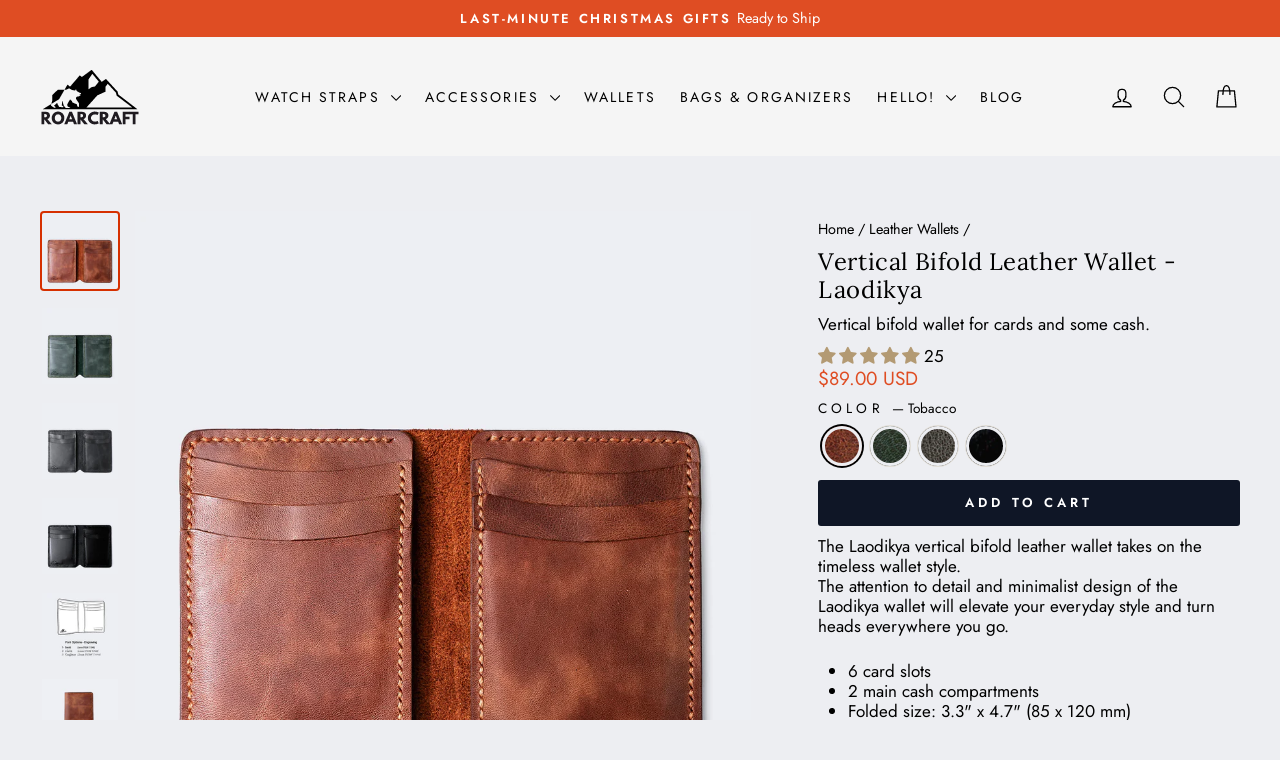

--- FILE ---
content_type: text/html; charset=utf-8
request_url: https://roarcraft.com/collections/leather-wallets/products/vertical-bifold-leather-wallet
body_size: 61595
content:
<!doctype html>
<html class="no-js" lang="en" dir="ltr">
<head>
  <meta charset="utf-8">
  <meta http-equiv="X-UA-Compatible" content="IE=edge,chrome=1">
  <meta name="viewport" content="width=device-width,initial-scale=1">
  <meta name="theme-color" content="#0f1626">
  <link rel="canonical" href="https://roarcraft.com/products/vertical-bifold-leather-wallet">
  <link rel="preconnect" href="https://cdn.shopify.com" crossorigin>
  <link rel="preconnect" href="https://fonts.shopifycdn.com" crossorigin>
  <link rel="dns-prefetch" href="https://productreviews.shopifycdn.com">
  <link rel="dns-prefetch" href="https://ajax.googleapis.com">
  <link rel="dns-prefetch" href="https://maps.googleapis.com">
  <link rel="dns-prefetch" href="https://maps.gstatic.com"><link rel="shortcut icon" href="//roarcraft.com/cdn/shop/files/favicon-us_32x32.png?v=1613694755" type="image/png" /><title>Vertical Bifold Leather Wallet - Personalized Engraving Wallet
&ndash; Roarcraft
</title>
<meta name="description" content="The Laodikya vertical bifold leather wallet takes on the timeless wallet style. Featuring six card pockets and two main compartments, the Laodikya will comfortably carry all your items."><meta property="og:site_name" content="Roarcraft">
  <meta property="og:url" content="https://roarcraft.com/products/vertical-bifold-leather-wallet">
  <meta property="og:title" content="Vertical Bifold Leather Wallet - Laodikya">
  <meta property="og:type" content="product">
  <meta property="og:description" content="The Laodikya vertical bifold leather wallet takes on the timeless wallet style. Featuring six card pockets and two main compartments, the Laodikya will comfortably carry all your items."><meta property="og:image" content="http://roarcraft.com/cdn/shop/products/vertical-wallet-tobacco-01.jpg?v=1647353241">
    <meta property="og:image:secure_url" content="https://roarcraft.com/cdn/shop/products/vertical-wallet-tobacco-01.jpg?v=1647353241">
    <meta property="og:image:width" content="1800">
    <meta property="og:image:height" content="1800"><meta name="twitter:site" content="@">
  <meta name="twitter:card" content="summary_large_image">
  <meta name="twitter:title" content="Vertical Bifold Leather Wallet - Laodikya">
  <meta name="twitter:description" content="The Laodikya vertical bifold leather wallet takes on the timeless wallet style. Featuring six card pockets and two main compartments, the Laodikya will comfortably carry all your items.">
<style data-shopify>@font-face {
  font-family: Lora;
  font-weight: 400;
  font-style: normal;
  font-display: swap;
  src: url("//roarcraft.com/cdn/fonts/lora/lora_n4.9a60cb39eff3bfbc472bac5b3c5c4d7c878f0a8d.woff2") format("woff2"),
       url("//roarcraft.com/cdn/fonts/lora/lora_n4.4d935d2630ceaf34d2e494106075f8d9f1257d25.woff") format("woff");
}

  @font-face {
  font-family: Jost;
  font-weight: 400;
  font-style: normal;
  font-display: swap;
  src: url("//roarcraft.com/cdn/fonts/jost/jost_n4.d47a1b6347ce4a4c9f437608011273009d91f2b7.woff2") format("woff2"),
       url("//roarcraft.com/cdn/fonts/jost/jost_n4.791c46290e672b3f85c3d1c651ef2efa3819eadd.woff") format("woff");
}


  @font-face {
  font-family: Jost;
  font-weight: 600;
  font-style: normal;
  font-display: swap;
  src: url("//roarcraft.com/cdn/fonts/jost/jost_n6.ec1178db7a7515114a2d84e3dd680832b7af8b99.woff2") format("woff2"),
       url("//roarcraft.com/cdn/fonts/jost/jost_n6.b1178bb6bdd3979fef38e103a3816f6980aeaff9.woff") format("woff");
}

  @font-face {
  font-family: Jost;
  font-weight: 400;
  font-style: italic;
  font-display: swap;
  src: url("//roarcraft.com/cdn/fonts/jost/jost_i4.b690098389649750ada222b9763d55796c5283a5.woff2") format("woff2"),
       url("//roarcraft.com/cdn/fonts/jost/jost_i4.fd766415a47e50b9e391ae7ec04e2ae25e7e28b0.woff") format("woff");
}

  @font-face {
  font-family: Jost;
  font-weight: 600;
  font-style: italic;
  font-display: swap;
  src: url("//roarcraft.com/cdn/fonts/jost/jost_i6.9af7e5f39e3a108c08f24047a4276332d9d7b85e.woff2") format("woff2"),
       url("//roarcraft.com/cdn/fonts/jost/jost_i6.2bf310262638f998ed206777ce0b9a3b98b6fe92.woff") format("woff");
}

</style><link href="//roarcraft.com/cdn/shop/t/16/assets/theme.css?v=97821933890766254281749885783" rel="stylesheet" type="text/css" media="all" />
<style data-shopify>:root {
    --typeHeaderPrimary: Lora;
    --typeHeaderFallback: serif;
    --typeHeaderSize: 28px;
    --typeHeaderWeight: 400;
    --typeHeaderLineHeight: 1.2;
    --typeHeaderSpacing: 0.025em;

    --typeBasePrimary:Jost;
    --typeBaseFallback:sans-serif;
    --typeBaseSize: 17px;
    --typeBaseWeight: 400;
    --typeBaseSpacing: 0.0em;
    --typeBaseLineHeight: 1.2;
    --typeBaselineHeightMinus01: 1.1;

    --typeCollectionTitle: 26px;

    --iconWeight: 3px;
    --iconLinecaps: round;

    
        --buttonRadius: 3px;
    

    --colorGridOverlayOpacity: 0.2;
    --colorAnnouncement: #df4d23;
    --colorAnnouncementText: #ffffff;

    --colorBody: #edeef2;
    --colorBodyAlpha05: rgba(237, 238, 242, 0.05);
    --colorBodyDim: #dee0e7;
    --colorBodyLightDim: #e7e8ee;
    --colorBodyMediumDim: #e1e3e9;


    --colorBorder: #e1ddd5;

    --colorBtnPrimary: #0f1626;
    --colorBtnPrimaryLight: #1d2b4b;
    --colorBtnPrimaryDim: #080b14;
    --colorBtnPrimaryText: #ffffff;

    --colorCartDot: #df4d23;

    --colorDrawers: #f5f5f5;
    --colorDrawersDim: #e8e8e8;
    --colorDrawerBorder: #b9b5ae;
    --colorDrawerText: #000000;
    --colorDrawerTextDark: #000000;
    --colorDrawerButton: #0f1626;
    --colorDrawerButtonText: #ffffff;

    --colorFooter: #0f1626;
    --colorFooterText: #edeef2;
    --colorFooterTextAlpha01: #edeef2;

    --colorGridOverlay: #000000;
    --colorGridOverlayOpacity: 0.1;

    --colorHeaderTextAlpha01: rgba(0, 0, 0, 0.1);

    --colorHeroText: #ffffff;

    --colorSmallImageBg: #edeef2;
    --colorLargeImageBg: #0f1626;

    --colorImageOverlay: #000000;
    --colorImageOverlayOpacity: 0.0;
    --colorImageOverlayTextShadow: 0.24;

    --colorLink: #000000;

    --colorModalBg: rgba(230, 230, 230, 0.6);

    --colorNav: #f5f5f5;
    --colorNavText: #000000;

    --colorPrice: #df4d23;

    --colorSaleTag: #df4d23;
    --colorSaleTagText: #ffffff;

    --colorTextBody: #000000;
    --colorTextBodyAlpha015: rgba(0, 0, 0, 0.15);
    --colorTextBodyAlpha005: rgba(0, 0, 0, 0.05);
    --colorTextBodyAlpha008: rgba(0, 0, 0, 0.08);
    --colorTextSavings: #df4d23;

    --urlIcoSelect: url(//roarcraft.com/cdn/shop/t/16/assets/ico-select.svg);
    --urlIcoSelectFooter: url(//roarcraft.com/cdn/shop/t/16/assets/ico-select-footer.svg);
    --urlIcoSelectWhite: url(//roarcraft.com/cdn/shop/t/16/assets/ico-select-white.svg);

    --grid-gutter: 17px;
    --drawer-gutter: 20px;

    --sizeChartMargin: 25px 0;
    --sizeChartIconMargin: 5px;

    --newsletterReminderPadding: 40px;

    /*Shop Pay Installments*/
    --color-body-text: #000000;
    --color-body: #edeef2;
    --color-bg: #edeef2;
    }

    .placeholder-content {
    background-image: linear-gradient(100deg, #edeef2 40%, #e4e6ec 63%, #edeef2 79%);
    }</style><script>
    document.documentElement.className = document.documentElement.className.replace('no-js', 'js');

    window.theme = window.theme || {};
    theme.routes = {
      home: "/",
      cart: "/cart.js",
      cartPage: "/cart",
      cartAdd: "/cart/add.js",
      cartChange: "/cart/change.js",
      search: "/search",
      predictiveSearch: "/search/suggest"
    };
    theme.strings = {
      soldOut: "Sold Out",
      unavailable: "Unavailable",
      inStockLabel: "In stock, ready to ship",
      oneStockLabel: "Low stock - [count] item left",
      otherStockLabel: "Low stock - [count] items left",
      willNotShipUntil: "Ready to ship [date]",
      willBeInStockAfter: "Back in stock [date]",
      waitingForStock: "Backordered, shipping soon",
      savePrice: "Save [saved_amount]",
      cartEmpty: "Your cart is currently empty.",
      cartTermsConfirmation: "You must agree with the terms and conditions of sales to check out",
      searchCollections: "Collections",
      searchPages: "Pages",
      searchArticles: "Articles",
      productFrom: "from ",
      maxQuantity: "You can only have [quantity] of [title] in your cart."
    };
    theme.settings = {
      cartType: "drawer",
      isCustomerTemplate: false,
      moneyFormat: "\u003cspan class=money\u003e${{amount}} USD\u003c\/span\u003e",
      saveType: "dollar",
      productImageSize: "square",
      productImageCover: true,
      predictiveSearch: true,
      predictiveSearchType: null,
      predictiveSearchVendor: false,
      predictiveSearchPrice: false,
      quickView: false,
      themeName: 'Impulse',
      themeVersion: "7.6.2"
    };
  </script>

  <script>window.performance && window.performance.mark && window.performance.mark('shopify.content_for_header.start');</script><meta name="google-site-verification" content="Z-HMSoM0A6tJH4jLB0ysw_1g1CxenkBk5e2KOL6a-uQ">
<meta id="shopify-digital-wallet" name="shopify-digital-wallet" content="/2754707567/digital_wallets/dialog">
<meta name="shopify-checkout-api-token" content="87eed39cc141987f2bf140257989ee5f">
<meta id="in-context-paypal-metadata" data-shop-id="2754707567" data-venmo-supported="false" data-environment="production" data-locale="en_US" data-paypal-v4="true" data-currency="USD">
<link rel="alternate" hreflang="x-default" href="https://roarcraft.com/products/vertical-bifold-leather-wallet">
<link rel="alternate" hreflang="en" href="https://roarcraft.com/products/vertical-bifold-leather-wallet">
<link rel="alternate" hreflang="de" href="https://roarcraft.com/de/products/vertical-bifold-leather-wallet">
<link rel="alternate" hreflang="ar" href="https://roarcraft.com/ar/products/vertical-bifold-leather-wallet">
<link rel="alternate" type="application/json+oembed" href="https://roarcraft.com/products/vertical-bifold-leather-wallet.oembed">
<script async="async" src="/checkouts/internal/preloads.js?locale=en-US"></script>
<link rel="preconnect" href="https://shop.app" crossorigin="anonymous">
<script async="async" src="https://shop.app/checkouts/internal/preloads.js?locale=en-US&shop_id=2754707567" crossorigin="anonymous"></script>
<script id="apple-pay-shop-capabilities" type="application/json">{"shopId":2754707567,"countryCode":"EE","currencyCode":"USD","merchantCapabilities":["supports3DS"],"merchantId":"gid:\/\/shopify\/Shop\/2754707567","merchantName":"Roarcraft","requiredBillingContactFields":["postalAddress","email","phone"],"requiredShippingContactFields":["postalAddress","email","phone"],"shippingType":"shipping","supportedNetworks":["visa","masterCard","amex"],"total":{"type":"pending","label":"Roarcraft","amount":"1.00"},"shopifyPaymentsEnabled":true,"supportsSubscriptions":true}</script>
<script id="shopify-features" type="application/json">{"accessToken":"87eed39cc141987f2bf140257989ee5f","betas":["rich-media-storefront-analytics"],"domain":"roarcraft.com","predictiveSearch":true,"shopId":2754707567,"locale":"en"}</script>
<script>var Shopify = Shopify || {};
Shopify.shop = "roarcraftco.myshopify.com";
Shopify.locale = "en";
Shopify.currency = {"active":"USD","rate":"1.0"};
Shopify.country = "US";
Shopify.theme = {"name":"Impulse - 2025-06-13","id":183435723082,"schema_name":"Impulse","schema_version":"7.6.2","theme_store_id":null,"role":"main"};
Shopify.theme.handle = "null";
Shopify.theme.style = {"id":null,"handle":null};
Shopify.cdnHost = "roarcraft.com/cdn";
Shopify.routes = Shopify.routes || {};
Shopify.routes.root = "/";</script>
<script type="module">!function(o){(o.Shopify=o.Shopify||{}).modules=!0}(window);</script>
<script>!function(o){function n(){var o=[];function n(){o.push(Array.prototype.slice.apply(arguments))}return n.q=o,n}var t=o.Shopify=o.Shopify||{};t.loadFeatures=n(),t.autoloadFeatures=n()}(window);</script>
<script>
  window.ShopifyPay = window.ShopifyPay || {};
  window.ShopifyPay.apiHost = "shop.app\/pay";
  window.ShopifyPay.redirectState = null;
</script>
<script id="shop-js-analytics" type="application/json">{"pageType":"product"}</script>
<script defer="defer" async type="module" src="//roarcraft.com/cdn/shopifycloud/shop-js/modules/v2/client.init-shop-cart-sync_C5BV16lS.en.esm.js"></script>
<script defer="defer" async type="module" src="//roarcraft.com/cdn/shopifycloud/shop-js/modules/v2/chunk.common_CygWptCX.esm.js"></script>
<script type="module">
  await import("//roarcraft.com/cdn/shopifycloud/shop-js/modules/v2/client.init-shop-cart-sync_C5BV16lS.en.esm.js");
await import("//roarcraft.com/cdn/shopifycloud/shop-js/modules/v2/chunk.common_CygWptCX.esm.js");

  window.Shopify.SignInWithShop?.initShopCartSync?.({"fedCMEnabled":true,"windoidEnabled":true});

</script>
<script>
  window.Shopify = window.Shopify || {};
  if (!window.Shopify.featureAssets) window.Shopify.featureAssets = {};
  window.Shopify.featureAssets['shop-js'] = {"shop-cart-sync":["modules/v2/client.shop-cart-sync_ZFArdW7E.en.esm.js","modules/v2/chunk.common_CygWptCX.esm.js"],"init-fed-cm":["modules/v2/client.init-fed-cm_CmiC4vf6.en.esm.js","modules/v2/chunk.common_CygWptCX.esm.js"],"shop-button":["modules/v2/client.shop-button_tlx5R9nI.en.esm.js","modules/v2/chunk.common_CygWptCX.esm.js"],"shop-cash-offers":["modules/v2/client.shop-cash-offers_DOA2yAJr.en.esm.js","modules/v2/chunk.common_CygWptCX.esm.js","modules/v2/chunk.modal_D71HUcav.esm.js"],"init-windoid":["modules/v2/client.init-windoid_sURxWdc1.en.esm.js","modules/v2/chunk.common_CygWptCX.esm.js"],"shop-toast-manager":["modules/v2/client.shop-toast-manager_ClPi3nE9.en.esm.js","modules/v2/chunk.common_CygWptCX.esm.js"],"init-shop-email-lookup-coordinator":["modules/v2/client.init-shop-email-lookup-coordinator_B8hsDcYM.en.esm.js","modules/v2/chunk.common_CygWptCX.esm.js"],"init-shop-cart-sync":["modules/v2/client.init-shop-cart-sync_C5BV16lS.en.esm.js","modules/v2/chunk.common_CygWptCX.esm.js"],"avatar":["modules/v2/client.avatar_BTnouDA3.en.esm.js"],"pay-button":["modules/v2/client.pay-button_FdsNuTd3.en.esm.js","modules/v2/chunk.common_CygWptCX.esm.js"],"init-customer-accounts":["modules/v2/client.init-customer-accounts_DxDtT_ad.en.esm.js","modules/v2/client.shop-login-button_C5VAVYt1.en.esm.js","modules/v2/chunk.common_CygWptCX.esm.js","modules/v2/chunk.modal_D71HUcav.esm.js"],"init-shop-for-new-customer-accounts":["modules/v2/client.init-shop-for-new-customer-accounts_ChsxoAhi.en.esm.js","modules/v2/client.shop-login-button_C5VAVYt1.en.esm.js","modules/v2/chunk.common_CygWptCX.esm.js","modules/v2/chunk.modal_D71HUcav.esm.js"],"shop-login-button":["modules/v2/client.shop-login-button_C5VAVYt1.en.esm.js","modules/v2/chunk.common_CygWptCX.esm.js","modules/v2/chunk.modal_D71HUcav.esm.js"],"init-customer-accounts-sign-up":["modules/v2/client.init-customer-accounts-sign-up_CPSyQ0Tj.en.esm.js","modules/v2/client.shop-login-button_C5VAVYt1.en.esm.js","modules/v2/chunk.common_CygWptCX.esm.js","modules/v2/chunk.modal_D71HUcav.esm.js"],"shop-follow-button":["modules/v2/client.shop-follow-button_Cva4Ekp9.en.esm.js","modules/v2/chunk.common_CygWptCX.esm.js","modules/v2/chunk.modal_D71HUcav.esm.js"],"checkout-modal":["modules/v2/client.checkout-modal_BPM8l0SH.en.esm.js","modules/v2/chunk.common_CygWptCX.esm.js","modules/v2/chunk.modal_D71HUcav.esm.js"],"lead-capture":["modules/v2/client.lead-capture_Bi8yE_yS.en.esm.js","modules/v2/chunk.common_CygWptCX.esm.js","modules/v2/chunk.modal_D71HUcav.esm.js"],"shop-login":["modules/v2/client.shop-login_D6lNrXab.en.esm.js","modules/v2/chunk.common_CygWptCX.esm.js","modules/v2/chunk.modal_D71HUcav.esm.js"],"payment-terms":["modules/v2/client.payment-terms_CZxnsJam.en.esm.js","modules/v2/chunk.common_CygWptCX.esm.js","modules/v2/chunk.modal_D71HUcav.esm.js"]};
</script>
<script id="__st">var __st={"a":2754707567,"offset":10800,"reqid":"5905461a-38e3-48fa-84e8-0277f641fdef-1768727510","pageurl":"roarcraft.com\/collections\/leather-wallets\/products\/vertical-bifold-leather-wallet","u":"b5ff180f9fe0","p":"product","rtyp":"product","rid":2122103947375};</script>
<script>window.ShopifyPaypalV4VisibilityTracking = true;</script>
<script id="captcha-bootstrap">!function(){'use strict';const t='contact',e='account',n='new_comment',o=[[t,t],['blogs',n],['comments',n],[t,'customer']],c=[[e,'customer_login'],[e,'guest_login'],[e,'recover_customer_password'],[e,'create_customer']],r=t=>t.map((([t,e])=>`form[action*='/${t}']:not([data-nocaptcha='true']) input[name='form_type'][value='${e}']`)).join(','),a=t=>()=>t?[...document.querySelectorAll(t)].map((t=>t.form)):[];function s(){const t=[...o],e=r(t);return a(e)}const i='password',u='form_key',d=['recaptcha-v3-token','g-recaptcha-response','h-captcha-response',i],f=()=>{try{return window.sessionStorage}catch{return}},m='__shopify_v',_=t=>t.elements[u];function p(t,e,n=!1){try{const o=window.sessionStorage,c=JSON.parse(o.getItem(e)),{data:r}=function(t){const{data:e,action:n}=t;return t[m]||n?{data:e,action:n}:{data:t,action:n}}(c);for(const[e,n]of Object.entries(r))t.elements[e]&&(t.elements[e].value=n);n&&o.removeItem(e)}catch(o){console.error('form repopulation failed',{error:o})}}const l='form_type',E='cptcha';function T(t){t.dataset[E]=!0}const w=window,h=w.document,L='Shopify',v='ce_forms',y='captcha';let A=!1;((t,e)=>{const n=(g='f06e6c50-85a8-45c8-87d0-21a2b65856fe',I='https://cdn.shopify.com/shopifycloud/storefront-forms-hcaptcha/ce_storefront_forms_captcha_hcaptcha.v1.5.2.iife.js',D={infoText:'Protected by hCaptcha',privacyText:'Privacy',termsText:'Terms'},(t,e,n)=>{const o=w[L][v],c=o.bindForm;if(c)return c(t,g,e,D).then(n);var r;o.q.push([[t,g,e,D],n]),r=I,A||(h.body.append(Object.assign(h.createElement('script'),{id:'captcha-provider',async:!0,src:r})),A=!0)});var g,I,D;w[L]=w[L]||{},w[L][v]=w[L][v]||{},w[L][v].q=[],w[L][y]=w[L][y]||{},w[L][y].protect=function(t,e){n(t,void 0,e),T(t)},Object.freeze(w[L][y]),function(t,e,n,w,h,L){const[v,y,A,g]=function(t,e,n){const i=e?o:[],u=t?c:[],d=[...i,...u],f=r(d),m=r(i),_=r(d.filter((([t,e])=>n.includes(e))));return[a(f),a(m),a(_),s()]}(w,h,L),I=t=>{const e=t.target;return e instanceof HTMLFormElement?e:e&&e.form},D=t=>v().includes(t);t.addEventListener('submit',(t=>{const e=I(t);if(!e)return;const n=D(e)&&!e.dataset.hcaptchaBound&&!e.dataset.recaptchaBound,o=_(e),c=g().includes(e)&&(!o||!o.value);(n||c)&&t.preventDefault(),c&&!n&&(function(t){try{if(!f())return;!function(t){const e=f();if(!e)return;const n=_(t);if(!n)return;const o=n.value;o&&e.removeItem(o)}(t);const e=Array.from(Array(32),(()=>Math.random().toString(36)[2])).join('');!function(t,e){_(t)||t.append(Object.assign(document.createElement('input'),{type:'hidden',name:u})),t.elements[u].value=e}(t,e),function(t,e){const n=f();if(!n)return;const o=[...t.querySelectorAll(`input[type='${i}']`)].map((({name:t})=>t)),c=[...d,...o],r={};for(const[a,s]of new FormData(t).entries())c.includes(a)||(r[a]=s);n.setItem(e,JSON.stringify({[m]:1,action:t.action,data:r}))}(t,e)}catch(e){console.error('failed to persist form',e)}}(e),e.submit())}));const S=(t,e)=>{t&&!t.dataset[E]&&(n(t,e.some((e=>e===t))),T(t))};for(const o of['focusin','change'])t.addEventListener(o,(t=>{const e=I(t);D(e)&&S(e,y())}));const B=e.get('form_key'),M=e.get(l),P=B&&M;t.addEventListener('DOMContentLoaded',(()=>{const t=y();if(P)for(const e of t)e.elements[l].value===M&&p(e,B);[...new Set([...A(),...v().filter((t=>'true'===t.dataset.shopifyCaptcha))])].forEach((e=>S(e,t)))}))}(h,new URLSearchParams(w.location.search),n,t,e,['guest_login'])})(!0,!0)}();</script>
<script integrity="sha256-4kQ18oKyAcykRKYeNunJcIwy7WH5gtpwJnB7kiuLZ1E=" data-source-attribution="shopify.loadfeatures" defer="defer" src="//roarcraft.com/cdn/shopifycloud/storefront/assets/storefront/load_feature-a0a9edcb.js" crossorigin="anonymous"></script>
<script crossorigin="anonymous" defer="defer" src="//roarcraft.com/cdn/shopifycloud/storefront/assets/shopify_pay/storefront-65b4c6d7.js?v=20250812"></script>
<script data-source-attribution="shopify.dynamic_checkout.dynamic.init">var Shopify=Shopify||{};Shopify.PaymentButton=Shopify.PaymentButton||{isStorefrontPortableWallets:!0,init:function(){window.Shopify.PaymentButton.init=function(){};var t=document.createElement("script");t.src="https://roarcraft.com/cdn/shopifycloud/portable-wallets/latest/portable-wallets.en.js",t.type="module",document.head.appendChild(t)}};
</script>
<script data-source-attribution="shopify.dynamic_checkout.buyer_consent">
  function portableWalletsHideBuyerConsent(e){var t=document.getElementById("shopify-buyer-consent"),n=document.getElementById("shopify-subscription-policy-button");t&&n&&(t.classList.add("hidden"),t.setAttribute("aria-hidden","true"),n.removeEventListener("click",e))}function portableWalletsShowBuyerConsent(e){var t=document.getElementById("shopify-buyer-consent"),n=document.getElementById("shopify-subscription-policy-button");t&&n&&(t.classList.remove("hidden"),t.removeAttribute("aria-hidden"),n.addEventListener("click",e))}window.Shopify?.PaymentButton&&(window.Shopify.PaymentButton.hideBuyerConsent=portableWalletsHideBuyerConsent,window.Shopify.PaymentButton.showBuyerConsent=portableWalletsShowBuyerConsent);
</script>
<script data-source-attribution="shopify.dynamic_checkout.cart.bootstrap">document.addEventListener("DOMContentLoaded",(function(){function t(){return document.querySelector("shopify-accelerated-checkout-cart, shopify-accelerated-checkout")}if(t())Shopify.PaymentButton.init();else{new MutationObserver((function(e,n){t()&&(Shopify.PaymentButton.init(),n.disconnect())})).observe(document.body,{childList:!0,subtree:!0})}}));
</script>
<link id="shopify-accelerated-checkout-styles" rel="stylesheet" media="screen" href="https://roarcraft.com/cdn/shopifycloud/portable-wallets/latest/accelerated-checkout-backwards-compat.css" crossorigin="anonymous">
<style id="shopify-accelerated-checkout-cart">
        #shopify-buyer-consent {
  margin-top: 1em;
  display: inline-block;
  width: 100%;
}

#shopify-buyer-consent.hidden {
  display: none;
}

#shopify-subscription-policy-button {
  background: none;
  border: none;
  padding: 0;
  text-decoration: underline;
  font-size: inherit;
  cursor: pointer;
}

#shopify-subscription-policy-button::before {
  box-shadow: none;
}

      </style>

<script>window.performance && window.performance.mark && window.performance.mark('shopify.content_for_header.end');</script>

  <script src="//roarcraft.com/cdn/shop/t/16/assets/vendor-scripts-v11.js" defer="defer"></script><link rel="stylesheet" href="//roarcraft.com/cdn/shop/t/16/assets/country-flags.css"><script src="//roarcraft.com/cdn/shop/t/16/assets/theme.js?v=22325264162658116151749831957" defer="defer"></script>
<!-- BEGIN app block: shopify://apps/judge-me-reviews/blocks/judgeme_core/61ccd3b1-a9f2-4160-9fe9-4fec8413e5d8 --><!-- Start of Judge.me Core -->






<link rel="dns-prefetch" href="https://cdnwidget.judge.me">
<link rel="dns-prefetch" href="https://cdn.judge.me">
<link rel="dns-prefetch" href="https://cdn1.judge.me">
<link rel="dns-prefetch" href="https://api.judge.me">

<script data-cfasync='false' class='jdgm-settings-script'>window.jdgmSettings={"pagination":5,"disable_web_reviews":false,"badge_no_review_text":"0","badge_n_reviews_text":"{{ n }}","hide_badge_preview_if_no_reviews":false,"badge_hide_text":false,"enforce_center_preview_badge":false,"widget_title":"Customer Reviews","widget_open_form_text":"Write a review","widget_close_form_text":"Cancel review","widget_refresh_page_text":"Refresh page","widget_summary_text":"Based on {{ number_of_reviews }} review/reviews","widget_no_review_text":"Be the first to write a review","widget_name_field_text":"Display name","widget_verified_name_field_text":"Verified Name (public)","widget_name_placeholder_text":"Display name","widget_required_field_error_text":"This field is required.","widget_email_field_text":"Email address","widget_verified_email_field_text":"Verified Email (private, can not be edited)","widget_email_placeholder_text":"Your email address","widget_email_field_error_text":"Please enter a valid email address.","widget_rating_field_text":"Rating","widget_review_title_field_text":"Review Title","widget_review_title_placeholder_text":"Give your review a title","widget_review_body_field_text":"Review content","widget_review_body_placeholder_text":"Start writing here...","widget_pictures_field_text":"Picture/Video (optional)","widget_submit_review_text":"Submit Review","widget_submit_verified_review_text":"Submit Verified Review","widget_submit_success_msg_with_auto_publish":"Thank you! Please refresh the page in a few moments to see your review. You can remove or edit your review by logging into \u003ca href='https://judge.me/login' target='_blank' rel='nofollow noopener'\u003eJudge.me\u003c/a\u003e","widget_submit_success_msg_no_auto_publish":"Thank you! Your review will be published as soon as it is approved by the shop admin. You can remove or edit your review by logging into \u003ca href='https://judge.me/login' target='_blank' rel='nofollow noopener'\u003eJudge.me\u003c/a\u003e","widget_show_default_reviews_out_of_total_text":"Showing {{ n_reviews_shown }} out of {{ n_reviews }} reviews.","widget_show_all_link_text":"Show all","widget_show_less_link_text":"Show less","widget_author_said_text":"{{ reviewer_name }} said:","widget_days_text":"{{ n }} days ago","widget_weeks_text":"{{ n }} week/weeks ago","widget_months_text":"{{ n }} month/months ago","widget_years_text":"{{ n }} year/years ago","widget_yesterday_text":"Yesterday","widget_today_text":"Today","widget_replied_text":"\u003e\u003e {{ shop_name }} replied:","widget_read_more_text":"Read more","widget_reviewer_name_as_initial":"","widget_rating_filter_color":"#fbcd0a","widget_rating_filter_see_all_text":"See all reviews","widget_sorting_most_recent_text":"Most Recent","widget_sorting_highest_rating_text":"Highest Rating","widget_sorting_lowest_rating_text":"Lowest Rating","widget_sorting_with_pictures_text":"Only Pictures","widget_sorting_most_helpful_text":"Most Helpful","widget_open_question_form_text":"Ask a question","widget_reviews_subtab_text":"Reviews","widget_questions_subtab_text":"Questions","widget_question_label_text":"Question","widget_answer_label_text":"Answer","widget_question_placeholder_text":"Write your question here","widget_submit_question_text":"Submit Question","widget_question_submit_success_text":"Thank you for your question! We will notify you once it gets answered.","verified_badge_text":"Verified","verified_badge_bg_color":"","verified_badge_text_color":"","verified_badge_placement":"left-of-reviewer-name","widget_review_max_height":"","widget_hide_border":false,"widget_social_share":false,"widget_thumb":false,"widget_review_location_show":false,"widget_location_format":"","all_reviews_include_out_of_store_products":true,"all_reviews_out_of_store_text":"(out of store)","all_reviews_pagination":100,"all_reviews_product_name_prefix_text":"about","enable_review_pictures":true,"enable_question_anwser":false,"widget_theme":"default","review_date_format":"mm/dd/yyyy","default_sort_method":"most-recent","widget_product_reviews_subtab_text":"Product Reviews","widget_shop_reviews_subtab_text":"Shop Reviews","widget_other_products_reviews_text":"Reviews for other products","widget_store_reviews_subtab_text":"Store reviews","widget_no_store_reviews_text":"This store hasn't received any reviews yet","widget_web_restriction_product_reviews_text":"This product hasn't received any reviews yet","widget_no_items_text":"No items found","widget_show_more_text":"Show more","widget_write_a_store_review_text":"Write a Store Review","widget_other_languages_heading":"Reviews in Other Languages","widget_translate_review_text":"Translate review to {{ language }}","widget_translating_review_text":"Translating...","widget_show_original_translation_text":"Show original ({{ language }})","widget_translate_review_failed_text":"Review couldn't be translated.","widget_translate_review_retry_text":"Retry","widget_translate_review_try_again_later_text":"Try again later","show_product_url_for_grouped_product":false,"widget_sorting_pictures_first_text":"Pictures First","show_pictures_on_all_rev_page_mobile":false,"show_pictures_on_all_rev_page_desktop":false,"floating_tab_hide_mobile_install_preference":false,"floating_tab_button_name":"★ Reviews","floating_tab_title":"Let customers speak for us","floating_tab_button_color":"","floating_tab_button_background_color":"","floating_tab_url":"","floating_tab_url_enabled":false,"floating_tab_tab_style":"text","all_reviews_text_badge_text":"Customers rate us {{ shop.metafields.judgeme.all_reviews_rating | round: 1 }}/5 based on {{ shop.metafields.judgeme.all_reviews_count }} reviews.","all_reviews_text_badge_text_branded_style":"{{ shop.metafields.judgeme.all_reviews_rating | round: 1 }} out of 5 stars based on {{ shop.metafields.judgeme.all_reviews_count }} reviews","is_all_reviews_text_badge_a_link":false,"show_stars_for_all_reviews_text_badge":false,"all_reviews_text_badge_url":"","all_reviews_text_style":"branded","all_reviews_text_color_style":"judgeme_brand_color","all_reviews_text_color":"#108474","all_reviews_text_show_jm_brand":true,"featured_carousel_show_header":true,"featured_carousel_title":"Let customers speak for us","testimonials_carousel_title":"Customers are saying","videos_carousel_title":"Real customer stories","cards_carousel_title":"Customers are saying","featured_carousel_count_text":"from {{ n }} reviews","featured_carousel_add_link_to_all_reviews_page":false,"featured_carousel_url":"","featured_carousel_show_images":true,"featured_carousel_autoslide_interval":5,"featured_carousel_arrows_on_the_sides":false,"featured_carousel_height":250,"featured_carousel_width":80,"featured_carousel_image_size":0,"featured_carousel_image_height":250,"featured_carousel_arrow_color":"#eeeeee","verified_count_badge_style":"branded","verified_count_badge_orientation":"horizontal","verified_count_badge_color_style":"judgeme_brand_color","verified_count_badge_color":"#108474","is_verified_count_badge_a_link":false,"verified_count_badge_url":"","verified_count_badge_show_jm_brand":true,"widget_rating_preset_default":5,"widget_first_sub_tab":"product-reviews","widget_show_histogram":true,"widget_histogram_use_custom_color":false,"widget_pagination_use_custom_color":false,"widget_star_use_custom_color":false,"widget_verified_badge_use_custom_color":false,"widget_write_review_use_custom_color":false,"picture_reminder_submit_button":"Upload Pictures","enable_review_videos":false,"mute_video_by_default":false,"widget_sorting_videos_first_text":"Videos First","widget_review_pending_text":"Pending","featured_carousel_items_for_large_screen":3,"social_share_options_order":"Facebook,Twitter","remove_microdata_snippet":true,"disable_json_ld":false,"enable_json_ld_products":false,"preview_badge_show_question_text":false,"preview_badge_no_question_text":"No questions","preview_badge_n_question_text":"{{ number_of_questions }} question/questions","qa_badge_show_icon":false,"qa_badge_position":"same-row","remove_judgeme_branding":false,"widget_add_search_bar":false,"widget_search_bar_placeholder":"Search","widget_sorting_verified_only_text":"Verified only","featured_carousel_theme":"default","featured_carousel_show_rating":true,"featured_carousel_show_title":true,"featured_carousel_show_body":true,"featured_carousel_show_date":false,"featured_carousel_show_reviewer":true,"featured_carousel_show_product":false,"featured_carousel_header_background_color":"#108474","featured_carousel_header_text_color":"#ffffff","featured_carousel_name_product_separator":"reviewed","featured_carousel_full_star_background":"#108474","featured_carousel_empty_star_background":"#dadada","featured_carousel_vertical_theme_background":"#f9fafb","featured_carousel_verified_badge_enable":true,"featured_carousel_verified_badge_color":"#108474","featured_carousel_border_style":"round","featured_carousel_review_line_length_limit":3,"featured_carousel_more_reviews_button_text":"Read more reviews","featured_carousel_view_product_button_text":"View product","all_reviews_page_load_reviews_on":"scroll","all_reviews_page_load_more_text":"Load More Reviews","disable_fb_tab_reviews":false,"enable_ajax_cdn_cache":false,"widget_advanced_speed_features":5,"widget_public_name_text":"displayed publicly like","default_reviewer_name":"John Smith","default_reviewer_name_has_non_latin":true,"widget_reviewer_anonymous":"Anonymous","medals_widget_title":"Judge.me Review Medals","medals_widget_background_color":"#f9fafb","medals_widget_position":"footer_all_pages","medals_widget_border_color":"#f9fafb","medals_widget_verified_text_position":"left","medals_widget_use_monochromatic_version":false,"medals_widget_elements_color":"#108474","show_reviewer_avatar":true,"widget_invalid_yt_video_url_error_text":"Not a YouTube video URL","widget_max_length_field_error_text":"Please enter no more than {0} characters.","widget_show_country_flag":false,"widget_show_collected_via_shop_app":true,"widget_verified_by_shop_badge_style":"light","widget_verified_by_shop_text":"Verified by Shop","widget_show_photo_gallery":false,"widget_load_with_code_splitting":true,"widget_ugc_install_preference":false,"widget_ugc_title":"Made by us, Shared by you","widget_ugc_subtitle":"Tag us to see your picture featured in our page","widget_ugc_arrows_color":"#ffffff","widget_ugc_primary_button_text":"Buy Now","widget_ugc_primary_button_background_color":"#108474","widget_ugc_primary_button_text_color":"#ffffff","widget_ugc_primary_button_border_width":"0","widget_ugc_primary_button_border_style":"none","widget_ugc_primary_button_border_color":"#108474","widget_ugc_primary_button_border_radius":"25","widget_ugc_secondary_button_text":"Load More","widget_ugc_secondary_button_background_color":"#ffffff","widget_ugc_secondary_button_text_color":"#108474","widget_ugc_secondary_button_border_width":"2","widget_ugc_secondary_button_border_style":"solid","widget_ugc_secondary_button_border_color":"#108474","widget_ugc_secondary_button_border_radius":"25","widget_ugc_reviews_button_text":"View Reviews","widget_ugc_reviews_button_background_color":"#ffffff","widget_ugc_reviews_button_text_color":"#108474","widget_ugc_reviews_button_border_width":"2","widget_ugc_reviews_button_border_style":"solid","widget_ugc_reviews_button_border_color":"#108474","widget_ugc_reviews_button_border_radius":"25","widget_ugc_reviews_button_link_to":"judgeme-reviews-page","widget_ugc_show_post_date":true,"widget_ugc_max_width":"800","widget_rating_metafield_value_type":true,"widget_primary_color":"#B39A73","widget_enable_secondary_color":false,"widget_secondary_color":"#edf5f5","widget_summary_average_rating_text":"{{ average_rating }} out of 5","widget_media_grid_title":"Customer photos \u0026 videos","widget_media_grid_see_more_text":"See more","widget_round_style":false,"widget_show_product_medals":true,"widget_verified_by_judgeme_text":"Verified by Judge.me","widget_show_store_medals":true,"widget_verified_by_judgeme_text_in_store_medals":"Verified by Judge.me","widget_media_field_exceed_quantity_message":"Sorry, we can only accept {{ max_media }} for one review.","widget_media_field_exceed_limit_message":"{{ file_name }} is too large, please select a {{ media_type }} less than {{ size_limit }}MB.","widget_review_submitted_text":"Review Submitted!","widget_question_submitted_text":"Question Submitted!","widget_close_form_text_question":"Cancel","widget_write_your_answer_here_text":"Write your answer here","widget_enabled_branded_link":true,"widget_show_collected_by_judgeme":true,"widget_reviewer_name_color":"","widget_write_review_text_color":"","widget_write_review_bg_color":"","widget_collected_by_judgeme_text":"collected by Judge.me","widget_pagination_type":"standard","widget_load_more_text":"Load More","widget_load_more_color":"#108474","widget_full_review_text":"Full Review","widget_read_more_reviews_text":"Read More Reviews","widget_read_questions_text":"Read Questions","widget_questions_and_answers_text":"Questions \u0026 Answers","widget_verified_by_text":"Verified by","widget_verified_text":"Verified","widget_number_of_reviews_text":"{{ number_of_reviews }} reviews","widget_back_button_text":"Back","widget_next_button_text":"Next","widget_custom_forms_filter_button":"Filters","custom_forms_style":"horizontal","widget_show_review_information":false,"how_reviews_are_collected":"How reviews are collected?","widget_show_review_keywords":false,"widget_gdpr_statement":"How we use your data: We'll only contact you about the review you left, and only if necessary. By submitting your review, you agree to Judge.me's \u003ca href='https://judge.me/terms' target='_blank' rel='nofollow noopener'\u003eterms\u003c/a\u003e, \u003ca href='https://judge.me/privacy' target='_blank' rel='nofollow noopener'\u003eprivacy\u003c/a\u003e and \u003ca href='https://judge.me/content-policy' target='_blank' rel='nofollow noopener'\u003econtent\u003c/a\u003e policies.","widget_multilingual_sorting_enabled":false,"widget_translate_review_content_enabled":false,"widget_translate_review_content_method":"manual","popup_widget_review_selection":"automatically_with_pictures","popup_widget_round_border_style":true,"popup_widget_show_title":true,"popup_widget_show_body":true,"popup_widget_show_reviewer":false,"popup_widget_show_product":true,"popup_widget_show_pictures":true,"popup_widget_use_review_picture":true,"popup_widget_show_on_home_page":true,"popup_widget_show_on_product_page":true,"popup_widget_show_on_collection_page":true,"popup_widget_show_on_cart_page":true,"popup_widget_position":"bottom_left","popup_widget_first_review_delay":5,"popup_widget_duration":5,"popup_widget_interval":5,"popup_widget_review_count":5,"popup_widget_hide_on_mobile":true,"review_snippet_widget_round_border_style":true,"review_snippet_widget_card_color":"#FFFFFF","review_snippet_widget_slider_arrows_background_color":"#FFFFFF","review_snippet_widget_slider_arrows_color":"#000000","review_snippet_widget_star_color":"#108474","show_product_variant":false,"all_reviews_product_variant_label_text":"Variant: ","widget_show_verified_branding":true,"widget_ai_summary_title":"Customers say","widget_ai_summary_disclaimer":"AI-powered review summary based on recent customer reviews","widget_show_ai_summary":false,"widget_show_ai_summary_bg":false,"widget_show_review_title_input":true,"redirect_reviewers_invited_via_email":"external_form","request_store_review_after_product_review":false,"request_review_other_products_in_order":false,"review_form_color_scheme":"default","review_form_corner_style":"square","review_form_star_color":{},"review_form_text_color":"#333333","review_form_background_color":"#ffffff","review_form_field_background_color":"#fafafa","review_form_button_color":{},"review_form_button_text_color":"#ffffff","review_form_modal_overlay_color":"#000000","review_content_screen_title_text":"How would you rate this product?","review_content_introduction_text":"We would love it if you would share a bit about your experience.","store_review_form_title_text":"How would you rate this store?","store_review_form_introduction_text":"We would love it if you would share a bit about your experience.","show_review_guidance_text":true,"one_star_review_guidance_text":"Poor","five_star_review_guidance_text":"Great","customer_information_screen_title_text":"About you","customer_information_introduction_text":"Please tell us more about you.","custom_questions_screen_title_text":"Your experience in more detail","custom_questions_introduction_text":"Here are a few questions to help us understand more about your experience.","review_submitted_screen_title_text":"Thanks for your review!","review_submitted_screen_thank_you_text":"We are processing it and it will appear on the store soon.","review_submitted_screen_email_verification_text":"Please confirm your email by clicking the link we just sent you. This helps us keep reviews authentic.","review_submitted_request_store_review_text":"Would you like to share your experience of shopping with us?","review_submitted_review_other_products_text":"Would you like to review these products?","store_review_screen_title_text":"Would you like to share your experience of shopping with us?","store_review_introduction_text":"We value your feedback and use it to improve. Please share any thoughts or suggestions you have.","reviewer_media_screen_title_picture_text":"Share a picture","reviewer_media_introduction_picture_text":"Upload a photo to support your review.","reviewer_media_screen_title_video_text":"Share a video","reviewer_media_introduction_video_text":"Upload a video to support your review.","reviewer_media_screen_title_picture_or_video_text":"Share a picture or video","reviewer_media_introduction_picture_or_video_text":"Upload a photo or video to support your review.","reviewer_media_youtube_url_text":"Paste your Youtube URL here","advanced_settings_next_step_button_text":"Next","advanced_settings_close_review_button_text":"Close","modal_write_review_flow":false,"write_review_flow_required_text":"Required","write_review_flow_privacy_message_text":"We respect your privacy.","write_review_flow_anonymous_text":"Post review as anonymous","write_review_flow_visibility_text":"This won't be visible to other customers.","write_review_flow_multiple_selection_help_text":"Select as many as you like","write_review_flow_single_selection_help_text":"Select one option","write_review_flow_required_field_error_text":"This field is required","write_review_flow_invalid_email_error_text":"Please enter a valid email address","write_review_flow_max_length_error_text":"Max. {{ max_length }} characters.","write_review_flow_media_upload_text":"\u003cb\u003eClick to upload\u003c/b\u003e or drag and drop","write_review_flow_gdpr_statement":"We'll only contact you about your review if necessary. By submitting your review, you agree to our \u003ca href='https://judge.me/terms' target='_blank' rel='nofollow noopener'\u003eterms and conditions\u003c/a\u003e and \u003ca href='https://judge.me/privacy' target='_blank' rel='nofollow noopener'\u003eprivacy policy\u003c/a\u003e.","rating_only_reviews_enabled":false,"show_negative_reviews_help_screen":false,"new_review_flow_help_screen_rating_threshold":3,"negative_review_resolution_screen_title_text":"Tell us more","negative_review_resolution_text":"Your experience matters to us. If there were issues with your purchase, we're here to help. Feel free to reach out to us, we'd love the opportunity to make things right.","negative_review_resolution_button_text":"Contact us","negative_review_resolution_proceed_with_review_text":"Leave a review","negative_review_resolution_subject":"Issue with purchase from {{ shop_name }}.{{ order_name }}","preview_badge_collection_page_install_status":false,"widget_review_custom_css":"","preview_badge_custom_css":"","preview_badge_stars_count":"5-stars","featured_carousel_custom_css":"","floating_tab_custom_css":"","all_reviews_widget_custom_css":"","medals_widget_custom_css":"","verified_badge_custom_css":"","all_reviews_text_custom_css":"","transparency_badges_collected_via_store_invite":false,"transparency_badges_from_another_provider":false,"transparency_badges_collected_from_store_visitor":false,"transparency_badges_collected_by_verified_review_provider":false,"transparency_badges_earned_reward":false,"transparency_badges_collected_via_store_invite_text":"Review collected via store invitation","transparency_badges_from_another_provider_text":"Review collected from another provider","transparency_badges_collected_from_store_visitor_text":"Review collected from a store visitor","transparency_badges_written_in_google_text":"Review written in Google","transparency_badges_written_in_etsy_text":"Review written in Etsy","transparency_badges_written_in_shop_app_text":"Review written in Shop App","transparency_badges_earned_reward_text":"Review earned a reward for future purchase","product_review_widget_per_page":10,"widget_store_review_label_text":"Review about the store","checkout_comment_extension_title_on_product_page":"Customer Comments","checkout_comment_extension_num_latest_comment_show":5,"checkout_comment_extension_format":"name_and_timestamp","checkout_comment_customer_name":"last_initial","checkout_comment_comment_notification":true,"preview_badge_collection_page_install_preference":false,"preview_badge_home_page_install_preference":false,"preview_badge_product_page_install_preference":false,"review_widget_install_preference":"","review_carousel_install_preference":false,"floating_reviews_tab_install_preference":"none","verified_reviews_count_badge_install_preference":false,"all_reviews_text_install_preference":false,"review_widget_best_location":false,"judgeme_medals_install_preference":false,"review_widget_revamp_enabled":false,"review_widget_qna_enabled":false,"review_widget_header_theme":"minimal","review_widget_widget_title_enabled":true,"review_widget_header_text_size":"medium","review_widget_header_text_weight":"regular","review_widget_average_rating_style":"compact","review_widget_bar_chart_enabled":true,"review_widget_bar_chart_type":"numbers","review_widget_bar_chart_style":"standard","review_widget_expanded_media_gallery_enabled":false,"review_widget_reviews_section_theme":"standard","review_widget_image_style":"thumbnails","review_widget_review_image_ratio":"square","review_widget_stars_size":"medium","review_widget_verified_badge":"standard_text","review_widget_review_title_text_size":"medium","review_widget_review_text_size":"medium","review_widget_review_text_length":"medium","review_widget_number_of_columns_desktop":3,"review_widget_carousel_transition_speed":5,"review_widget_custom_questions_answers_display":"always","review_widget_button_text_color":"#FFFFFF","review_widget_text_color":"#000000","review_widget_lighter_text_color":"#7B7B7B","review_widget_corner_styling":"soft","review_widget_review_word_singular":"review","review_widget_review_word_plural":"reviews","review_widget_voting_label":"Helpful?","review_widget_shop_reply_label":"Reply from {{ shop_name }}:","review_widget_filters_title":"Filters","qna_widget_question_word_singular":"Question","qna_widget_question_word_plural":"Questions","qna_widget_answer_reply_label":"Answer from {{ answerer_name }}:","qna_content_screen_title_text":"Ask a question about this product","qna_widget_question_required_field_error_text":"Please enter your question.","qna_widget_flow_gdpr_statement":"We'll only contact you about your question if necessary. By submitting your question, you agree to our \u003ca href='https://judge.me/terms' target='_blank' rel='nofollow noopener'\u003eterms and conditions\u003c/a\u003e and \u003ca href='https://judge.me/privacy' target='_blank' rel='nofollow noopener'\u003eprivacy policy\u003c/a\u003e.","qna_widget_question_submitted_text":"Thanks for your question!","qna_widget_close_form_text_question":"Close","qna_widget_question_submit_success_text":"We’ll notify you by email when your question is answered.","all_reviews_widget_v2025_enabled":false,"all_reviews_widget_v2025_header_theme":"default","all_reviews_widget_v2025_widget_title_enabled":true,"all_reviews_widget_v2025_header_text_size":"medium","all_reviews_widget_v2025_header_text_weight":"regular","all_reviews_widget_v2025_average_rating_style":"compact","all_reviews_widget_v2025_bar_chart_enabled":true,"all_reviews_widget_v2025_bar_chart_type":"numbers","all_reviews_widget_v2025_bar_chart_style":"standard","all_reviews_widget_v2025_expanded_media_gallery_enabled":false,"all_reviews_widget_v2025_show_store_medals":true,"all_reviews_widget_v2025_show_photo_gallery":true,"all_reviews_widget_v2025_show_review_keywords":false,"all_reviews_widget_v2025_show_ai_summary":false,"all_reviews_widget_v2025_show_ai_summary_bg":false,"all_reviews_widget_v2025_add_search_bar":false,"all_reviews_widget_v2025_default_sort_method":"most-recent","all_reviews_widget_v2025_reviews_per_page":10,"all_reviews_widget_v2025_reviews_section_theme":"default","all_reviews_widget_v2025_image_style":"thumbnails","all_reviews_widget_v2025_review_image_ratio":"square","all_reviews_widget_v2025_stars_size":"medium","all_reviews_widget_v2025_verified_badge":"bold_badge","all_reviews_widget_v2025_review_title_text_size":"medium","all_reviews_widget_v2025_review_text_size":"medium","all_reviews_widget_v2025_review_text_length":"medium","all_reviews_widget_v2025_number_of_columns_desktop":3,"all_reviews_widget_v2025_carousel_transition_speed":5,"all_reviews_widget_v2025_custom_questions_answers_display":"always","all_reviews_widget_v2025_show_product_variant":false,"all_reviews_widget_v2025_show_reviewer_avatar":true,"all_reviews_widget_v2025_reviewer_name_as_initial":"","all_reviews_widget_v2025_review_location_show":false,"all_reviews_widget_v2025_location_format":"","all_reviews_widget_v2025_show_country_flag":false,"all_reviews_widget_v2025_verified_by_shop_badge_style":"light","all_reviews_widget_v2025_social_share":false,"all_reviews_widget_v2025_social_share_options_order":"Facebook,Twitter,LinkedIn,Pinterest","all_reviews_widget_v2025_pagination_type":"standard","all_reviews_widget_v2025_button_text_color":"#FFFFFF","all_reviews_widget_v2025_text_color":"#000000","all_reviews_widget_v2025_lighter_text_color":"#7B7B7B","all_reviews_widget_v2025_corner_styling":"soft","all_reviews_widget_v2025_title":"Customer reviews","all_reviews_widget_v2025_ai_summary_title":"Customers say about this store","all_reviews_widget_v2025_no_review_text":"Be the first to write a review","platform":"shopify","branding_url":"https://app.judge.me/reviews","branding_text":"Powered by Judge.me","locale":"en","reply_name":"Roarcraft","widget_version":"3.0","footer":true,"autopublish":true,"review_dates":true,"enable_custom_form":false,"shop_locale":"en","enable_multi_locales_translations":false,"show_review_title_input":true,"review_verification_email_status":"always","can_be_branded":true,"reply_name_text":"Roarcraft"};</script> <style class='jdgm-settings-style'>.jdgm-xx{left:0}:root{--jdgm-primary-color: #B39A73;--jdgm-secondary-color: rgba(179,154,115,0.1);--jdgm-star-color: #B39A73;--jdgm-write-review-text-color: white;--jdgm-write-review-bg-color: #B39A73;--jdgm-paginate-color: #B39A73;--jdgm-border-radius: 0;--jdgm-reviewer-name-color: #B39A73}.jdgm-histogram__bar-content{background-color:#B39A73}.jdgm-rev[data-verified-buyer=true] .jdgm-rev__icon.jdgm-rev__icon:after,.jdgm-rev__buyer-badge.jdgm-rev__buyer-badge{color:white;background-color:#B39A73}.jdgm-review-widget--small .jdgm-gallery.jdgm-gallery .jdgm-gallery__thumbnail-link:nth-child(8) .jdgm-gallery__thumbnail-wrapper.jdgm-gallery__thumbnail-wrapper:before{content:"See more"}@media only screen and (min-width: 768px){.jdgm-gallery.jdgm-gallery .jdgm-gallery__thumbnail-link:nth-child(8) .jdgm-gallery__thumbnail-wrapper.jdgm-gallery__thumbnail-wrapper:before{content:"See more"}}.jdgm-author-all-initials{display:none !important}.jdgm-author-last-initial{display:none !important}.jdgm-rev-widg__title{visibility:hidden}.jdgm-rev-widg__summary-text{visibility:hidden}.jdgm-prev-badge__text{visibility:hidden}.jdgm-rev__prod-link-prefix:before{content:'about'}.jdgm-rev__variant-label:before{content:'Variant: '}.jdgm-rev__out-of-store-text:before{content:'(out of store)'}@media only screen and (min-width: 768px){.jdgm-rev__pics .jdgm-rev_all-rev-page-picture-separator,.jdgm-rev__pics .jdgm-rev__product-picture{display:none}}@media only screen and (max-width: 768px){.jdgm-rev__pics .jdgm-rev_all-rev-page-picture-separator,.jdgm-rev__pics .jdgm-rev__product-picture{display:none}}.jdgm-preview-badge[data-template="product"]{display:none !important}.jdgm-preview-badge[data-template="collection"]{display:none !important}.jdgm-preview-badge[data-template="index"]{display:none !important}.jdgm-review-widget[data-from-snippet="true"]{display:none !important}.jdgm-verified-count-badget[data-from-snippet="true"]{display:none !important}.jdgm-carousel-wrapper[data-from-snippet="true"]{display:none !important}.jdgm-all-reviews-text[data-from-snippet="true"]{display:none !important}.jdgm-medals-section[data-from-snippet="true"]{display:none !important}.jdgm-ugc-media-wrapper[data-from-snippet="true"]{display:none !important}.jdgm-rev__transparency-badge[data-badge-type="review_collected_via_store_invitation"]{display:none !important}.jdgm-rev__transparency-badge[data-badge-type="review_collected_from_another_provider"]{display:none !important}.jdgm-rev__transparency-badge[data-badge-type="review_collected_from_store_visitor"]{display:none !important}.jdgm-rev__transparency-badge[data-badge-type="review_written_in_etsy"]{display:none !important}.jdgm-rev__transparency-badge[data-badge-type="review_written_in_google_business"]{display:none !important}.jdgm-rev__transparency-badge[data-badge-type="review_written_in_shop_app"]{display:none !important}.jdgm-rev__transparency-badge[data-badge-type="review_earned_for_future_purchase"]{display:none !important}.jdgm-review-snippet-widget .jdgm-rev-snippet-widget__cards-container .jdgm-rev-snippet-card{border-radius:8px;background:#fff}.jdgm-review-snippet-widget .jdgm-rev-snippet-widget__cards-container .jdgm-rev-snippet-card__rev-rating .jdgm-star{color:#108474}.jdgm-review-snippet-widget .jdgm-rev-snippet-widget__prev-btn,.jdgm-review-snippet-widget .jdgm-rev-snippet-widget__next-btn{border-radius:50%;background:#fff}.jdgm-review-snippet-widget .jdgm-rev-snippet-widget__prev-btn>svg,.jdgm-review-snippet-widget .jdgm-rev-snippet-widget__next-btn>svg{fill:#000}.jdgm-full-rev-modal.rev-snippet-widget .jm-mfp-container .jm-mfp-content,.jdgm-full-rev-modal.rev-snippet-widget .jm-mfp-container .jdgm-full-rev__icon,.jdgm-full-rev-modal.rev-snippet-widget .jm-mfp-container .jdgm-full-rev__pic-img,.jdgm-full-rev-modal.rev-snippet-widget .jm-mfp-container .jdgm-full-rev__reply{border-radius:8px}.jdgm-full-rev-modal.rev-snippet-widget .jm-mfp-container .jdgm-full-rev[data-verified-buyer="true"] .jdgm-full-rev__icon::after{border-radius:8px}.jdgm-full-rev-modal.rev-snippet-widget .jm-mfp-container .jdgm-full-rev .jdgm-rev__buyer-badge{border-radius:calc( 8px / 2 )}.jdgm-full-rev-modal.rev-snippet-widget .jm-mfp-container .jdgm-full-rev .jdgm-full-rev__replier::before{content:'Roarcraft'}.jdgm-full-rev-modal.rev-snippet-widget .jm-mfp-container .jdgm-full-rev .jdgm-full-rev__product-button{border-radius:calc( 8px * 6 )}
</style> <style class='jdgm-settings-style'></style>

  
  
  
  <style class='jdgm-miracle-styles'>
  @-webkit-keyframes jdgm-spin{0%{-webkit-transform:rotate(0deg);-ms-transform:rotate(0deg);transform:rotate(0deg)}100%{-webkit-transform:rotate(359deg);-ms-transform:rotate(359deg);transform:rotate(359deg)}}@keyframes jdgm-spin{0%{-webkit-transform:rotate(0deg);-ms-transform:rotate(0deg);transform:rotate(0deg)}100%{-webkit-transform:rotate(359deg);-ms-transform:rotate(359deg);transform:rotate(359deg)}}@font-face{font-family:'JudgemeStar';src:url("[data-uri]") format("woff");font-weight:normal;font-style:normal}.jdgm-star{font-family:'JudgemeStar';display:inline !important;text-decoration:none !important;padding:0 4px 0 0 !important;margin:0 !important;font-weight:bold;opacity:1;-webkit-font-smoothing:antialiased;-moz-osx-font-smoothing:grayscale}.jdgm-star:hover{opacity:1}.jdgm-star:last-of-type{padding:0 !important}.jdgm-star.jdgm--on:before{content:"\e000"}.jdgm-star.jdgm--off:before{content:"\e001"}.jdgm-star.jdgm--half:before{content:"\e002"}.jdgm-widget *{margin:0;line-height:1.4;-webkit-box-sizing:border-box;-moz-box-sizing:border-box;box-sizing:border-box;-webkit-overflow-scrolling:touch}.jdgm-hidden{display:none !important;visibility:hidden !important}.jdgm-temp-hidden{display:none}.jdgm-spinner{width:40px;height:40px;margin:auto;border-radius:50%;border-top:2px solid #eee;border-right:2px solid #eee;border-bottom:2px solid #eee;border-left:2px solid #ccc;-webkit-animation:jdgm-spin 0.8s infinite linear;animation:jdgm-spin 0.8s infinite linear}.jdgm-prev-badge{display:block !important}

</style>


  
  
   


<script data-cfasync='false' class='jdgm-script'>
!function(e){window.jdgm=window.jdgm||{},jdgm.CDN_HOST="https://cdnwidget.judge.me/",jdgm.CDN_HOST_ALT="https://cdn2.judge.me/cdn/widget_frontend/",jdgm.API_HOST="https://api.judge.me/",jdgm.CDN_BASE_URL="https://cdn.shopify.com/extensions/019bc7fe-07a5-7fc5-85e3-4a4175980733/judgeme-extensions-296/assets/",
jdgm.docReady=function(d){(e.attachEvent?"complete"===e.readyState:"loading"!==e.readyState)?
setTimeout(d,0):e.addEventListener("DOMContentLoaded",d)},jdgm.loadCSS=function(d,t,o,a){
!o&&jdgm.loadCSS.requestedUrls.indexOf(d)>=0||(jdgm.loadCSS.requestedUrls.push(d),
(a=e.createElement("link")).rel="stylesheet",a.class="jdgm-stylesheet",a.media="nope!",
a.href=d,a.onload=function(){this.media="all",t&&setTimeout(t)},e.body.appendChild(a))},
jdgm.loadCSS.requestedUrls=[],jdgm.loadJS=function(e,d){var t=new XMLHttpRequest;
t.onreadystatechange=function(){4===t.readyState&&(Function(t.response)(),d&&d(t.response))},
t.open("GET",e),t.onerror=function(){if(e.indexOf(jdgm.CDN_HOST)===0&&jdgm.CDN_HOST_ALT!==jdgm.CDN_HOST){var f=e.replace(jdgm.CDN_HOST,jdgm.CDN_HOST_ALT);jdgm.loadJS(f,d)}},t.send()},jdgm.docReady((function(){(window.jdgmLoadCSS||e.querySelectorAll(
".jdgm-widget, .jdgm-all-reviews-page").length>0)&&(jdgmSettings.widget_load_with_code_splitting?
parseFloat(jdgmSettings.widget_version)>=3?jdgm.loadCSS(jdgm.CDN_HOST+"widget_v3/base.css"):
jdgm.loadCSS(jdgm.CDN_HOST+"widget/base.css"):jdgm.loadCSS(jdgm.CDN_HOST+"shopify_v2.css"),
jdgm.loadJS(jdgm.CDN_HOST+"loa"+"der.js"))}))}(document);
</script>
<noscript><link rel="stylesheet" type="text/css" media="all" href="https://cdnwidget.judge.me/shopify_v2.css"></noscript>

<!-- BEGIN app snippet: theme_fix_tags --><script>
  (function() {
    var jdgmThemeFixes = null;
    if (!jdgmThemeFixes) return;
    var thisThemeFix = jdgmThemeFixes[Shopify.theme.id];
    if (!thisThemeFix) return;

    if (thisThemeFix.html) {
      document.addEventListener("DOMContentLoaded", function() {
        var htmlDiv = document.createElement('div');
        htmlDiv.classList.add('jdgm-theme-fix-html');
        htmlDiv.innerHTML = thisThemeFix.html;
        document.body.append(htmlDiv);
      });
    };

    if (thisThemeFix.css) {
      var styleTag = document.createElement('style');
      styleTag.classList.add('jdgm-theme-fix-style');
      styleTag.innerHTML = thisThemeFix.css;
      document.head.append(styleTag);
    };

    if (thisThemeFix.js) {
      var scriptTag = document.createElement('script');
      scriptTag.classList.add('jdgm-theme-fix-script');
      scriptTag.innerHTML = thisThemeFix.js;
      document.head.append(scriptTag);
    };
  })();
</script>
<!-- END app snippet -->
<!-- End of Judge.me Core -->



<!-- END app block --><script src="https://cdn.shopify.com/extensions/019bc7fe-07a5-7fc5-85e3-4a4175980733/judgeme-extensions-296/assets/loader.js" type="text/javascript" defer="defer"></script>
<link href="https://cdn.shopify.com/extensions/019bb1f6-fcbe-7366-b948-e666c117b26c/advanced-product-options-176/assets/mws_apo_bundle.css" rel="stylesheet" type="text/css" media="all">
<link href="https://monorail-edge.shopifysvc.com" rel="dns-prefetch">
<script>(function(){if ("sendBeacon" in navigator && "performance" in window) {try {var session_token_from_headers = performance.getEntriesByType('navigation')[0].serverTiming.find(x => x.name == '_s').description;} catch {var session_token_from_headers = undefined;}var session_cookie_matches = document.cookie.match(/_shopify_s=([^;]*)/);var session_token_from_cookie = session_cookie_matches && session_cookie_matches.length === 2 ? session_cookie_matches[1] : "";var session_token = session_token_from_headers || session_token_from_cookie || "";function handle_abandonment_event(e) {var entries = performance.getEntries().filter(function(entry) {return /monorail-edge.shopifysvc.com/.test(entry.name);});if (!window.abandonment_tracked && entries.length === 0) {window.abandonment_tracked = true;var currentMs = Date.now();var navigation_start = performance.timing.navigationStart;var payload = {shop_id: 2754707567,url: window.location.href,navigation_start,duration: currentMs - navigation_start,session_token,page_type: "product"};window.navigator.sendBeacon("https://monorail-edge.shopifysvc.com/v1/produce", JSON.stringify({schema_id: "online_store_buyer_site_abandonment/1.1",payload: payload,metadata: {event_created_at_ms: currentMs,event_sent_at_ms: currentMs}}));}}window.addEventListener('pagehide', handle_abandonment_event);}}());</script>
<script id="web-pixels-manager-setup">(function e(e,d,r,n,o){if(void 0===o&&(o={}),!Boolean(null===(a=null===(i=window.Shopify)||void 0===i?void 0:i.analytics)||void 0===a?void 0:a.replayQueue)){var i,a;window.Shopify=window.Shopify||{};var t=window.Shopify;t.analytics=t.analytics||{};var s=t.analytics;s.replayQueue=[],s.publish=function(e,d,r){return s.replayQueue.push([e,d,r]),!0};try{self.performance.mark("wpm:start")}catch(e){}var l=function(){var e={modern:/Edge?\/(1{2}[4-9]|1[2-9]\d|[2-9]\d{2}|\d{4,})\.\d+(\.\d+|)|Firefox\/(1{2}[4-9]|1[2-9]\d|[2-9]\d{2}|\d{4,})\.\d+(\.\d+|)|Chrom(ium|e)\/(9{2}|\d{3,})\.\d+(\.\d+|)|(Maci|X1{2}).+ Version\/(15\.\d+|(1[6-9]|[2-9]\d|\d{3,})\.\d+)([,.]\d+|)( \(\w+\)|)( Mobile\/\w+|) Safari\/|Chrome.+OPR\/(9{2}|\d{3,})\.\d+\.\d+|(CPU[ +]OS|iPhone[ +]OS|CPU[ +]iPhone|CPU IPhone OS|CPU iPad OS)[ +]+(15[._]\d+|(1[6-9]|[2-9]\d|\d{3,})[._]\d+)([._]\d+|)|Android:?[ /-](13[3-9]|1[4-9]\d|[2-9]\d{2}|\d{4,})(\.\d+|)(\.\d+|)|Android.+Firefox\/(13[5-9]|1[4-9]\d|[2-9]\d{2}|\d{4,})\.\d+(\.\d+|)|Android.+Chrom(ium|e)\/(13[3-9]|1[4-9]\d|[2-9]\d{2}|\d{4,})\.\d+(\.\d+|)|SamsungBrowser\/([2-9]\d|\d{3,})\.\d+/,legacy:/Edge?\/(1[6-9]|[2-9]\d|\d{3,})\.\d+(\.\d+|)|Firefox\/(5[4-9]|[6-9]\d|\d{3,})\.\d+(\.\d+|)|Chrom(ium|e)\/(5[1-9]|[6-9]\d|\d{3,})\.\d+(\.\d+|)([\d.]+$|.*Safari\/(?![\d.]+ Edge\/[\d.]+$))|(Maci|X1{2}).+ Version\/(10\.\d+|(1[1-9]|[2-9]\d|\d{3,})\.\d+)([,.]\d+|)( \(\w+\)|)( Mobile\/\w+|) Safari\/|Chrome.+OPR\/(3[89]|[4-9]\d|\d{3,})\.\d+\.\d+|(CPU[ +]OS|iPhone[ +]OS|CPU[ +]iPhone|CPU IPhone OS|CPU iPad OS)[ +]+(10[._]\d+|(1[1-9]|[2-9]\d|\d{3,})[._]\d+)([._]\d+|)|Android:?[ /-](13[3-9]|1[4-9]\d|[2-9]\d{2}|\d{4,})(\.\d+|)(\.\d+|)|Mobile Safari.+OPR\/([89]\d|\d{3,})\.\d+\.\d+|Android.+Firefox\/(13[5-9]|1[4-9]\d|[2-9]\d{2}|\d{4,})\.\d+(\.\d+|)|Android.+Chrom(ium|e)\/(13[3-9]|1[4-9]\d|[2-9]\d{2}|\d{4,})\.\d+(\.\d+|)|Android.+(UC? ?Browser|UCWEB|U3)[ /]?(15\.([5-9]|\d{2,})|(1[6-9]|[2-9]\d|\d{3,})\.\d+)\.\d+|SamsungBrowser\/(5\.\d+|([6-9]|\d{2,})\.\d+)|Android.+MQ{2}Browser\/(14(\.(9|\d{2,})|)|(1[5-9]|[2-9]\d|\d{3,})(\.\d+|))(\.\d+|)|K[Aa][Ii]OS\/(3\.\d+|([4-9]|\d{2,})\.\d+)(\.\d+|)/},d=e.modern,r=e.legacy,n=navigator.userAgent;return n.match(d)?"modern":n.match(r)?"legacy":"unknown"}(),u="modern"===l?"modern":"legacy",c=(null!=n?n:{modern:"",legacy:""})[u],f=function(e){return[e.baseUrl,"/wpm","/b",e.hashVersion,"modern"===e.buildTarget?"m":"l",".js"].join("")}({baseUrl:d,hashVersion:r,buildTarget:u}),m=function(e){var d=e.version,r=e.bundleTarget,n=e.surface,o=e.pageUrl,i=e.monorailEndpoint;return{emit:function(e){var a=e.status,t=e.errorMsg,s=(new Date).getTime(),l=JSON.stringify({metadata:{event_sent_at_ms:s},events:[{schema_id:"web_pixels_manager_load/3.1",payload:{version:d,bundle_target:r,page_url:o,status:a,surface:n,error_msg:t},metadata:{event_created_at_ms:s}}]});if(!i)return console&&console.warn&&console.warn("[Web Pixels Manager] No Monorail endpoint provided, skipping logging."),!1;try{return self.navigator.sendBeacon.bind(self.navigator)(i,l)}catch(e){}var u=new XMLHttpRequest;try{return u.open("POST",i,!0),u.setRequestHeader("Content-Type","text/plain"),u.send(l),!0}catch(e){return console&&console.warn&&console.warn("[Web Pixels Manager] Got an unhandled error while logging to Monorail."),!1}}}}({version:r,bundleTarget:l,surface:e.surface,pageUrl:self.location.href,monorailEndpoint:e.monorailEndpoint});try{o.browserTarget=l,function(e){var d=e.src,r=e.async,n=void 0===r||r,o=e.onload,i=e.onerror,a=e.sri,t=e.scriptDataAttributes,s=void 0===t?{}:t,l=document.createElement("script"),u=document.querySelector("head"),c=document.querySelector("body");if(l.async=n,l.src=d,a&&(l.integrity=a,l.crossOrigin="anonymous"),s)for(var f in s)if(Object.prototype.hasOwnProperty.call(s,f))try{l.dataset[f]=s[f]}catch(e){}if(o&&l.addEventListener("load",o),i&&l.addEventListener("error",i),u)u.appendChild(l);else{if(!c)throw new Error("Did not find a head or body element to append the script");c.appendChild(l)}}({src:f,async:!0,onload:function(){if(!function(){var e,d;return Boolean(null===(d=null===(e=window.Shopify)||void 0===e?void 0:e.analytics)||void 0===d?void 0:d.initialized)}()){var d=window.webPixelsManager.init(e)||void 0;if(d){var r=window.Shopify.analytics;r.replayQueue.forEach((function(e){var r=e[0],n=e[1],o=e[2];d.publishCustomEvent(r,n,o)})),r.replayQueue=[],r.publish=d.publishCustomEvent,r.visitor=d.visitor,r.initialized=!0}}},onerror:function(){return m.emit({status:"failed",errorMsg:"".concat(f," has failed to load")})},sri:function(e){var d=/^sha384-[A-Za-z0-9+/=]+$/;return"string"==typeof e&&d.test(e)}(c)?c:"",scriptDataAttributes:o}),m.emit({status:"loading"})}catch(e){m.emit({status:"failed",errorMsg:(null==e?void 0:e.message)||"Unknown error"})}}})({shopId: 2754707567,storefrontBaseUrl: "https://roarcraft.com",extensionsBaseUrl: "https://extensions.shopifycdn.com/cdn/shopifycloud/web-pixels-manager",monorailEndpoint: "https://monorail-edge.shopifysvc.com/unstable/produce_batch",surface: "storefront-renderer",enabledBetaFlags: ["2dca8a86"],webPixelsConfigList: [{"id":"2251882826","configuration":"{\"webPixelName\":\"Judge.me\"}","eventPayloadVersion":"v1","runtimeContext":"STRICT","scriptVersion":"34ad157958823915625854214640f0bf","type":"APP","apiClientId":683015,"privacyPurposes":["ANALYTICS"],"dataSharingAdjustments":{"protectedCustomerApprovalScopes":["read_customer_email","read_customer_name","read_customer_personal_data","read_customer_phone"]}},{"id":"1019806026","configuration":"{\"config\":\"{\\\"pixel_id\\\":\\\"G-N720HNR6NX\\\",\\\"target_country\\\":\\\"US\\\",\\\"gtag_events\\\":[{\\\"type\\\":\\\"search\\\",\\\"action_label\\\":[\\\"G-N720HNR6NX\\\",\\\"AW-701874156\\\/_0cFCMrSo7EBEOz_1s4C\\\"]},{\\\"type\\\":\\\"begin_checkout\\\",\\\"action_label\\\":[\\\"G-N720HNR6NX\\\",\\\"AW-701874156\\\/t6O6CMfSo7EBEOz_1s4C\\\"]},{\\\"type\\\":\\\"view_item\\\",\\\"action_label\\\":[\\\"G-N720HNR6NX\\\",\\\"AW-701874156\\\/c4cMCNHQo7EBEOz_1s4C\\\",\\\"MC-P1P6WTV9TD\\\"]},{\\\"type\\\":\\\"purchase\\\",\\\"action_label\\\":[\\\"G-N720HNR6NX\\\",\\\"AW-701874156\\\/JypDCM7Qo7EBEOz_1s4C\\\",\\\"MC-P1P6WTV9TD\\\"]},{\\\"type\\\":\\\"page_view\\\",\\\"action_label\\\":[\\\"G-N720HNR6NX\\\",\\\"AW-701874156\\\/HCPICMvQo7EBEOz_1s4C\\\",\\\"MC-P1P6WTV9TD\\\"]},{\\\"type\\\":\\\"add_payment_info\\\",\\\"action_label\\\":[\\\"G-N720HNR6NX\\\",\\\"AW-701874156\\\/r2lwCM3So7EBEOz_1s4C\\\"]},{\\\"type\\\":\\\"add_to_cart\\\",\\\"action_label\\\":[\\\"G-N720HNR6NX\\\",\\\"AW-701874156\\\/IAkMCNTQo7EBEOz_1s4C\\\"]}],\\\"enable_monitoring_mode\\\":false}\"}","eventPayloadVersion":"v1","runtimeContext":"OPEN","scriptVersion":"b2a88bafab3e21179ed38636efcd8a93","type":"APP","apiClientId":1780363,"privacyPurposes":[],"dataSharingAdjustments":{"protectedCustomerApprovalScopes":["read_customer_address","read_customer_email","read_customer_name","read_customer_personal_data","read_customer_phone"]}},{"id":"330662218","configuration":"{\"pixel_id\":\"754124825029219\",\"pixel_type\":\"facebook_pixel\",\"metaapp_system_user_token\":\"-\"}","eventPayloadVersion":"v1","runtimeContext":"OPEN","scriptVersion":"ca16bc87fe92b6042fbaa3acc2fbdaa6","type":"APP","apiClientId":2329312,"privacyPurposes":["ANALYTICS","MARKETING","SALE_OF_DATA"],"dataSharingAdjustments":{"protectedCustomerApprovalScopes":["read_customer_address","read_customer_email","read_customer_name","read_customer_personal_data","read_customer_phone"]}},{"id":"shopify-app-pixel","configuration":"{}","eventPayloadVersion":"v1","runtimeContext":"STRICT","scriptVersion":"0450","apiClientId":"shopify-pixel","type":"APP","privacyPurposes":["ANALYTICS","MARKETING"]},{"id":"shopify-custom-pixel","eventPayloadVersion":"v1","runtimeContext":"LAX","scriptVersion":"0450","apiClientId":"shopify-pixel","type":"CUSTOM","privacyPurposes":["ANALYTICS","MARKETING"]}],isMerchantRequest: false,initData: {"shop":{"name":"Roarcraft","paymentSettings":{"currencyCode":"USD"},"myshopifyDomain":"roarcraftco.myshopify.com","countryCode":"EE","storefrontUrl":"https:\/\/roarcraft.com"},"customer":null,"cart":null,"checkout":null,"productVariants":[{"price":{"amount":89.0,"currencyCode":"USD"},"product":{"title":"Vertical Bifold Leather Wallet - Laodikya","vendor":"Roarcraft","id":"2122103947375","untranslatedTitle":"Vertical Bifold Leather Wallet - Laodikya","url":"\/products\/vertical-bifold-leather-wallet","type":"Wallet"},"id":"20013350912111","image":{"src":"\/\/roarcraft.com\/cdn\/shop\/products\/vertical-wallet-tobacco-01.jpg?v=1647353241"},"sku":"RLA105","title":"Tobacco","untranslatedTitle":"Tobacco"},{"price":{"amount":89.0,"currencyCode":"USD"},"product":{"title":"Vertical Bifold Leather Wallet - Laodikya","vendor":"Roarcraft","id":"2122103947375","untranslatedTitle":"Vertical Bifold Leather Wallet - Laodikya","url":"\/products\/vertical-bifold-leather-wallet","type":"Wallet"},"id":"29071491039343","image":{"src":"\/\/roarcraft.com\/cdn\/shop\/products\/vertical-wallet-green-01.jpg?v=1647353241"},"sku":"RLA103","title":"Emerald","untranslatedTitle":"Emerald"},{"price":{"amount":89.0,"currencyCode":"USD"},"product":{"title":"Vertical Bifold Leather Wallet - Laodikya","vendor":"Roarcraft","id":"2122103947375","untranslatedTitle":"Vertical Bifold Leather Wallet - Laodikya","url":"\/products\/vertical-bifold-leather-wallet","type":"Wallet"},"id":"20013350944879","image":{"src":"\/\/roarcraft.com\/cdn\/shop\/products\/vertical-wallet-coal-01.jpg?v=1647353241"},"sku":"RLA102","title":"Coal","untranslatedTitle":"Coal"},{"price":{"amount":89.0,"currencyCode":"USD"},"product":{"title":"Vertical Bifold Leather Wallet - Laodikya","vendor":"Roarcraft","id":"2122103947375","untranslatedTitle":"Vertical Bifold Leather Wallet - Laodikya","url":"\/products\/vertical-bifold-leather-wallet","type":"Wallet"},"id":"31300603150472","image":{"src":"\/\/roarcraft.com\/cdn\/shop\/products\/vertical-wallet-black-01.jpg?v=1647353241"},"sku":"RLA101","title":"Black","untranslatedTitle":"Black"}],"purchasingCompany":null},},"https://roarcraft.com/cdn","fcfee988w5aeb613cpc8e4bc33m6693e112",{"modern":"","legacy":""},{"shopId":"2754707567","storefrontBaseUrl":"https:\/\/roarcraft.com","extensionBaseUrl":"https:\/\/extensions.shopifycdn.com\/cdn\/shopifycloud\/web-pixels-manager","surface":"storefront-renderer","enabledBetaFlags":"[\"2dca8a86\"]","isMerchantRequest":"false","hashVersion":"fcfee988w5aeb613cpc8e4bc33m6693e112","publish":"custom","events":"[[\"page_viewed\",{}],[\"product_viewed\",{\"productVariant\":{\"price\":{\"amount\":89.0,\"currencyCode\":\"USD\"},\"product\":{\"title\":\"Vertical Bifold Leather Wallet - Laodikya\",\"vendor\":\"Roarcraft\",\"id\":\"2122103947375\",\"untranslatedTitle\":\"Vertical Bifold Leather Wallet - Laodikya\",\"url\":\"\/products\/vertical-bifold-leather-wallet\",\"type\":\"Wallet\"},\"id\":\"20013350912111\",\"image\":{\"src\":\"\/\/roarcraft.com\/cdn\/shop\/products\/vertical-wallet-tobacco-01.jpg?v=1647353241\"},\"sku\":\"RLA105\",\"title\":\"Tobacco\",\"untranslatedTitle\":\"Tobacco\"}}]]"});</script><script>
  window.ShopifyAnalytics = window.ShopifyAnalytics || {};
  window.ShopifyAnalytics.meta = window.ShopifyAnalytics.meta || {};
  window.ShopifyAnalytics.meta.currency = 'USD';
  var meta = {"product":{"id":2122103947375,"gid":"gid:\/\/shopify\/Product\/2122103947375","vendor":"Roarcraft","type":"Wallet","handle":"vertical-bifold-leather-wallet","variants":[{"id":20013350912111,"price":8900,"name":"Vertical Bifold Leather Wallet - Laodikya - Tobacco","public_title":"Tobacco","sku":"RLA105"},{"id":29071491039343,"price":8900,"name":"Vertical Bifold Leather Wallet - Laodikya - Emerald","public_title":"Emerald","sku":"RLA103"},{"id":20013350944879,"price":8900,"name":"Vertical Bifold Leather Wallet - Laodikya - Coal","public_title":"Coal","sku":"RLA102"},{"id":31300603150472,"price":8900,"name":"Vertical Bifold Leather Wallet - Laodikya - Black","public_title":"Black","sku":"RLA101"}],"remote":false},"page":{"pageType":"product","resourceType":"product","resourceId":2122103947375,"requestId":"5905461a-38e3-48fa-84e8-0277f641fdef-1768727510"}};
  for (var attr in meta) {
    window.ShopifyAnalytics.meta[attr] = meta[attr];
  }
</script>
<script class="analytics">
  (function () {
    var customDocumentWrite = function(content) {
      var jquery = null;

      if (window.jQuery) {
        jquery = window.jQuery;
      } else if (window.Checkout && window.Checkout.$) {
        jquery = window.Checkout.$;
      }

      if (jquery) {
        jquery('body').append(content);
      }
    };

    var hasLoggedConversion = function(token) {
      if (token) {
        return document.cookie.indexOf('loggedConversion=' + token) !== -1;
      }
      return false;
    }

    var setCookieIfConversion = function(token) {
      if (token) {
        var twoMonthsFromNow = new Date(Date.now());
        twoMonthsFromNow.setMonth(twoMonthsFromNow.getMonth() + 2);

        document.cookie = 'loggedConversion=' + token + '; expires=' + twoMonthsFromNow;
      }
    }

    var trekkie = window.ShopifyAnalytics.lib = window.trekkie = window.trekkie || [];
    if (trekkie.integrations) {
      return;
    }
    trekkie.methods = [
      'identify',
      'page',
      'ready',
      'track',
      'trackForm',
      'trackLink'
    ];
    trekkie.factory = function(method) {
      return function() {
        var args = Array.prototype.slice.call(arguments);
        args.unshift(method);
        trekkie.push(args);
        return trekkie;
      };
    };
    for (var i = 0; i < trekkie.methods.length; i++) {
      var key = trekkie.methods[i];
      trekkie[key] = trekkie.factory(key);
    }
    trekkie.load = function(config) {
      trekkie.config = config || {};
      trekkie.config.initialDocumentCookie = document.cookie;
      var first = document.getElementsByTagName('script')[0];
      var script = document.createElement('script');
      script.type = 'text/javascript';
      script.onerror = function(e) {
        var scriptFallback = document.createElement('script');
        scriptFallback.type = 'text/javascript';
        scriptFallback.onerror = function(error) {
                var Monorail = {
      produce: function produce(monorailDomain, schemaId, payload) {
        var currentMs = new Date().getTime();
        var event = {
          schema_id: schemaId,
          payload: payload,
          metadata: {
            event_created_at_ms: currentMs,
            event_sent_at_ms: currentMs
          }
        };
        return Monorail.sendRequest("https://" + monorailDomain + "/v1/produce", JSON.stringify(event));
      },
      sendRequest: function sendRequest(endpointUrl, payload) {
        // Try the sendBeacon API
        if (window && window.navigator && typeof window.navigator.sendBeacon === 'function' && typeof window.Blob === 'function' && !Monorail.isIos12()) {
          var blobData = new window.Blob([payload], {
            type: 'text/plain'
          });

          if (window.navigator.sendBeacon(endpointUrl, blobData)) {
            return true;
          } // sendBeacon was not successful

        } // XHR beacon

        var xhr = new XMLHttpRequest();

        try {
          xhr.open('POST', endpointUrl);
          xhr.setRequestHeader('Content-Type', 'text/plain');
          xhr.send(payload);
        } catch (e) {
          console.log(e);
        }

        return false;
      },
      isIos12: function isIos12() {
        return window.navigator.userAgent.lastIndexOf('iPhone; CPU iPhone OS 12_') !== -1 || window.navigator.userAgent.lastIndexOf('iPad; CPU OS 12_') !== -1;
      }
    };
    Monorail.produce('monorail-edge.shopifysvc.com',
      'trekkie_storefront_load_errors/1.1',
      {shop_id: 2754707567,
      theme_id: 183435723082,
      app_name: "storefront",
      context_url: window.location.href,
      source_url: "//roarcraft.com/cdn/s/trekkie.storefront.cd680fe47e6c39ca5d5df5f0a32d569bc48c0f27.min.js"});

        };
        scriptFallback.async = true;
        scriptFallback.src = '//roarcraft.com/cdn/s/trekkie.storefront.cd680fe47e6c39ca5d5df5f0a32d569bc48c0f27.min.js';
        first.parentNode.insertBefore(scriptFallback, first);
      };
      script.async = true;
      script.src = '//roarcraft.com/cdn/s/trekkie.storefront.cd680fe47e6c39ca5d5df5f0a32d569bc48c0f27.min.js';
      first.parentNode.insertBefore(script, first);
    };
    trekkie.load(
      {"Trekkie":{"appName":"storefront","development":false,"defaultAttributes":{"shopId":2754707567,"isMerchantRequest":null,"themeId":183435723082,"themeCityHash":"7231147853004116759","contentLanguage":"en","currency":"USD","eventMetadataId":"8eed0285-0416-45e6-bb24-57e82ba1cdcf"},"isServerSideCookieWritingEnabled":true,"monorailRegion":"shop_domain","enabledBetaFlags":["65f19447"]},"Session Attribution":{},"S2S":{"facebookCapiEnabled":true,"source":"trekkie-storefront-renderer","apiClientId":580111}}
    );

    var loaded = false;
    trekkie.ready(function() {
      if (loaded) return;
      loaded = true;

      window.ShopifyAnalytics.lib = window.trekkie;

      var originalDocumentWrite = document.write;
      document.write = customDocumentWrite;
      try { window.ShopifyAnalytics.merchantGoogleAnalytics.call(this); } catch(error) {};
      document.write = originalDocumentWrite;

      window.ShopifyAnalytics.lib.page(null,{"pageType":"product","resourceType":"product","resourceId":2122103947375,"requestId":"5905461a-38e3-48fa-84e8-0277f641fdef-1768727510","shopifyEmitted":true});

      var match = window.location.pathname.match(/checkouts\/(.+)\/(thank_you|post_purchase)/)
      var token = match? match[1]: undefined;
      if (!hasLoggedConversion(token)) {
        setCookieIfConversion(token);
        window.ShopifyAnalytics.lib.track("Viewed Product",{"currency":"USD","variantId":20013350912111,"productId":2122103947375,"productGid":"gid:\/\/shopify\/Product\/2122103947375","name":"Vertical Bifold Leather Wallet - Laodikya - Tobacco","price":"89.00","sku":"RLA105","brand":"Roarcraft","variant":"Tobacco","category":"Wallet","nonInteraction":true,"remote":false},undefined,undefined,{"shopifyEmitted":true});
      window.ShopifyAnalytics.lib.track("monorail:\/\/trekkie_storefront_viewed_product\/1.1",{"currency":"USD","variantId":20013350912111,"productId":2122103947375,"productGid":"gid:\/\/shopify\/Product\/2122103947375","name":"Vertical Bifold Leather Wallet - Laodikya - Tobacco","price":"89.00","sku":"RLA105","brand":"Roarcraft","variant":"Tobacco","category":"Wallet","nonInteraction":true,"remote":false,"referer":"https:\/\/roarcraft.com\/collections\/leather-wallets\/products\/vertical-bifold-leather-wallet"});
      }
    });


        var eventsListenerScript = document.createElement('script');
        eventsListenerScript.async = true;
        eventsListenerScript.src = "//roarcraft.com/cdn/shopifycloud/storefront/assets/shop_events_listener-3da45d37.js";
        document.getElementsByTagName('head')[0].appendChild(eventsListenerScript);

})();</script>
  <script>
  if (!window.ga || (window.ga && typeof window.ga !== 'function')) {
    window.ga = function ga() {
      (window.ga.q = window.ga.q || []).push(arguments);
      if (window.Shopify && window.Shopify.analytics && typeof window.Shopify.analytics.publish === 'function') {
        window.Shopify.analytics.publish("ga_stub_called", {}, {sendTo: "google_osp_migration"});
      }
      console.error("Shopify's Google Analytics stub called with:", Array.from(arguments), "\nSee https://help.shopify.com/manual/promoting-marketing/pixels/pixel-migration#google for more information.");
    };
    if (window.Shopify && window.Shopify.analytics && typeof window.Shopify.analytics.publish === 'function') {
      window.Shopify.analytics.publish("ga_stub_initialized", {}, {sendTo: "google_osp_migration"});
    }
  }
</script>
<script
  defer
  src="https://roarcraft.com/cdn/shopifycloud/perf-kit/shopify-perf-kit-3.0.4.min.js"
  data-application="storefront-renderer"
  data-shop-id="2754707567"
  data-render-region="gcp-us-east1"
  data-page-type="product"
  data-theme-instance-id="183435723082"
  data-theme-name="Impulse"
  data-theme-version="7.6.2"
  data-monorail-region="shop_domain"
  data-resource-timing-sampling-rate="10"
  data-shs="true"
  data-shs-beacon="true"
  data-shs-export-with-fetch="true"
  data-shs-logs-sample-rate="1"
  data-shs-beacon-endpoint="https://roarcraft.com/api/collect"
></script>
</head>

<body class="template-product" data-center-text="true" data-button_style="round-slight" data-type_header_capitalize="false" data-type_headers_align_text="true" data-type_product_capitalize="false" data-swatch_style="round" >

  <a class="in-page-link visually-hidden skip-link" href="#MainContent">Skip to content</a>

  <div id="PageContainer" class="page-container">
    <div class="transition-body"><!-- BEGIN sections: header-group -->
<div id="shopify-section-sections--25589037891914__announcement" class="shopify-section shopify-section-group-header-group"><style></style>
  <div class="announcement-bar">
    <div class="page-width">
      <div class="slideshow-wrapper">
        <button type="button" class="visually-hidden slideshow__pause" data-id="sections--25589037891914__announcement" aria-live="polite">
          <span class="slideshow__pause-stop">
            <svg aria-hidden="true" focusable="false" role="presentation" class="icon icon-pause" viewBox="0 0 10 13"><path d="M0 0h3v13H0zm7 0h3v13H7z" fill-rule="evenodd"/></svg>
            <span class="icon__fallback-text">Pause slideshow</span>
          </span>
          <span class="slideshow__pause-play">
            <svg aria-hidden="true" focusable="false" role="presentation" class="icon icon-play" viewBox="18.24 17.35 24.52 28.3"><path fill="#323232" d="M22.1 19.151v25.5l20.4-13.489-20.4-12.011z"/></svg>
            <span class="icon__fallback-text">Play slideshow</span>
          </span>
        </button>

        <div
          id="AnnouncementSlider"
          class="announcement-slider"
          data-compact="true"
          data-block-count="3"><div
                id="AnnouncementSlide-announcement_zD7Vxk"
                class="announcement-slider__slide"
                data-index="0"
                
              ><span class="announcement-text">Last-Minute Christmas Gifts</span><span class="announcement-link-text">Ready to Ship</span></div><div
                id="AnnouncementSlide-announcement-0"
                class="announcement-slider__slide"
                data-index="1"
                
              ><span class="announcement-text">Free shipping</span><span class="announcement-link-text">On all orders over $100</span></div><div
                id="AnnouncementSlide-announcement-1"
                class="announcement-slider__slide"
                data-index="2"
                
              ><span class="announcement-text">Hassle-free returns</span><span class="announcement-link-text">30-day return guarantee</span></div></div>
      </div>
    </div>
  </div>




</div><div id="shopify-section-sections--25589037891914__header" class="shopify-section shopify-section-group-header-group">

<div id="NavDrawer" class="drawer drawer--right">
  <div class="drawer__contents">
    <div class="drawer__fixed-header">
      <div class="drawer__header appear-animation appear-delay-1">
        <div class="h2 drawer__title"></div>
        <div class="drawer__close">
          <button type="button" class="drawer__close-button js-drawer-close">
            <svg aria-hidden="true" focusable="false" role="presentation" class="icon icon-close" viewBox="0 0 64 64"><title>icon-X</title><path d="m19 17.61 27.12 27.13m0-27.12L19 44.74"/></svg>
            <span class="icon__fallback-text">Close menu</span>
          </button>
        </div>
      </div>
    </div>
    <div class="drawer__scrollable">
      <ul class="mobile-nav" role="navigation" aria-label="Primary"><li class="mobile-nav__item appear-animation appear-delay-2"><div class="mobile-nav__has-sublist"><a href="/collections/leather-watch-straps"
                    class="mobile-nav__link mobile-nav__link--top-level"
                    id="Label-collections-leather-watch-straps1"
                    >
                    Watch Straps
                  </a>
                  <div class="mobile-nav__toggle">
                    <button type="button"
                      aria-controls="Linklist-collections-leather-watch-straps1"
                      aria-labelledby="Label-collections-leather-watch-straps1"
                      class="collapsible-trigger collapsible--auto-height"><span class="collapsible-trigger__icon collapsible-trigger__icon--open" role="presentation">
  <svg aria-hidden="true" focusable="false" role="presentation" class="icon icon--wide icon-chevron-down" viewBox="0 0 28 16"><path d="m1.57 1.59 12.76 12.77L27.1 1.59" stroke-width="2" stroke="#000" fill="none"/></svg>
</span>
</button>
                  </div></div><div id="Linklist-collections-leather-watch-straps1"
                class="mobile-nav__sublist collapsible-content collapsible-content--all"
                >
                <div class="collapsible-content__inner">
                  <ul class="mobile-nav__sublist"><li class="mobile-nav__item">
                        <div class="mobile-nav__child-item"><a href="/collections/apple-watch-straps"
                              class="mobile-nav__link"
                              id="Sublabel-collections-apple-watch-straps1"
                              >
                              Apple Watch Straps
                            </a></div></li><li class="mobile-nav__item">
                        <div class="mobile-nav__child-item"><a href="/collections/hand-painted-watch-straps"
                              class="mobile-nav__link"
                              id="Sublabel-collections-hand-painted-watch-straps2"
                              >
                              Hand Painted Watch Straps
                            </a></div></li><li class="mobile-nav__item">
                        <div class="mobile-nav__child-item"><a href="/collections/minimal-watch-straps"
                              class="mobile-nav__link"
                              id="Sublabel-collections-minimal-watch-straps3"
                              >
                              Minimal Watch Straps
                            </a></div></li><li class="mobile-nav__item">
                        <div class="mobile-nav__child-item"><a href="/collections/classic-watch-straps"
                              class="mobile-nav__link"
                              id="Sublabel-collections-classic-watch-straps4"
                              >
                              Classic Watch Straps
                            </a></div></li><li class="mobile-nav__item">
                        <div class="mobile-nav__child-item"><a href="/collections/nato-leather-straps"
                              class="mobile-nav__link"
                              id="Sublabel-collections-nato-leather-straps5"
                              >
                              Military Watch Straps
                            </a></div></li><li class="mobile-nav__item">
                        <div class="mobile-nav__child-item"><a href="/collections/leather-bund-straps"
                              class="mobile-nav__link"
                              id="Sublabel-collections-leather-bund-straps6"
                              >
                              Leather Bund Straps
                            </a></div></li></ul>
                </div>
              </div></li><li class="mobile-nav__item appear-animation appear-delay-3"><div class="mobile-nav__has-sublist"><a href="/collections/accessories"
                    class="mobile-nav__link mobile-nav__link--top-level"
                    id="Label-collections-accessories2"
                    >
                    Accessories
                  </a>
                  <div class="mobile-nav__toggle">
                    <button type="button"
                      aria-controls="Linklist-collections-accessories2"
                      aria-labelledby="Label-collections-accessories2"
                      class="collapsible-trigger collapsible--auto-height"><span class="collapsible-trigger__icon collapsible-trigger__icon--open" role="presentation">
  <svg aria-hidden="true" focusable="false" role="presentation" class="icon icon--wide icon-chevron-down" viewBox="0 0 28 16"><path d="m1.57 1.59 12.76 12.77L27.1 1.59" stroke-width="2" stroke="#000" fill="none"/></svg>
</span>
</button>
                  </div></div><div id="Linklist-collections-accessories2"
                class="mobile-nav__sublist collapsible-content collapsible-content--all"
                >
                <div class="collapsible-content__inner">
                  <ul class="mobile-nav__sublist"><li class="mobile-nav__item">
                        <div class="mobile-nav__child-item"><a href="/collections/accessories"
                              class="mobile-nav__link"
                              id="Sublabel-collections-accessories1"
                              >
                              All Accessories
                            </a></div></li><li class="mobile-nav__item">
                        <div class="mobile-nav__child-item"><a href="/collections/watch-accessories"
                              class="mobile-nav__link"
                              id="Sublabel-collections-watch-accessories2"
                              >
                              Watch Accessories
                            </a></div></li><li class="mobile-nav__item">
                        <div class="mobile-nav__child-item"><a href="/collections/solid-brass-accessories"
                              class="mobile-nav__link"
                              id="Sublabel-collections-solid-brass-accessories3"
                              >
                              Solid Brass Collection
                            </a></div></li><li class="mobile-nav__item">
                        <div class="mobile-nav__child-item"><a href="/collections/glass-collection"
                              class="mobile-nav__link"
                              id="Sublabel-collections-glass-collection4"
                              >
                              Glass Collection
                            </a></div></li></ul>
                </div>
              </div></li><li class="mobile-nav__item appear-animation appear-delay-4"><a href="/collections/leather-wallets" class="mobile-nav__link mobile-nav__link--top-level" data-active="true">Wallets</a></li><li class="mobile-nav__item appear-animation appear-delay-5"><a href="/collections/apple-organizers" class="mobile-nav__link mobile-nav__link--top-level">Bags & Organizers</a></li><li class="mobile-nav__item appear-animation appear-delay-6"><div class="mobile-nav__has-sublist"><a href="/pages/contact-us"
                    class="mobile-nav__link mobile-nav__link--top-level"
                    id="Label-pages-contact-us5"
                    >
                    Hello!
                  </a>
                  <div class="mobile-nav__toggle">
                    <button type="button"
                      aria-controls="Linklist-pages-contact-us5"
                      aria-labelledby="Label-pages-contact-us5"
                      class="collapsible-trigger collapsible--auto-height"><span class="collapsible-trigger__icon collapsible-trigger__icon--open" role="presentation">
  <svg aria-hidden="true" focusable="false" role="presentation" class="icon icon--wide icon-chevron-down" viewBox="0 0 28 16"><path d="m1.57 1.59 12.76 12.77L27.1 1.59" stroke-width="2" stroke="#000" fill="none"/></svg>
</span>
</button>
                  </div></div><div id="Linklist-pages-contact-us5"
                class="mobile-nav__sublist collapsible-content collapsible-content--all"
                >
                <div class="collapsible-content__inner">
                  <ul class="mobile-nav__sublist"><li class="mobile-nav__item">
                        <div class="mobile-nav__child-item"><a href="/pages/contact-us"
                              class="mobile-nav__link"
                              id="Sublabel-pages-contact-us1"
                              >
                              Contact Us
                            </a></div></li><li class="mobile-nav__item">
                        <div class="mobile-nav__child-item"><a href="/pages/meet-the-makers"
                              class="mobile-nav__link"
                              id="Sublabel-pages-meet-the-makers2"
                              >
                              Meet the Makers
                            </a></div></li></ul>
                </div>
              </div></li><li class="mobile-nav__item appear-animation appear-delay-7"><a href="/blogs/news" class="mobile-nav__link mobile-nav__link--top-level">BLOG</a></li><li class="mobile-nav__item mobile-nav__item--secondary">
            <div class="grid"><div class="grid__item one-half appear-animation appear-delay-8">
                  <a href="/account" class="mobile-nav__link">Log in
</a>
                </div></div>
          </li></ul><ul class="mobile-nav__social appear-animation appear-delay-9"><li class="mobile-nav__social-item">
            <a target="_blank" rel="noopener" href="https://www.instagram.com/roarcraft" title="Roarcraft on Instagram">
              <svg aria-hidden="true" focusable="false" role="presentation" class="icon icon-instagram" viewBox="0 0 32 32"><title>instagram</title><path fill="#444" d="M16 3.094c4.206 0 4.7.019 6.363.094 1.538.069 2.369.325 2.925.544.738.287 1.262.625 1.813 1.175s.894 1.075 1.175 1.813c.212.556.475 1.387.544 2.925.075 1.662.094 2.156.094 6.363s-.019 4.7-.094 6.363c-.069 1.538-.325 2.369-.544 2.925-.288.738-.625 1.262-1.175 1.813s-1.075.894-1.813 1.175c-.556.212-1.387.475-2.925.544-1.663.075-2.156.094-6.363.094s-4.7-.019-6.363-.094c-1.537-.069-2.369-.325-2.925-.544-.737-.288-1.263-.625-1.813-1.175s-.894-1.075-1.175-1.813c-.212-.556-.475-1.387-.544-2.925-.075-1.663-.094-2.156-.094-6.363s.019-4.7.094-6.363c.069-1.537.325-2.369.544-2.925.287-.737.625-1.263 1.175-1.813s1.075-.894 1.813-1.175c.556-.212 1.388-.475 2.925-.544 1.662-.081 2.156-.094 6.363-.094zm0-2.838c-4.275 0-4.813.019-6.494.094-1.675.075-2.819.344-3.819.731-1.037.4-1.913.944-2.788 1.819S1.486 4.656 1.08 5.688c-.387 1-.656 2.144-.731 3.825-.075 1.675-.094 2.213-.094 6.488s.019 4.813.094 6.494c.075 1.675.344 2.819.731 3.825.4 1.038.944 1.913 1.819 2.788s1.756 1.413 2.788 1.819c1 .387 2.144.656 3.825.731s2.213.094 6.494.094 4.813-.019 6.494-.094c1.675-.075 2.819-.344 3.825-.731 1.038-.4 1.913-.944 2.788-1.819s1.413-1.756 1.819-2.788c.387-1 .656-2.144.731-3.825s.094-2.212.094-6.494-.019-4.813-.094-6.494c-.075-1.675-.344-2.819-.731-3.825-.4-1.038-.944-1.913-1.819-2.788s-1.756-1.413-2.788-1.819c-1-.387-2.144-.656-3.825-.731C20.812.275 20.275.256 16 .256z"/><path fill="#444" d="M16 7.912a8.088 8.088 0 0 0 0 16.175c4.463 0 8.087-3.625 8.087-8.088s-3.625-8.088-8.088-8.088zm0 13.338a5.25 5.25 0 1 1 0-10.5 5.25 5.25 0 1 1 0 10.5zM26.294 7.594a1.887 1.887 0 1 1-3.774.002 1.887 1.887 0 0 1 3.774-.003z"/></svg>
              <span class="icon__fallback-text">Instagram</span>
            </a>
          </li><li class="mobile-nav__social-item">
            <a target="_blank" rel="noopener" href="https://www.facebook.com/Roarcraft" title="Roarcraft on Facebook">
              <svg aria-hidden="true" focusable="false" role="presentation" class="icon icon-facebook" viewBox="0 0 14222 14222"><path d="M14222 7112c0 3549.352-2600.418 6491.344-6000 7024.72V9168h1657l315-2056H8222V5778c0-562 275-1111 1159-1111h897V2917s-814-139-1592-139c-1624 0-2686 984-2686 2767v1567H4194v2056h1806v4968.72C2600.418 13603.344 0 10661.352 0 7112 0 3184.703 3183.703 1 7111 1s7111 3183.703 7111 7111Zm-8222 7025c362 57 733 86 1111 86-377.945 0-749.003-29.485-1111-86.28Zm2222 0v-.28a7107.458 7107.458 0 0 1-167.717 24.267A7407.158 7407.158 0 0 0 8222 14137Zm-167.717 23.987C7745.664 14201.89 7430.797 14223 7111 14223c319.843 0 634.675-21.479 943.283-62.013Z"/></svg>
              <span class="icon__fallback-text">Facebook</span>
            </a>
          </li><li class="mobile-nav__social-item">
            <a target="_blank" rel="noopener" href="https://www.youtube.com/roarcraft" title="Roarcraft on YouTube">
              <svg aria-hidden="true" focusable="false" role="presentation" class="icon icon-youtube" viewBox="0 0 21 20"><path fill="#444" d="M-.196 15.803q0 1.23.812 2.092t1.977.861h14.946q1.165 0 1.977-.861t.812-2.092V3.909q0-1.23-.82-2.116T17.539.907H2.593q-1.148 0-1.969.886t-.82 2.116v11.894zm7.465-2.149V6.058q0-.115.066-.18.049-.016.082-.016l.082.016 7.153 3.806q.066.066.066.164 0 .066-.066.131l-7.153 3.806q-.033.033-.066.033-.066 0-.098-.033-.066-.066-.066-.131z"/></svg>
              <span class="icon__fallback-text">YouTube</span>
            </a>
          </li></ul>
    </div>
  </div>
</div>
<div id="CartDrawer" class="drawer drawer--right">
    <form id="CartDrawerForm" action="/cart" method="post" novalidate class="drawer__contents" data-location="cart-drawer">
      <div class="drawer__fixed-header">
        <div class="drawer__header appear-animation appear-delay-1">
          <div class="h2 drawer__title">Cart</div>
          <div class="drawer__close">
            <button type="button" class="drawer__close-button js-drawer-close">
              <svg aria-hidden="true" focusable="false" role="presentation" class="icon icon-close" viewBox="0 0 64 64"><title>icon-X</title><path d="m19 17.61 27.12 27.13m0-27.12L19 44.74"/></svg>
              <span class="icon__fallback-text">Close cart</span>
            </button>
          </div>
        </div>
      </div>

      <div class="drawer__inner">
        <div class="drawer__scrollable">
          <div data-products class="appear-animation appear-delay-2"></div>

          
            <div class="appear-animation appear-delay-3">
              <label for="CartNoteDrawer">Order note</label>
              <textarea name="note" class="input-full cart-notes" id="CartNoteDrawer"></textarea>
            </div>
          
        </div>

        <div class="drawer__footer appear-animation appear-delay-4">
          <div data-discounts>
            
          </div>

          <div class="cart__item-sub cart__item-row">
            <div class="ajaxcart__subtotal">Subtotal</div>
            <div data-subtotal><span class=money>$0.00 USD</span></div>
          </div>

          <div class="cart__item-row text-center">
            <small>
              Shipping, taxes, and discount codes calculated at checkout.<br />
            </small>
          </div>

          

          <div class="cart__checkout-wrapper">
            <button type="submit" name="checkout" data-terms-required="false" class="btn cart__checkout">
              Check out
            </button>

            
          </div>
        </div>
      </div>

      <div class="drawer__cart-empty appear-animation appear-delay-2">
        <div class="drawer__scrollable">
          Your cart is currently empty.
        </div>
      </div>
    </form>
  </div><style>
  .site-nav__link,
  .site-nav__dropdown-link:not(.site-nav__dropdown-link--top-level) {
    font-size: 14px;
  }
  
    .site-nav__link, .mobile-nav__link--top-level {
      text-transform: uppercase;
      letter-spacing: 0.2em;
    }
    .mobile-nav__link--top-level {
      font-size: 1.1em;
    }
  

  

  
</style>

<div data-section-id="sections--25589037891914__header" data-section-type="header"><div class="header-sticky-wrapper">
    <div id="HeaderWrapper" class="header-wrapper"><header
        id="SiteHeader"
        class="site-header"
        data-sticky="false"
        data-overlay="false">
        <div class="page-width">
          <div
            class="header-layout header-layout--left-center"
            data-logo-align="left"><div class="header-item header-item--logo"><style data-shopify>.header-item--logo,
    .header-layout--left-center .header-item--logo,
    .header-layout--left-center .header-item--icons {
      -webkit-box-flex: 0 1 60px;
      -ms-flex: 0 1 60px;
      flex: 0 1 60px;
    }

    @media only screen and (min-width: 769px) {
      .header-item--logo,
      .header-layout--left-center .header-item--logo,
      .header-layout--left-center .header-item--icons {
        -webkit-box-flex: 0 0 100px;
        -ms-flex: 0 0 100px;
        flex: 0 0 100px;
      }
    }

    .site-header__logo a {
      width: 60px;
    }
    .is-light .site-header__logo .logo--inverted {
      width: 60px;
    }
    @media only screen and (min-width: 769px) {
      .site-header__logo a {
        width: 100px;
      }

      .is-light .site-header__logo .logo--inverted {
        width: 100px;
      }
    }</style><div class="h1 site-header__logo" itemscope itemtype="http://schema.org/Organization" >
      <a
        href="/"
        itemprop="url"
        class="site-header__logo-link logo--has-inverted"
        style="padding-top: 59.375%">

        





<image-element data-aos="image-fade-in" data-aos-offset="150">


  
<img src="//roarcraft.com/cdn/shop/files/roarcraft-logo-black.svg?v=1749849251&amp;width=200" alt="" srcset="//roarcraft.com/cdn/shop/files/roarcraft-logo-black.svg?v=1749849251&amp;width=100 100w, //roarcraft.com/cdn/shop/files/roarcraft-logo-black.svg?v=1749849251&amp;width=200 200w" width="100" height="59.375" loading="eager" class="small--hide image-element" sizes="100px" itemprop="logo">
  


</image-element>




<image-element data-aos="image-fade-in" data-aos-offset="150">


  
<img src="//roarcraft.com/cdn/shop/files/roarcraft-logo-black.svg?v=1749849251&amp;width=120" alt="" srcset="//roarcraft.com/cdn/shop/files/roarcraft-logo-black.svg?v=1749849251&amp;width=60 60w, //roarcraft.com/cdn/shop/files/roarcraft-logo-black.svg?v=1749849251&amp;width=120 120w" width="60" height="35.625" loading="eager" class="medium-up--hide image-element" sizes="60px">
  


</image-element>
</a><a
          href="/"
          itemprop="url"
          class="site-header__logo-link logo--inverted"
          style="padding-top: 59.375%">

          





<image-element data-aos="image-fade-in" data-aos-offset="150">


  
<img src="//roarcraft.com/cdn/shop/files/roarcraft-logo-white.svg?v=1749849286&amp;width=200" alt="" srcset="//roarcraft.com/cdn/shop/files/roarcraft-logo-white.svg?v=1749849286&amp;width=100 100w, //roarcraft.com/cdn/shop/files/roarcraft-logo-white.svg?v=1749849286&amp;width=200 200w" width="100" height="59.375" loading="eager" class="small--hide image-element" sizes="100px" itemprop="logo">
  


</image-element>




<image-element data-aos="image-fade-in" data-aos-offset="150">


  
<img src="//roarcraft.com/cdn/shop/files/roarcraft-logo-white.svg?v=1749849286&amp;width=120" alt="" srcset="//roarcraft.com/cdn/shop/files/roarcraft-logo-white.svg?v=1749849286&amp;width=60 60w, //roarcraft.com/cdn/shop/files/roarcraft-logo-white.svg?v=1749849286&amp;width=120 120w" width="60" height="35.625" loading="eager" class="medium-up--hide image-element" sizes="60px">
  


</image-element>
</a></div></div><div class="header-item header-item--navigation text-center" role="navigation" aria-label="Primary"><ul
  class="site-nav site-navigation small--hide"
><li class="site-nav__item site-nav__expanded-item site-nav--has-dropdown">
      
        <details
          data-hover="true"
          id="site-nav-item--1"
          class="site-nav__details"
        >
          <summary
            data-link="/collections/leather-watch-straps"
            aria-expanded="false"
            aria-controls="site-nav-item--1"
            class="site-nav__link site-nav__link--underline site-nav__link--has-dropdown"
          >
            Watch Straps <svg aria-hidden="true" focusable="false" role="presentation" class="icon icon--wide icon-chevron-down" viewBox="0 0 28 16"><path d="m1.57 1.59 12.76 12.77L27.1 1.59" stroke-width="2" stroke="#000" fill="none"/></svg>
          </summary>
      
<ul class="site-nav__dropdown text-left"><li class="">
                <a href="/collections/apple-watch-straps" class="site-nav__dropdown-link site-nav__dropdown-link--second-level">
                  Apple Watch Straps
</a></li><li class="">
                <a href="/collections/hand-painted-watch-straps" class="site-nav__dropdown-link site-nav__dropdown-link--second-level">
                  Hand Painted Watch Straps
</a></li><li class="">
                <a href="/collections/minimal-watch-straps" class="site-nav__dropdown-link site-nav__dropdown-link--second-level">
                  Minimal Watch Straps
</a></li><li class="">
                <a href="/collections/classic-watch-straps" class="site-nav__dropdown-link site-nav__dropdown-link--second-level">
                  Classic Watch Straps
</a></li><li class="">
                <a href="/collections/nato-leather-straps" class="site-nav__dropdown-link site-nav__dropdown-link--second-level">
                  Military Watch Straps
</a></li><li class="">
                <a href="/collections/leather-bund-straps" class="site-nav__dropdown-link site-nav__dropdown-link--second-level">
                  Leather Bund Straps
</a></li></ul>
        </details>
      
    </li><li class="site-nav__item site-nav__expanded-item site-nav--has-dropdown">
      
        <details
          data-hover="true"
          id="site-nav-item--2"
          class="site-nav__details"
        >
          <summary
            data-link="/collections/accessories"
            aria-expanded="false"
            aria-controls="site-nav-item--2"
            class="site-nav__link site-nav__link--underline site-nav__link--has-dropdown"
          >
            Accessories <svg aria-hidden="true" focusable="false" role="presentation" class="icon icon--wide icon-chevron-down" viewBox="0 0 28 16"><path d="m1.57 1.59 12.76 12.77L27.1 1.59" stroke-width="2" stroke="#000" fill="none"/></svg>
          </summary>
      
<ul class="site-nav__dropdown text-left"><li class="">
                <a href="/collections/accessories" class="site-nav__dropdown-link site-nav__dropdown-link--second-level">
                  All Accessories
</a></li><li class="">
                <a href="/collections/watch-accessories" class="site-nav__dropdown-link site-nav__dropdown-link--second-level">
                  Watch Accessories
</a></li><li class="">
                <a href="/collections/solid-brass-accessories" class="site-nav__dropdown-link site-nav__dropdown-link--second-level">
                  Solid Brass Collection
</a></li><li class="">
                <a href="/collections/glass-collection" class="site-nav__dropdown-link site-nav__dropdown-link--second-level">
                  Glass Collection
</a></li></ul>
        </details>
      
    </li><li class="site-nav__item site-nav__expanded-item">
      
        <a
          href="/collections/leather-wallets"
          class="site-nav__link site-nav__link--underline"
        >
          Wallets
        </a>
      

    </li><li class="site-nav__item site-nav__expanded-item">
      
        <a
          href="/collections/apple-organizers"
          class="site-nav__link site-nav__link--underline"
        >
          Bags & Organizers
        </a>
      

    </li><li class="site-nav__item site-nav__expanded-item site-nav--has-dropdown">
      
        <details
          data-hover="true"
          id="site-nav-item--5"
          class="site-nav__details"
        >
          <summary
            data-link="/pages/contact-us"
            aria-expanded="false"
            aria-controls="site-nav-item--5"
            class="site-nav__link site-nav__link--underline site-nav__link--has-dropdown"
          >
            Hello! <svg aria-hidden="true" focusable="false" role="presentation" class="icon icon--wide icon-chevron-down" viewBox="0 0 28 16"><path d="m1.57 1.59 12.76 12.77L27.1 1.59" stroke-width="2" stroke="#000" fill="none"/></svg>
          </summary>
      
<ul class="site-nav__dropdown text-left"><li class="">
                <a href="/pages/contact-us" class="site-nav__dropdown-link site-nav__dropdown-link--second-level">
                  Contact Us
</a></li><li class="">
                <a href="/pages/meet-the-makers" class="site-nav__dropdown-link site-nav__dropdown-link--second-level">
                  Meet the Makers
</a></li></ul>
        </details>
      
    </li><li class="site-nav__item site-nav__expanded-item">
      
        <a
          href="/blogs/news"
          class="site-nav__link site-nav__link--underline"
        >
          BLOG
        </a>
      

    </li></ul>
</div><div class="header-item header-item--icons"><div class="site-nav">
  <div class="site-nav__icons"><a class="site-nav__link site-nav__link--icon small--hide" href="/account">
        <svg aria-hidden="true" focusable="false" role="presentation" class="icon icon-user" viewBox="0 0 64 64"><title>account</title><path d="M35 39.84v-2.53c3.3-1.91 6-6.66 6-11.41 0-7.63 0-13.82-9-13.82s-9 6.19-9 13.82c0 4.75 2.7 9.51 6 11.41v2.53c-10.18.85-18 6-18 12.16h42c0-6.19-7.82-11.31-18-12.16Z"/></svg>
        <span class="icon__fallback-text">Log in
</span>
      </a><a href="/search" class="site-nav__link site-nav__link--icon js-search-header">
        <svg aria-hidden="true" focusable="false" role="presentation" class="icon icon-search" viewBox="0 0 64 64"><title>icon-search</title><path d="M47.16 28.58A18.58 18.58 0 1 1 28.58 10a18.58 18.58 0 0 1 18.58 18.58ZM54 54 41.94 42"/></svg>
        <span class="icon__fallback-text">Search</span>
      </a><button
        type="button"
        class="site-nav__link site-nav__link--icon js-drawer-open-nav medium-up--hide"
        aria-controls="NavDrawer">
        <svg aria-hidden="true" focusable="false" role="presentation" class="icon icon-hamburger" viewBox="0 0 64 64"><title>icon-hamburger</title><path d="M7 15h51M7 32h43M7 49h51"/></svg>
        <span class="icon__fallback-text">Site navigation</span>
      </button><a href="/cart" class="site-nav__link site-nav__link--icon js-drawer-open-cart" aria-controls="CartDrawer" data-icon="bag">
      <span class="cart-link"><svg aria-hidden="true" focusable="false" role="presentation" class="icon icon-bag" viewBox="0 0 64 64"><g fill="none" stroke="#000" stroke-width="2"><path d="M25 26c0-15.79 3.57-20 8-20s8 4.21 8 20"/><path d="M14.74 18h36.51l3.59 36.73h-43.7z"/></g></svg><span class="icon__fallback-text">Cart</span>
        <span class="cart-link__bubble"></span>
      </span>
    </a>
  </div>
</div>
</div>
          </div></div>
        <div class="site-header__search-container">
          <div class="site-header__search">
            <div class="page-width">
              <predictive-search data-context="header" data-enabled="true" data-dark="false">
  <div class="predictive__screen" data-screen></div>
  <form action="/search" method="get" role="search">
    <label for="Search" class="hidden-label">Search</label>
    <div class="search__input-wrap">
      <input
        class="search__input"
        id="Search"
        type="search"
        name="q"
        value=""
        role="combobox"
        aria-expanded="false"
        aria-owns="predictive-search-results"
        aria-controls="predictive-search-results"
        aria-haspopup="listbox"
        aria-autocomplete="list"
        autocorrect="off"
        autocomplete="off"
        autocapitalize="off"
        spellcheck="false"
        placeholder="Search"
        tabindex="0"
      >
      <input name="options[prefix]" type="hidden" value="last">
      <button class="btn--search" type="submit">
        <svg aria-hidden="true" focusable="false" role="presentation" class="icon icon-search" viewBox="0 0 64 64"><defs><style>.cls-1{fill:none;stroke:#000;stroke-miterlimit:10;stroke-width:2px}</style></defs><path class="cls-1" d="M47.16 28.58A18.58 18.58 0 1 1 28.58 10a18.58 18.58 0 0 1 18.58 18.58zM54 54L41.94 42"/></svg>
        <span class="icon__fallback-text">Search</span>
      </button>
    </div>

    <button class="btn--close-search">
      <svg aria-hidden="true" focusable="false" role="presentation" class="icon icon-close" viewBox="0 0 64 64"><defs><style>.cls-1{fill:none;stroke:#000;stroke-miterlimit:10;stroke-width:2px}</style></defs><path class="cls-1" d="M19 17.61l27.12 27.13m0-27.13L19 44.74"/></svg>
    </button>
    <div id="predictive-search" class="search__results" tabindex="-1"></div>
  </form>
</predictive-search>

            </div>
          </div>
        </div>
      </header>
    </div>
  </div>
</div>


</div>
<!-- END sections: header-group --><!-- BEGIN sections: popup-group -->

<!-- END sections: popup-group --><main class="main-content" id="MainContent">
        <div id="shopify-section-template--25589037695306__main" class="shopify-section">
<div id="ProductSection-template--25589037695306__main-2122103947375"
  class="product-section"
  data-section-id="template--25589037695306__main"
  data-product-id="2122103947375"
  data-section-type="product"
  data-product-handle="vertical-bifold-leather-wallet"
  data-product-title="Vertical Bifold Leather Wallet - Laodikya"
  data-product-url="/collections/leather-wallets/products/vertical-bifold-leather-wallet"
  data-aspect-ratio="100.0"
  data-img-url="//roarcraft.com/cdn/shop/products/vertical-wallet-tobacco-01_{width}x.jpg?v=1647353241"
  
    data-history="true"
  
  data-modal="false"><script type="application/ld+json">
  {
    "@context": "http://schema.org",
    "@type": "Product",
    "offers": [{
          "@type" : "Offer","sku": "RLA105","availability" : "http://schema.org/InStock",
          "price" : 89.0,
          "priceCurrency" : "USD",
          "priceValidUntil": "2026-01-28",
          "url" : "https:\/\/roarcraft.com\/products\/vertical-bifold-leather-wallet?variant=20013350912111"
        },
{
          "@type" : "Offer","sku": "RLA103","availability" : "http://schema.org/InStock",
          "price" : 89.0,
          "priceCurrency" : "USD",
          "priceValidUntil": "2026-01-28",
          "url" : "https:\/\/roarcraft.com\/products\/vertical-bifold-leather-wallet?variant=29071491039343"
        },
{
          "@type" : "Offer","sku": "RLA102","availability" : "http://schema.org/InStock",
          "price" : 89.0,
          "priceCurrency" : "USD",
          "priceValidUntil": "2026-01-28",
          "url" : "https:\/\/roarcraft.com\/products\/vertical-bifold-leather-wallet?variant=20013350944879"
        },
{
          "@type" : "Offer","sku": "RLA101","availability" : "http://schema.org/InStock",
          "price" : 89.0,
          "priceCurrency" : "USD",
          "priceValidUntil": "2026-01-28",
          "url" : "https:\/\/roarcraft.com\/products\/vertical-bifold-leather-wallet?variant=31300603150472"
        }
],
    "brand": "Roarcraft",
    "sku": "RLA105",
    "name": "Vertical Bifold Leather Wallet - Laodikya",
    "description": "The Laodikya vertical bifold leather wallet takes on the timeless wallet style.  The attention to detail and minimalist design of the Laodikya wallet will elevate your everyday style and turn heads everywhere you go.\n\n6 card slots\n2 main cash compartments\nFolded size: 3.3\" x 4.7\" (85 x 120 mm)\n\nEach hide is unique, possessing its distinctive character. Due to the natural qualities of leather, there might be various blemishes, as depicted in the photos.",
    "category": "",
    "url": "https://roarcraft.com/products/vertical-bifold-leather-wallet","image": {
      "@type": "ImageObject",
      "url": "https://roarcraft.com/cdn/shop/products/vertical-wallet-tobacco-01_1024x1024.jpg?v=1647353241",
      "image": "https://roarcraft.com/cdn/shop/products/vertical-wallet-tobacco-01_1024x1024.jpg?v=1647353241",
      "name": "Vertical Bifold Leather Wallet - Laodikya",
      "width": 1024,
      "height": 1024
    }
  }
</script>
<div class="page-content page-content--product">
    <div class="page-width">

      <div class="grid"><div class="grid__item medium-up--three-fifths product-single__sticky">
<div
    data-product-images
    data-zoom="true"
    data-has-slideshow="true">
    <div class="product__photos product__photos-template--25589037695306__main product__photos--beside">

      <div class="product__main-photos" data-aos data-product-single-media-group>
        <div
          data-product-photos
          data-zoom="true"
          class="product-slideshow"
          id="ProductPhotos-template--25589037695306__main"
        >
<div
  class="product-main-slide starting-slide"
  data-index="0"
  >

  <div data-product-image-main class="product-image-main"><div class="image-wrap" style="height: 0; padding-bottom: 100.0%;">



<image-element data-aos="image-fade-in" data-aos-offset="150">


  

  
  <img src="//roarcraft.com/cdn/shop/products/vertical-wallet-tobacco-01.jpg?v=1647353241&width=1080"
    width="1080"
    height="1080.0"
    class="photoswipe__image
 image-element"
    loading="eager"
    alt="Vertical Bifold Leather Wallet - Laodikya"
    srcset="
      //roarcraft.com/cdn/shop/products/vertical-wallet-tobacco-01.jpg?v=1647353241&width=360 360w,
    
      //roarcraft.com/cdn/shop/products/vertical-wallet-tobacco-01.jpg?v=1647353241&width=540  540w,
    
      //roarcraft.com/cdn/shop/products/vertical-wallet-tobacco-01.jpg?v=1647353241&width=720  720w,
    
      //roarcraft.com/cdn/shop/products/vertical-wallet-tobacco-01.jpg?v=1647353241&width=900  900w,
    
      //roarcraft.com/cdn/shop/products/vertical-wallet-tobacco-01.jpg?v=1647353241&width=1080  1080w,
    
"
    data-photoswipe-src="//roarcraft.com/cdn/shop/products/vertical-wallet-tobacco-01.jpg?v=1647353241&width=1800"
    data-photoswipe-width="1800"
    data-photoswipe-height="1800"
    data-index="1"
    sizes="(min-width: 769px) 60vw, 100vw"
  >


</image-element>
<button type="button" class="btn btn--body btn--circle js-photoswipe__zoom product__photo-zoom">
            <svg aria-hidden="true" focusable="false" role="presentation" class="icon icon-search" viewBox="0 0 64 64"><title>icon-search</title><path d="M47.16 28.58A18.58 18.58 0 1 1 28.58 10a18.58 18.58 0 0 1 18.58 18.58ZM54 54 41.94 42"/></svg>
            <span class="icon__fallback-text">Close (esc)</span>
          </button></div></div>

</div>

<div
  class="product-main-slide secondary-slide"
  data-index="1"
  >

  <div data-product-image-main class="product-image-main"><div class="image-wrap" style="height: 0; padding-bottom: 100.0%;">



<image-element data-aos="image-fade-in" data-aos-offset="150">


  

  
  <img src="//roarcraft.com/cdn/shop/products/vertical-wallet-green-01.jpg?v=1647353241&width=1080"
    width="1080"
    height="1080.0"
    class="photoswipe__image
 image-element"
    loading="eager"
    alt="Vertical Bifold Leather Wallet - Laodikya Emerald #MWS Options 5"
    srcset="
      //roarcraft.com/cdn/shop/products/vertical-wallet-green-01.jpg?v=1647353241&width=360 360w,
    
      //roarcraft.com/cdn/shop/products/vertical-wallet-green-01.jpg?v=1647353241&width=540  540w,
    
      //roarcraft.com/cdn/shop/products/vertical-wallet-green-01.jpg?v=1647353241&width=720  720w,
    
      //roarcraft.com/cdn/shop/products/vertical-wallet-green-01.jpg?v=1647353241&width=900  900w,
    
      //roarcraft.com/cdn/shop/products/vertical-wallet-green-01.jpg?v=1647353241&width=1080  1080w,
    
"
    data-photoswipe-src="//roarcraft.com/cdn/shop/products/vertical-wallet-green-01.jpg?v=1647353241&width=1800"
    data-photoswipe-width="1800"
    data-photoswipe-height="1800"
    data-index="2"
    sizes="(min-width: 769px) 60vw, 100vw"
  >


</image-element>
<button type="button" class="btn btn--body btn--circle js-photoswipe__zoom product__photo-zoom">
            <svg aria-hidden="true" focusable="false" role="presentation" class="icon icon-search" viewBox="0 0 64 64"><title>icon-search</title><path d="M47.16 28.58A18.58 18.58 0 1 1 28.58 10a18.58 18.58 0 0 1 18.58 18.58ZM54 54 41.94 42"/></svg>
            <span class="icon__fallback-text">Close (esc)</span>
          </button></div></div>

</div>

<div
  class="product-main-slide secondary-slide"
  data-index="2"
  >

  <div data-product-image-main class="product-image-main"><div class="image-wrap" style="height: 0; padding-bottom: 100.0%;">



<image-element data-aos="image-fade-in" data-aos-offset="150">


  

  
  <img src="//roarcraft.com/cdn/shop/products/vertical-wallet-coal-01.jpg?v=1647353241&width=1080"
    width="1080"
    height="1080.0"
    class="photoswipe__image
 image-element"
    loading="eager"
    alt="Vertical Bifold Leather Wallet - Laodikya Coal #MWS Options 5"
    srcset="
      //roarcraft.com/cdn/shop/products/vertical-wallet-coal-01.jpg?v=1647353241&width=360 360w,
    
      //roarcraft.com/cdn/shop/products/vertical-wallet-coal-01.jpg?v=1647353241&width=540  540w,
    
      //roarcraft.com/cdn/shop/products/vertical-wallet-coal-01.jpg?v=1647353241&width=720  720w,
    
      //roarcraft.com/cdn/shop/products/vertical-wallet-coal-01.jpg?v=1647353241&width=900  900w,
    
      //roarcraft.com/cdn/shop/products/vertical-wallet-coal-01.jpg?v=1647353241&width=1080  1080w,
    
"
    data-photoswipe-src="//roarcraft.com/cdn/shop/products/vertical-wallet-coal-01.jpg?v=1647353241&width=1800"
    data-photoswipe-width="1800"
    data-photoswipe-height="1800"
    data-index="3"
    sizes="(min-width: 769px) 60vw, 100vw"
  >


</image-element>
<button type="button" class="btn btn--body btn--circle js-photoswipe__zoom product__photo-zoom">
            <svg aria-hidden="true" focusable="false" role="presentation" class="icon icon-search" viewBox="0 0 64 64"><title>icon-search</title><path d="M47.16 28.58A18.58 18.58 0 1 1 28.58 10a18.58 18.58 0 0 1 18.58 18.58ZM54 54 41.94 42"/></svg>
            <span class="icon__fallback-text">Close (esc)</span>
          </button></div></div>

</div>

<div
  class="product-main-slide secondary-slide"
  data-index="3"
  >

  <div data-product-image-main class="product-image-main"><div class="image-wrap" style="height: 0; padding-bottom: 100.0%;">



<image-element data-aos="image-fade-in" data-aos-offset="150">


  

  
  <img src="//roarcraft.com/cdn/shop/products/vertical-wallet-black-01.jpg?v=1647353241&width=1080"
    width="1080"
    height="1080.0"
    class="photoswipe__image
 image-element"
    loading="eager"
    alt="Vertical Bifold Leather Wallet - Laodikya"
    srcset="
      //roarcraft.com/cdn/shop/products/vertical-wallet-black-01.jpg?v=1647353241&width=360 360w,
    
      //roarcraft.com/cdn/shop/products/vertical-wallet-black-01.jpg?v=1647353241&width=540  540w,
    
      //roarcraft.com/cdn/shop/products/vertical-wallet-black-01.jpg?v=1647353241&width=720  720w,
    
      //roarcraft.com/cdn/shop/products/vertical-wallet-black-01.jpg?v=1647353241&width=900  900w,
    
      //roarcraft.com/cdn/shop/products/vertical-wallet-black-01.jpg?v=1647353241&width=1080  1080w,
    
"
    data-photoswipe-src="//roarcraft.com/cdn/shop/products/vertical-wallet-black-01.jpg?v=1647353241&width=1800"
    data-photoswipe-width="1800"
    data-photoswipe-height="1800"
    data-index="4"
    sizes="(min-width: 769px) 60vw, 100vw"
  >


</image-element>
<button type="button" class="btn btn--body btn--circle js-photoswipe__zoom product__photo-zoom">
            <svg aria-hidden="true" focusable="false" role="presentation" class="icon icon-search" viewBox="0 0 64 64"><title>icon-search</title><path d="M47.16 28.58A18.58 18.58 0 1 1 28.58 10a18.58 18.58 0 0 1 18.58 18.58ZM54 54 41.94 42"/></svg>
            <span class="icon__fallback-text">Close (esc)</span>
          </button></div></div>

</div>

<div
  class="product-main-slide secondary-slide"
  data-index="4"
  >

  <div data-product-image-main class="product-image-main"><div class="image-wrap" style="height: 0; padding-bottom: 87.5%;">



<image-element data-aos="image-fade-in" data-aos-offset="150">


  

  
  <img src="//roarcraft.com/cdn/shop/products/LAODIKYA.png?v=1647353241&width=1080"
    width="1080"
    height="945.0"
    class="photoswipe__image
 image-element"
    loading="eager"
    alt="Vertical Bifold Leather Wallet - Laodikya"
    srcset="
      //roarcraft.com/cdn/shop/products/LAODIKYA.png?v=1647353241&width=360 360w,
    
      //roarcraft.com/cdn/shop/products/LAODIKYA.png?v=1647353241&width=540  540w,
    
      //roarcraft.com/cdn/shop/products/LAODIKYA.png?v=1647353241&width=720  720w,
    
      //roarcraft.com/cdn/shop/products/LAODIKYA.png?v=1647353241&width=900  900w,
    
      //roarcraft.com/cdn/shop/products/LAODIKYA.png?v=1647353241&width=1080  1080w,
    
"
    data-photoswipe-src="//roarcraft.com/cdn/shop/products/LAODIKYA.png?v=1647353241&width=1800"
    data-photoswipe-width="1600"
    data-photoswipe-height="1400"
    data-index="5"
    sizes="(min-width: 769px) 60vw, 100vw"
  >


</image-element>
<button type="button" class="btn btn--body btn--circle js-photoswipe__zoom product__photo-zoom">
            <svg aria-hidden="true" focusable="false" role="presentation" class="icon icon-search" viewBox="0 0 64 64"><title>icon-search</title><path d="M47.16 28.58A18.58 18.58 0 1 1 28.58 10a18.58 18.58 0 0 1 18.58 18.58ZM54 54 41.94 42"/></svg>
            <span class="icon__fallback-text">Close (esc)</span>
          </button></div></div>

</div>

<div
  class="product-main-slide secondary-slide"
  data-index="5"
  >

  <div data-product-image-main class="product-image-main"><div class="image-wrap" style="height: 0; padding-bottom: 87.5%;">



<image-element data-aos="image-fade-in" data-aos-offset="150">


  

  
  <img src="//roarcraft.com/cdn/shop/products/tobacco.jpg?v=1647353241&width=1080"
    width="1080"
    height="945.0"
    class="photoswipe__image
 image-element"
    loading="eager"
    alt="Vertical Bifold Leather Wallet - Laodikya"
    srcset="
      //roarcraft.com/cdn/shop/products/tobacco.jpg?v=1647353241&width=360 360w,
    
      //roarcraft.com/cdn/shop/products/tobacco.jpg?v=1647353241&width=540  540w,
    
      //roarcraft.com/cdn/shop/products/tobacco.jpg?v=1647353241&width=720  720w,
    
      //roarcraft.com/cdn/shop/products/tobacco.jpg?v=1647353241&width=900  900w,
    
      //roarcraft.com/cdn/shop/products/tobacco.jpg?v=1647353241&width=1080  1080w,
    
"
    data-photoswipe-src="//roarcraft.com/cdn/shop/products/tobacco.jpg?v=1647353241&width=1800"
    data-photoswipe-width="1600"
    data-photoswipe-height="1400"
    data-index="6"
    sizes="(min-width: 769px) 60vw, 100vw"
  >


</image-element>
<button type="button" class="btn btn--body btn--circle js-photoswipe__zoom product__photo-zoom">
            <svg aria-hidden="true" focusable="false" role="presentation" class="icon icon-search" viewBox="0 0 64 64"><title>icon-search</title><path d="M47.16 28.58A18.58 18.58 0 1 1 28.58 10a18.58 18.58 0 0 1 18.58 18.58ZM54 54 41.94 42"/></svg>
            <span class="icon__fallback-text">Close (esc)</span>
          </button></div></div>

</div>

<div
  class="product-main-slide secondary-slide"
  data-index="6"
  >

  <div data-product-image-main class="product-image-main"><div class="image-wrap" style="height: 0; padding-bottom: 87.5%;">



<image-element data-aos="image-fade-in" data-aos-offset="150">


  

  
  <img src="//roarcraft.com/cdn/shop/products/RLA2.jpg?v=1647353241&width=1080"
    width="1080"
    height="945.0"
    class="photoswipe__image
 image-element"
    loading="eager"
    alt="Vertical Bifold Leather Wallet - Laodikya"
    srcset="
      //roarcraft.com/cdn/shop/products/RLA2.jpg?v=1647353241&width=360 360w,
    
      //roarcraft.com/cdn/shop/products/RLA2.jpg?v=1647353241&width=540  540w,
    
      //roarcraft.com/cdn/shop/products/RLA2.jpg?v=1647353241&width=720  720w,
    
      //roarcraft.com/cdn/shop/products/RLA2.jpg?v=1647353241&width=900  900w,
    
      //roarcraft.com/cdn/shop/products/RLA2.jpg?v=1647353241&width=1080  1080w,
    
"
    data-photoswipe-src="//roarcraft.com/cdn/shop/products/RLA2.jpg?v=1647353241&width=1800"
    data-photoswipe-width="1600"
    data-photoswipe-height="1400"
    data-index="7"
    sizes="(min-width: 769px) 60vw, 100vw"
  >


</image-element>
<button type="button" class="btn btn--body btn--circle js-photoswipe__zoom product__photo-zoom">
            <svg aria-hidden="true" focusable="false" role="presentation" class="icon icon-search" viewBox="0 0 64 64"><title>icon-search</title><path d="M47.16 28.58A18.58 18.58 0 1 1 28.58 10a18.58 18.58 0 0 1 18.58 18.58ZM54 54 41.94 42"/></svg>
            <span class="icon__fallback-text">Close (esc)</span>
          </button></div></div>

</div>

<div
  class="product-main-slide secondary-slide"
  data-index="7"
  >

  <div data-product-image-main class="product-image-main"><div class="image-wrap" style="height: 0; padding-bottom: 93.4848484848485%;">



<image-element data-aos="image-fade-in" data-aos-offset="150">


  

  
  <img src="//roarcraft.com/cdn/shop/products/MG_4594.jpg?v=1647353241&width=1080"
    width="1080"
    height="1009.6363636363637"
    class="photoswipe__image
 image-element"
    loading="eager"
    alt="Vertical Bifold Leather Wallet - Laodikya"
    srcset="
      //roarcraft.com/cdn/shop/products/MG_4594.jpg?v=1647353241&width=360 360w,
    
      //roarcraft.com/cdn/shop/products/MG_4594.jpg?v=1647353241&width=540  540w,
    
      //roarcraft.com/cdn/shop/products/MG_4594.jpg?v=1647353241&width=720  720w,
    
      //roarcraft.com/cdn/shop/products/MG_4594.jpg?v=1647353241&width=900  900w,
    
      //roarcraft.com/cdn/shop/products/MG_4594.jpg?v=1647353241&width=1080  1080w,
    
"
    data-photoswipe-src="//roarcraft.com/cdn/shop/products/MG_4594.jpg?v=1647353241&width=1800"
    data-photoswipe-width="1320"
    data-photoswipe-height="1234"
    data-index="8"
    sizes="(min-width: 769px) 60vw, 100vw"
  >


</image-element>
<button type="button" class="btn btn--body btn--circle js-photoswipe__zoom product__photo-zoom">
            <svg aria-hidden="true" focusable="false" role="presentation" class="icon icon-search" viewBox="0 0 64 64"><title>icon-search</title><path d="M47.16 28.58A18.58 18.58 0 1 1 28.58 10a18.58 18.58 0 0 1 18.58 18.58ZM54 54 41.94 42"/></svg>
            <span class="icon__fallback-text">Close (esc)</span>
          </button></div></div>

</div>

<div
  class="product-main-slide secondary-slide"
  data-index="8"
  >

  <div data-product-image-main class="product-image-main"><div class="image-wrap" style="height: 0; padding-bottom: 87.5%;">



<image-element data-aos="image-fade-in" data-aos-offset="150">


  

  
  <img src="//roarcraft.com/cdn/shop/products/siyahweb2_38d315ff-cbfc-40ef-b354-0ba2bf615943.jpg?v=1647353241&width=1080"
    width="1080"
    height="945.0"
    class="photoswipe__image
 image-element"
    loading="eager"
    alt="Vertical Bifold Leather Wallet - Laodikya"
    srcset="
      //roarcraft.com/cdn/shop/products/siyahweb2_38d315ff-cbfc-40ef-b354-0ba2bf615943.jpg?v=1647353241&width=360 360w,
    
      //roarcraft.com/cdn/shop/products/siyahweb2_38d315ff-cbfc-40ef-b354-0ba2bf615943.jpg?v=1647353241&width=540  540w,
    
      //roarcraft.com/cdn/shop/products/siyahweb2_38d315ff-cbfc-40ef-b354-0ba2bf615943.jpg?v=1647353241&width=720  720w,
    
      //roarcraft.com/cdn/shop/products/siyahweb2_38d315ff-cbfc-40ef-b354-0ba2bf615943.jpg?v=1647353241&width=900  900w,
    
      //roarcraft.com/cdn/shop/products/siyahweb2_38d315ff-cbfc-40ef-b354-0ba2bf615943.jpg?v=1647353241&width=1080  1080w,
    
"
    data-photoswipe-src="//roarcraft.com/cdn/shop/products/siyahweb2_38d315ff-cbfc-40ef-b354-0ba2bf615943.jpg?v=1647353241&width=1800"
    data-photoswipe-width="1600"
    data-photoswipe-height="1400"
    data-index="9"
    sizes="(min-width: 769px) 60vw, 100vw"
  >


</image-element>
<button type="button" class="btn btn--body btn--circle js-photoswipe__zoom product__photo-zoom">
            <svg aria-hidden="true" focusable="false" role="presentation" class="icon icon-search" viewBox="0 0 64 64"><title>icon-search</title><path d="M47.16 28.58A18.58 18.58 0 1 1 28.58 10a18.58 18.58 0 0 1 18.58 18.58ZM54 54 41.94 42"/></svg>
            <span class="icon__fallback-text">Close (esc)</span>
          </button></div></div>

</div>

<div
  class="product-main-slide secondary-slide"
  data-index="9"
  >

  <div data-product-image-main class="product-image-main"><div class="image-wrap" style="height: 0; padding-bottom: 87.5%;">



<image-element data-aos="image-fade-in" data-aos-offset="150">


  

  
  <img src="//roarcraft.com/cdn/shop/products/91IMG_8624.jpg?v=1647353241&width=1080"
    width="1080"
    height="945.0"
    class="photoswipe__image
 image-element"
    loading="eager"
    alt="Vertical Bifold Leather Wallet - Laodikya"
    srcset="
      //roarcraft.com/cdn/shop/products/91IMG_8624.jpg?v=1647353241&width=360 360w,
    
      //roarcraft.com/cdn/shop/products/91IMG_8624.jpg?v=1647353241&width=540  540w,
    
      //roarcraft.com/cdn/shop/products/91IMG_8624.jpg?v=1647353241&width=720  720w,
    
      //roarcraft.com/cdn/shop/products/91IMG_8624.jpg?v=1647353241&width=900  900w,
    
      //roarcraft.com/cdn/shop/products/91IMG_8624.jpg?v=1647353241&width=1080  1080w,
    
"
    data-photoswipe-src="//roarcraft.com/cdn/shop/products/91IMG_8624.jpg?v=1647353241&width=1800"
    data-photoswipe-width="1600"
    data-photoswipe-height="1400"
    data-index="10"
    sizes="(min-width: 769px) 60vw, 100vw"
  >


</image-element>
<button type="button" class="btn btn--body btn--circle js-photoswipe__zoom product__photo-zoom">
            <svg aria-hidden="true" focusable="false" role="presentation" class="icon icon-search" viewBox="0 0 64 64"><title>icon-search</title><path d="M47.16 28.58A18.58 18.58 0 1 1 28.58 10a18.58 18.58 0 0 1 18.58 18.58ZM54 54 41.94 42"/></svg>
            <span class="icon__fallback-text">Close (esc)</span>
          </button></div></div>

</div>

<div
  class="product-main-slide secondary-slide"
  data-index="10"
  >

  <div data-product-image-main class="product-image-main"><div class="image-wrap" style="height: 0; padding-bottom: 87.5%;">



<image-element data-aos="image-fade-in" data-aos-offset="150">


  

  
  <img src="//roarcraft.com/cdn/shop/products/IMG_8620.jpg?v=1647353241&width=1080"
    width="1080"
    height="945.0"
    class="photoswipe__image
 image-element"
    loading="eager"
    alt="Vertical Bifold Leather Wallet - Laodikya"
    srcset="
      //roarcraft.com/cdn/shop/products/IMG_8620.jpg?v=1647353241&width=360 360w,
    
      //roarcraft.com/cdn/shop/products/IMG_8620.jpg?v=1647353241&width=540  540w,
    
      //roarcraft.com/cdn/shop/products/IMG_8620.jpg?v=1647353241&width=720  720w,
    
      //roarcraft.com/cdn/shop/products/IMG_8620.jpg?v=1647353241&width=900  900w,
    
      //roarcraft.com/cdn/shop/products/IMG_8620.jpg?v=1647353241&width=1080  1080w,
    
"
    data-photoswipe-src="//roarcraft.com/cdn/shop/products/IMG_8620.jpg?v=1647353241&width=1800"
    data-photoswipe-width="1600"
    data-photoswipe-height="1400"
    data-index="11"
    sizes="(min-width: 769px) 60vw, 100vw"
  >


</image-element>
<button type="button" class="btn btn--body btn--circle js-photoswipe__zoom product__photo-zoom">
            <svg aria-hidden="true" focusable="false" role="presentation" class="icon icon-search" viewBox="0 0 64 64"><title>icon-search</title><path d="M47.16 28.58A18.58 18.58 0 1 1 28.58 10a18.58 18.58 0 0 1 18.58 18.58ZM54 54 41.94 42"/></svg>
            <span class="icon__fallback-text">Close (esc)</span>
          </button></div></div>

</div>
</div></div>

      <div
        data-product-thumbs
        class="product__thumbs product__thumbs--beside product__thumbs-placement--left small--hide"
        data-position="beside"
        data-arrows="false"
        data-aos><div class="product__thumbs--scroller"><div class="product__thumb-item"
                data-index="0"
                >
                <a
                  href="//roarcraft.com/cdn/shop/products/vertical-wallet-tobacco-01_1800x1800.jpg?v=1647353241"
                  data-product-thumb
                  class="product__thumb"
                  data-index="0"
                  data-id="26468469178521">
                  <div class="image-wrap image-wrap__thumbnail" style="height: 0; padding-bottom: 100.0%;">



<image-element data-aos="image-fade-in" data-aos-offset="150">


  
<img src="//roarcraft.com/cdn/shop/products/vertical-wallet-tobacco-01.jpg?v=1647353241&amp;width=720" alt="Vertical Bifold Leather Wallet - Laodikya" srcset="//roarcraft.com/cdn/shop/products/vertical-wallet-tobacco-01.jpg?v=1647353241&amp;width=120 120w, //roarcraft.com/cdn/shop/products/vertical-wallet-tobacco-01.jpg?v=1647353241&amp;width=360 360w, //roarcraft.com/cdn/shop/products/vertical-wallet-tobacco-01.jpg?v=1647353241&amp;width=540 540w, //roarcraft.com/cdn/shop/products/vertical-wallet-tobacco-01.jpg?v=1647353241&amp;width=720 720w" width="720" height="720.0" loading="eager" class=" image-element" sizes="(min-width: 769px) 80px, 100vw">
  


</image-element>
</div>
                </a>
              </div><div class="product__thumb-item"
                data-index="1"
                >
                <a
                  href="//roarcraft.com/cdn/shop/products/vertical-wallet-green-01_1800x1800.jpg?v=1647353241"
                  data-product-thumb
                  class="product__thumb"
                  data-index="1"
                  data-id="26468469145753">
                  <div class="image-wrap image-wrap__thumbnail" style="height: 0; padding-bottom: 100.0%;">



<image-element data-aos="image-fade-in" data-aos-offset="150">


  
<img src="//roarcraft.com/cdn/shop/products/vertical-wallet-green-01.jpg?v=1647353241&amp;width=720" alt="Vertical Bifold Leather Wallet - Laodikya Emerald #MWS Options 5" srcset="//roarcraft.com/cdn/shop/products/vertical-wallet-green-01.jpg?v=1647353241&amp;width=120 120w, //roarcraft.com/cdn/shop/products/vertical-wallet-green-01.jpg?v=1647353241&amp;width=360 360w, //roarcraft.com/cdn/shop/products/vertical-wallet-green-01.jpg?v=1647353241&amp;width=540 540w, //roarcraft.com/cdn/shop/products/vertical-wallet-green-01.jpg?v=1647353241&amp;width=720 720w" width="720" height="720.0" loading="eager" class=" image-element" sizes="(min-width: 769px) 80px, 100vw">
  


</image-element>
</div>
                </a>
              </div><div class="product__thumb-item"
                data-index="2"
                >
                <a
                  href="//roarcraft.com/cdn/shop/products/vertical-wallet-coal-01_1800x1800.jpg?v=1647353241"
                  data-product-thumb
                  class="product__thumb"
                  data-index="2"
                  data-id="26468469112985">
                  <div class="image-wrap image-wrap__thumbnail" style="height: 0; padding-bottom: 100.0%;">



<image-element data-aos="image-fade-in" data-aos-offset="150">


  
<img src="//roarcraft.com/cdn/shop/products/vertical-wallet-coal-01.jpg?v=1647353241&amp;width=720" alt="Vertical Bifold Leather Wallet - Laodikya Coal #MWS Options 5" srcset="//roarcraft.com/cdn/shop/products/vertical-wallet-coal-01.jpg?v=1647353241&amp;width=120 120w, //roarcraft.com/cdn/shop/products/vertical-wallet-coal-01.jpg?v=1647353241&amp;width=360 360w, //roarcraft.com/cdn/shop/products/vertical-wallet-coal-01.jpg?v=1647353241&amp;width=540 540w, //roarcraft.com/cdn/shop/products/vertical-wallet-coal-01.jpg?v=1647353241&amp;width=720 720w" width="720" height="720.0" loading="eager" class=" image-element" sizes="(min-width: 769px) 80px, 100vw">
  


</image-element>
</div>
                </a>
              </div><div class="product__thumb-item"
                data-index="3"
                >
                <a
                  href="//roarcraft.com/cdn/shop/products/vertical-wallet-black-01_1800x1800.jpg?v=1647353241"
                  data-product-thumb
                  class="product__thumb"
                  data-index="3"
                  data-id="26468469080217">
                  <div class="image-wrap image-wrap__thumbnail" style="height: 0; padding-bottom: 100.0%;">



<image-element data-aos="image-fade-in" data-aos-offset="150">


  
<img src="//roarcraft.com/cdn/shop/products/vertical-wallet-black-01.jpg?v=1647353241&amp;width=720" alt="Vertical Bifold Leather Wallet - Laodikya" srcset="//roarcraft.com/cdn/shop/products/vertical-wallet-black-01.jpg?v=1647353241&amp;width=120 120w, //roarcraft.com/cdn/shop/products/vertical-wallet-black-01.jpg?v=1647353241&amp;width=360 360w, //roarcraft.com/cdn/shop/products/vertical-wallet-black-01.jpg?v=1647353241&amp;width=540 540w, //roarcraft.com/cdn/shop/products/vertical-wallet-black-01.jpg?v=1647353241&amp;width=720 720w" width="720" height="720.0" loading="eager" class=" image-element" sizes="(min-width: 769px) 80px, 100vw">
  


</image-element>
</div>
                </a>
              </div><div class="product__thumb-item"
                data-index="4"
                >
                <a
                  href="//roarcraft.com/cdn/shop/products/LAODIKYA_1800x1800.png?v=1647353241"
                  data-product-thumb
                  class="product__thumb"
                  data-index="4"
                  data-id="5759182569608">
                  <div class="image-wrap image-wrap__thumbnail" style="height: 0; padding-bottom: 87.5%;">



<image-element data-aos="image-fade-in" data-aos-offset="150">


  
<img src="//roarcraft.com/cdn/shop/products/LAODIKYA.png?v=1647353241&amp;width=720" alt="Vertical Bifold Leather Wallet - Laodikya" srcset="//roarcraft.com/cdn/shop/products/LAODIKYA.png?v=1647353241&amp;width=120 120w, //roarcraft.com/cdn/shop/products/LAODIKYA.png?v=1647353241&amp;width=360 360w, //roarcraft.com/cdn/shop/products/LAODIKYA.png?v=1647353241&amp;width=540 540w, //roarcraft.com/cdn/shop/products/LAODIKYA.png?v=1647353241&amp;width=720 720w" width="720" height="630.0" loading="eager" class=" image-element" sizes="(min-width: 769px) 80px, 100vw">
  


</image-element>
</div>
                </a>
              </div><div class="product__thumb-item"
                data-index="5"
                >
                <a
                  href="//roarcraft.com/cdn/shop/products/tobacco_1800x1800.jpg?v=1647353241"
                  data-product-thumb
                  class="product__thumb"
                  data-index="5"
                  data-id="7215095709832">
                  <div class="image-wrap image-wrap__thumbnail" style="height: 0; padding-bottom: 87.5%;">



<image-element data-aos="image-fade-in" data-aos-offset="150">


  
<img src="//roarcraft.com/cdn/shop/products/tobacco.jpg?v=1647353241&amp;width=720" alt="Vertical Bifold Leather Wallet - Laodikya" srcset="//roarcraft.com/cdn/shop/products/tobacco.jpg?v=1647353241&amp;width=120 120w, //roarcraft.com/cdn/shop/products/tobacco.jpg?v=1647353241&amp;width=360 360w, //roarcraft.com/cdn/shop/products/tobacco.jpg?v=1647353241&amp;width=540 540w, //roarcraft.com/cdn/shop/products/tobacco.jpg?v=1647353241&amp;width=720 720w" width="720" height="630.0" loading="eager" class=" image-element" sizes="(min-width: 769px) 80px, 100vw">
  


</image-element>
</div>
                </a>
              </div><div class="product__thumb-item"
                data-index="6"
                >
                <a
                  href="//roarcraft.com/cdn/shop/products/RLA2_1800x1800.jpg?v=1647353241"
                  data-product-thumb
                  class="product__thumb"
                  data-index="6"
                  data-id="7570164318344">
                  <div class="image-wrap image-wrap__thumbnail" style="height: 0; padding-bottom: 87.5%;">



<image-element data-aos="image-fade-in" data-aos-offset="150">


  
<img src="//roarcraft.com/cdn/shop/products/RLA2.jpg?v=1647353241&amp;width=720" alt="Vertical Bifold Leather Wallet - Laodikya" srcset="//roarcraft.com/cdn/shop/products/RLA2.jpg?v=1647353241&amp;width=120 120w, //roarcraft.com/cdn/shop/products/RLA2.jpg?v=1647353241&amp;width=360 360w, //roarcraft.com/cdn/shop/products/RLA2.jpg?v=1647353241&amp;width=540 540w, //roarcraft.com/cdn/shop/products/RLA2.jpg?v=1647353241&amp;width=720 720w" width="720" height="630.0" loading="eager" class=" image-element" sizes="(min-width: 769px) 80px, 100vw">
  


</image-element>
</div>
                </a>
              </div><div class="product__thumb-item"
                data-index="7"
                >
                <a
                  href="//roarcraft.com/cdn/shop/products/MG_4594_1800x1800.jpg?v=1647353241"
                  data-product-thumb
                  class="product__thumb"
                  data-index="7"
                  data-id="3134296522888">
                  <div class="image-wrap image-wrap__thumbnail" style="height: 0; padding-bottom: 93.4848484848485%;">



<image-element data-aos="image-fade-in" data-aos-offset="150">


  
<img src="//roarcraft.com/cdn/shop/products/MG_4594.jpg?v=1647353241&amp;width=720" alt="Vertical Bifold Leather Wallet - Laodikya" srcset="//roarcraft.com/cdn/shop/products/MG_4594.jpg?v=1647353241&amp;width=120 120w, //roarcraft.com/cdn/shop/products/MG_4594.jpg?v=1647353241&amp;width=360 360w, //roarcraft.com/cdn/shop/products/MG_4594.jpg?v=1647353241&amp;width=540 540w, //roarcraft.com/cdn/shop/products/MG_4594.jpg?v=1647353241&amp;width=720 720w" width="720" height="673.0909090909092" loading="eager" class=" image-element" sizes="(min-width: 769px) 80px, 100vw">
  


</image-element>
</div>
                </a>
              </div><div class="product__thumb-item"
                data-index="8"
                >
                <a
                  href="//roarcraft.com/cdn/shop/products/siyahweb2_38d315ff-cbfc-40ef-b354-0ba2bf615943_1800x1800.jpg?v=1647353241"
                  data-product-thumb
                  class="product__thumb"
                  data-index="8"
                  data-id="7215095644296">
                  <div class="image-wrap image-wrap__thumbnail" style="height: 0; padding-bottom: 87.5%;">



<image-element data-aos="image-fade-in" data-aos-offset="150">


  
<img src="//roarcraft.com/cdn/shop/products/siyahweb2_38d315ff-cbfc-40ef-b354-0ba2bf615943.jpg?v=1647353241&amp;width=720" alt="Vertical Bifold Leather Wallet - Laodikya" srcset="//roarcraft.com/cdn/shop/products/siyahweb2_38d315ff-cbfc-40ef-b354-0ba2bf615943.jpg?v=1647353241&amp;width=120 120w, //roarcraft.com/cdn/shop/products/siyahweb2_38d315ff-cbfc-40ef-b354-0ba2bf615943.jpg?v=1647353241&amp;width=360 360w, //roarcraft.com/cdn/shop/products/siyahweb2_38d315ff-cbfc-40ef-b354-0ba2bf615943.jpg?v=1647353241&amp;width=540 540w, //roarcraft.com/cdn/shop/products/siyahweb2_38d315ff-cbfc-40ef-b354-0ba2bf615943.jpg?v=1647353241&amp;width=720 720w" width="720" height="630.0" loading="eager" class=" image-element" sizes="(min-width: 769px) 80px, 100vw">
  


</image-element>
</div>
                </a>
              </div><div class="product__thumb-item"
                data-index="9"
                >
                <a
                  href="//roarcraft.com/cdn/shop/products/91IMG_8624_1800x1800.jpg?v=1647353241"
                  data-product-thumb
                  class="product__thumb"
                  data-index="9"
                  data-id="20479582535833">
                  <div class="image-wrap image-wrap__thumbnail" style="height: 0; padding-bottom: 87.5%;">



<image-element data-aos="image-fade-in" data-aos-offset="150">


  
<img src="//roarcraft.com/cdn/shop/products/91IMG_8624.jpg?v=1647353241&amp;width=720" alt="Vertical Bifold Leather Wallet - Laodikya" srcset="//roarcraft.com/cdn/shop/products/91IMG_8624.jpg?v=1647353241&amp;width=120 120w, //roarcraft.com/cdn/shop/products/91IMG_8624.jpg?v=1647353241&amp;width=360 360w, //roarcraft.com/cdn/shop/products/91IMG_8624.jpg?v=1647353241&amp;width=540 540w, //roarcraft.com/cdn/shop/products/91IMG_8624.jpg?v=1647353241&amp;width=720 720w" width="720" height="630.0" loading="eager" class=" image-element" sizes="(min-width: 769px) 80px, 100vw">
  


</image-element>
</div>
                </a>
              </div><div class="product__thumb-item"
                data-index="10"
                >
                <a
                  href="//roarcraft.com/cdn/shop/products/IMG_8620_1800x1800.jpg?v=1647353241"
                  data-product-thumb
                  class="product__thumb"
                  data-index="10"
                  data-id="20479597904025">
                  <div class="image-wrap image-wrap__thumbnail" style="height: 0; padding-bottom: 87.5%;">



<image-element data-aos="image-fade-in" data-aos-offset="150">


  
<img src="//roarcraft.com/cdn/shop/products/IMG_8620.jpg?v=1647353241&amp;width=720" alt="Vertical Bifold Leather Wallet - Laodikya" srcset="//roarcraft.com/cdn/shop/products/IMG_8620.jpg?v=1647353241&amp;width=120 120w, //roarcraft.com/cdn/shop/products/IMG_8620.jpg?v=1647353241&amp;width=360 360w, //roarcraft.com/cdn/shop/products/IMG_8620.jpg?v=1647353241&amp;width=540 540w, //roarcraft.com/cdn/shop/products/IMG_8620.jpg?v=1647353241&amp;width=720 720w" width="720" height="630.0" loading="eager" class=" image-element" sizes="(min-width: 769px) 80px, 100vw">
  


</image-element>
</div>
                </a>
              </div></div></div>
    </div>
  </div>

  

  <script type="application/json" id="ModelJson-template--25589037695306__main">
    []
  </script></div><div class="grid__item medium-up--two-fifths">

          <div class="product-single__meta">
            <div class="product-block product-block--header">


  <nav class="breadcrumb" role="navigation" aria-label="breadcrumbs">
    <a href="/" title="Back to the frontpage">Home</a>

    

      
        

        <span class="breadcrumb__divider" aria-hidden="true">/</span>
        
          
          <a href="/collections/leather-wallets" title="">Leather Wallets</a>
        
      
      <span class="breadcrumb__divider" aria-hidden="true">/</span>

    
  </nav>



<h1 class="h2 product-single__title">Vertical Bifold Leather Wallet - Laodikya
</h1></div>

            <div data-product-blocks><div class="product-block" >
                      Vertical bifold wallet for cards and some cash. 
                    </div><div id="shopify-block-ATUV3RUlrajQzRjg4O__judge_me_reviews_preview_badge_jY8UFx" class="shopify-block shopify-app-block">
<div class='jdgm-widget jdgm-preview-badge'
    data-id='2122103947375'
    data-template='manual-installation'>
  <div style='display:none' class='jdgm-prev-badge' data-average-rating='5.00' data-number-of-reviews='25' data-number-of-questions='0'> <span class='jdgm-prev-badge__stars' data-score='5.00' tabindex='0' aria-label='5.00 stars' role='button'> <span class='jdgm-star jdgm--on'></span><span class='jdgm-star jdgm--on'></span><span class='jdgm-star jdgm--on'></span><span class='jdgm-star jdgm--on'></span><span class='jdgm-star jdgm--on'></span> </span> <span class='jdgm-prev-badge__text'> 25 reviews </span> </div>
</div>




</div>
<div class="product-block product-block--price" ><span data-a11y-price class="visually-hidden">Regular price</span><span data-product-price
                        class="product__price"><span class=money>$89.00 USD</span>
</span><div
                        data-unit-price-wrapper
                        class="product__unit-price product__unit-price--spacing  hide"><span data-unit-price></span>/<span data-unit-base></span>
                      </div></div><div class="product-block" data-dynamic-variants-enabled ><div class="variant-wrapper js" data-type="button">
  <label class="variant__label"
    for="ProductSelect-template--25589037695306__main-2122103947375-option-0">
    Color
<span class="variant__label-info">
        &mdash;
        <span
          data-variant-color-label
          data-index="0"
          data-option-index="0">
          Tobacco
        </span>
      </span></label><fieldset class="variant-input-wrap"
    name="Color"
    data-index="option1"
    data-handle="color"
    id="ProductSelect-template--25589037695306__main-2122103947375-option-0">
    <legend class="hide">Color</legend><div
        class="variant-input"
        data-index="option1"
        data-value="Tobacco">
        <input type="radio"
          form="AddToCartForm-template--25589037695306__main-2122103947375"
           checked="checked"
          value="Tobacco"
          data-index="option1"
          name="Color"
          data-variant-input
          class=" variant__input--color-swatch"
           data-color-name="Tobacco"
           data-color-index="0"
          id="ProductSelect-template--25589037695306__main-2122103947375-option-color-Tobacco">
<label
              for="ProductSelect-template--25589037695306__main-2122103947375-option-color-Tobacco"
              class="variant__button-label color-swatch color-swatch--tobacco"
              style="background-color: tobacco;  background-image: url(https://roarcraft.com/cdn/shop/files/tobacco_50x50.png);"
            >
              Tobacco
            </label></div><div
        class="variant-input"
        data-index="option1"
        data-value="Emerald">
        <input type="radio"
          form="AddToCartForm-template--25589037695306__main-2122103947375"
          
          value="Emerald"
          data-index="option1"
          name="Color"
          data-variant-input
          class=" variant__input--color-swatch"
           data-color-name="Emerald"
           data-color-index="0"
          id="ProductSelect-template--25589037695306__main-2122103947375-option-color-Emerald">
<label
              for="ProductSelect-template--25589037695306__main-2122103947375-option-color-Emerald"
              class="variant__button-label color-swatch color-swatch--emerald"
              style="background-color: emerald;  background-image: url(https://roarcraft.com/cdn/shop/files/emerald_50x50.png);"
            >
              Emerald
            </label></div><div
        class="variant-input"
        data-index="option1"
        data-value="Coal">
        <input type="radio"
          form="AddToCartForm-template--25589037695306__main-2122103947375"
          
          value="Coal"
          data-index="option1"
          name="Color"
          data-variant-input
          class=" variant__input--color-swatch"
           data-color-name="Coal"
           data-color-index="0"
          id="ProductSelect-template--25589037695306__main-2122103947375-option-color-Coal">
<label
              for="ProductSelect-template--25589037695306__main-2122103947375-option-color-Coal"
              class="variant__button-label color-swatch color-swatch--coal"
              style="background-color: coal;  background-image: url(https://roarcraft.com/cdn/shop/files/coal_50x50.png);"
            >
              Coal
            </label></div><div
        class="variant-input"
        data-index="option1"
        data-value="Black">
        <input type="radio"
          form="AddToCartForm-template--25589037695306__main-2122103947375"
          
          value="Black"
          data-index="option1"
          name="Color"
          data-variant-input
          class=" variant__input--color-swatch"
           data-color-name="Black"
           data-color-index="0"
          id="ProductSelect-template--25589037695306__main-2122103947375-option-color-Black">
<label
              for="ProductSelect-template--25589037695306__main-2122103947375-option-color-Black"
              class="variant__button-label color-swatch color-swatch--black"
              style="background-color: black;  background-image: url(https://roarcraft.com/cdn/shop/files/black_50x50.png);"
            >
              Black
            </label></div></fieldset>
</div>
</div><div id="shopify-block-AMUd3bERSRTFGYVJHS__apo_product_options_app_block_Xj74cx" class="shopify-block shopify-app-block"><div id="mw-apo-app-block"></div>


</div>
<div class="product-block" ><div class="product-block"><form method="post" action="/cart/add" id="AddToCartForm-template--25589037695306__main-2122103947375" accept-charset="UTF-8" class="product-single__form" enctype="multipart/form-data"><input type="hidden" name="form_type" value="product" /><input type="hidden" name="utf8" value="✓" /><button
      type="submit"
      name="add"
      data-add-to-cart
      class="btn btn--full add-to-cart"
      >
      <span data-add-to-cart-text data-default-text="Add to cart">
        Add to cart
      </span>
    </button><div class="shopify-payment-terms product__policies"></div>

  <select name="id" data-product-select class="product-single__variants no-js"><option 
          selected="selected"
          value="20013350912111">
          Tobacco - <span class=money>$89.00 USD</span>
        </option><option 
          value="29071491039343">
          Emerald - <span class=money>$89.00 USD</span>
        </option><option 
          value="20013350944879">
          Coal - <span class=money>$89.00 USD</span>
        </option><option 
          value="31300603150472">
          Black - <span class=money>$89.00 USD</span>
        </option></select><input type="hidden" name="product-id" value="2122103947375" /><input type="hidden" name="section-id" value="template--25589037695306__main" /></form></div></div><div class="product-block" >
<div class="rte">
    
<p>The Laodikya vertical bifold leather wallet takes on the timeless wallet style. <br> The attention to detail and minimalist design of the Laodikya wallet will elevate your everyday style and turn heads everywhere you go.</p>
<ul>
<li>6 card slots</li>
<li>2 main cash compartments</li>
<li>Folded size: 3.3" x 4.7" (85 x 120 mm)</li>
</ul>
<p><em>Each hide is unique, possessing its distinctive character. Due to the natural qualities of leather, there might be various blemishes, as depicted in the photos.</em></p>

  </div></div><div id="shopify-block-Abk1Ba3kyVHpiVjVpd__essential_upsell_app_block_AqxJTH" class="shopify-block shopify-app-block"><!-- BEGIN app snippet: vite-tag -->


  <script src="https://cdn.shopify.com/extensions/019bcb2f-2844-7090-82f1-24985a44c852/essential-post-purchase-upsell-875/assets/cross-sell-app-block-CoiTZhfq.js" type="module" crossorigin="anonymous"></script>
  <link rel="modulepreload" href="https://cdn.shopify.com/extensions/019bcb2f-2844-7090-82f1-24985a44c852/essential-post-purchase-upsell-875/assets/stylex-Bhw_sc_L.js" crossorigin="anonymous">
  <link href="//cdn.shopify.com/extensions/019bcb2f-2844-7090-82f1-24985a44c852/essential-post-purchase-upsell-875/assets/stylex-jZ94qfXx.css" rel="stylesheet" type="text/css" media="all" />
  <link rel="modulepreload" href="https://cdn.shopify.com/extensions/019bcb2f-2844-7090-82f1-24985a44c852/essential-post-purchase-upsell-875/assets/AppBlock-q1WZ2yL-.js" crossorigin="anonymous">

<!-- END app snippet -->

<essential-upsell-cross-sell-app-block
  upsell-app-data="{&quot;funnels&quot;:[{&quot;id&quot;:&quot;7fea29cc-05d2-49d8-bbdd-c4e359fc4fd3&quot;,&quot;name&quot;:&quot;buy together gift&quot;,&quot;content&quot;:{&quot;offerType&quot;:&quot;CROSS_SELL&quot;,&quot;titleText&quot;:&quot;Buy Together&quot;,&quot;buttonText&quot;:&quot;Add&quot;},&quot;upsell&quot;:{&quot;productsType&quot;:&quot;SPECIFIC&quot;,&quot;discountType&quot;:&quot;NONE&quot;,&quot;discountValue&quot;:null,&quot;specificProducts&quot;:[{&quot;shopifyId&quot;:&quot;gid://shopify/Product/7187079954585&quot;,&quot;shopifyHandle&quot;:&quot;leather-key-fob&quot;},{&quot;shopifyId&quot;:&quot;gid://shopify/Product/9413366120778&quot;,&quot;shopifyHandle&quot;:&quot;leather-key-holder-carabiner&quot;},{&quot;shopifyId&quot;:&quot;gid://shopify/Product/9332500037962&quot;,&quot;shopifyHandle&quot;:&quot;leather-key-organizer&quot;}]},&quot;design&quot;:{&quot;layoutType&quot;:&quot;STACKED&quot;,&quot;stackedProductsCount&quot;:3,&quot;backgroundType&quot;:&quot;MONOCHROME&quot;,&quot;monochromeBackgroundColor&quot;:&quot;#ffffff&quot;,&quot;gradientBackgroundStartColor&quot;:null,&quot;gradientBackgroundEndColor&quot;:null,&quot;gradientBackgroundAngle&quot;:null,&quot;borderRadius&quot;:8,&quot;borderSize&quot;:1,&quot;borderColor&quot;:&quot;#c5c8d1&quot;,&quot;insideTopSpacing&quot;:10,&quot;insideBottomSpacing&quot;:10,&quot;outsideTopSpacing&quot;:20,&quot;outsideBottomSpacing&quot;:20,&quot;font&quot;:&quot;INHERIT&quot;,&quot;titleSize&quot;:16,&quot;titleColor&quot;:&quot;#202223&quot;,&quot;productTitleSize&quot;:14,&quot;productTitleColor&quot;:&quot;#202223&quot;,&quot;productVariantSize&quot;:14,&quot;productVariantColor&quot;:&quot;#202223&quot;,&quot;productPriceSize&quot;:14,&quot;productPriceColor&quot;:&quot;#202223&quot;,&quot;discountedPriceSize&quot;:14,&quot;discountedPriceColor&quot;:&quot;#fa493d&quot;,&quot;buttonBackgroundColor&quot;:&quot;#8a7552&quot;,&quot;buttonTextSize&quot;:14,&quot;buttonTextColor&quot;:&quot;#fafafa&quot;,&quot;buttonBorderRadius&quot;:4,&quot;navigationIconColor&quot;:&quot;#333333&quot;,&quot;checkboxIconColor&quot;:null,&quot;checkboxBackgroundColor&quot;:null,&quot;checkboxBorderColor&quot;:null},&quot;placement&quot;:{&quot;type&quot;:&quot;PRODUCT_PAGE&quot;,&quot;triggerType&quot;:&quot;ALL&quot;,&quot;cartPagePositionType&quot;:null,&quot;specificProducts&quot;:[],&quot;specificCollections&quot;:[]}}]}"
  product-page-product="{&quot;id&quot;:2122103947375,&quot;title&quot;:&quot;Vertical Bifold Leather Wallet - Laodikya&quot;,&quot;handle&quot;:&quot;vertical-bifold-leather-wallet&quot;,&quot;description&quot;:&quot;\u003cp\u003eThe Laodikya vertical bifold leather wallet takes on the timeless wallet style. \u003cbr\u003e The attention to detail and minimalist design of the Laodikya wallet will elevate your everyday style and turn heads everywhere you go.\u003c\/p\u003e\n\u003cul\u003e\n\u003cli\u003e6 card slots\u003c\/li\u003e\n\u003cli\u003e2 main cash compartments\u003c\/li\u003e\n\u003cli\u003eFolded size: 3.3\&quot; x 4.7\&quot; (85 x 120 mm)\u003c\/li\u003e\n\u003c\/ul\u003e\n\u003cp\u003e\u003cem\u003eEach hide is unique, possessing its distinctive character. Due to the natural qualities of leather, there might be various blemishes, as depicted in the photos.\u003c\/em\u003e\u003c\/p\u003e&quot;,&quot;published_at&quot;:&quot;2018-09-05T10:07:46+03:00&quot;,&quot;created_at&quot;:&quot;2019-02-05T18:52:16+03:00&quot;,&quot;vendor&quot;:&quot;Roarcraft&quot;,&quot;type&quot;:&quot;Wallet&quot;,&quot;tags&quot;:[&quot;best leather for a wallet&quot;,&quot;best leather for wallet&quot;,&quot;best leather for wallets&quot;,&quot;best leather wallet&quot;,&quot;best type of leather for wallets&quot;,&quot;bifold wallet&quot;,&quot;biker wallet&quot;,&quot;card holder&quot;,&quot;card wallet&quot;,&quot;credit card holder&quot;,&quot;custom leather wallet&quot;,&quot;customization&quot;,&quot;engrave leather&quot;,&quot;etsy wallet&quot;,&quot;field notes cover&quot;,&quot;field notes wallet&quot;,&quot;free personalization&quot;,&quot;front pocket wallet&quot;,&quot;full grain leather&quot;,&quot;full grain leather wallet&quot;,&quot;hand made leather&quot;,&quot;hand made wallets&quot;,&quot;handmade leather&quot;,&quot;handmade leather card holder&quot;,&quot;handmade leather goods&quot;,&quot;handmade leather wallet&quot;,&quot;handmade leather wallet usa&quot;,&quot;handmade leather wallets&quot;,&quot;handmade leather wallets usa&quot;,&quot;handmade men&#39;s wallet&quot;,&quot;handmade wallet&quot;,&quot;handmade wallets&quot;,&quot;horween leather&quot;,&quot;how to saddle stitch&quot;,&quot;iphone leather case&quot;,&quot;iphone xr cases&quot;,&quot;laodikeia&quot;,&quot;leather card holder pattern&quot;,&quot;leather field notes cover&quot;,&quot;leather for wallets&quot;,&quot;leather handmade&quot;,&quot;leather notebook cover&quot;,&quot;leather wallet&quot;,&quot;leather wallets&quot;,&quot;mens leather wallet&quot;,&quot;minimalist&quot;,&quot;minimalist bifold wallet&quot;,&quot;minimalist wallet&quot;,&quot;passport cover&quot;,&quot;passport leather wallet&quot;,&quot;passport wallet&quot;,&quot;personalized&quot;,&quot;personalized leather&quot;,&quot;personalized wallet&quot;,&quot;top grain leather&quot;,&quot;travel wallet&quot;,&quot;vertical wallet&quot;,&quot;wallet&quot;],&quot;price&quot;:8900,&quot;price_min&quot;:8900,&quot;price_max&quot;:8900,&quot;available&quot;:true,&quot;price_varies&quot;:false,&quot;compare_at_price&quot;:8900,&quot;compare_at_price_min&quot;:8900,&quot;compare_at_price_max&quot;:8900,&quot;compare_at_price_varies&quot;:false,&quot;variants&quot;:[{&quot;id&quot;:20013350912111,&quot;title&quot;:&quot;Tobacco&quot;,&quot;option1&quot;:&quot;Tobacco&quot;,&quot;option2&quot;:null,&quot;option3&quot;:null,&quot;sku&quot;:&quot;RLA105&quot;,&quot;requires_shipping&quot;:true,&quot;taxable&quot;:true,&quot;featured_image&quot;:{&quot;id&quot;:34124974063769,&quot;product_id&quot;:2122103947375,&quot;position&quot;:1,&quot;created_at&quot;:&quot;2022-03-15T17:06:57+03:00&quot;,&quot;updated_at&quot;:&quot;2022-03-15T17:07:21+03:00&quot;,&quot;alt&quot;:&quot;Vertical Bifold Leather Wallet - Laodikya&quot;,&quot;width&quot;:1800,&quot;height&quot;:1800,&quot;src&quot;:&quot;\/\/roarcraft.com\/cdn\/shop\/products\/vertical-wallet-tobacco-01.jpg?v=1647353241&quot;,&quot;variant_ids&quot;:[20013350912111]},&quot;available&quot;:true,&quot;name&quot;:&quot;Vertical Bifold Leather Wallet - Laodikya - Tobacco&quot;,&quot;public_title&quot;:&quot;Tobacco&quot;,&quot;options&quot;:[&quot;Tobacco&quot;],&quot;price&quot;:8900,&quot;weight&quot;:80,&quot;compare_at_price&quot;:8900,&quot;inventory_management&quot;:&quot;shopify&quot;,&quot;barcode&quot;:&quot;&quot;,&quot;featured_media&quot;:{&quot;alt&quot;:&quot;Vertical Bifold Leather Wallet - Laodikya&quot;,&quot;id&quot;:26468469178521,&quot;position&quot;:1,&quot;preview_image&quot;:{&quot;aspect_ratio&quot;:1.0,&quot;height&quot;:1800,&quot;width&quot;:1800,&quot;src&quot;:&quot;\/\/roarcraft.com\/cdn\/shop\/products\/vertical-wallet-tobacco-01.jpg?v=1647353241&quot;}},&quot;requires_selling_plan&quot;:false,&quot;selling_plan_allocations&quot;:[]},{&quot;id&quot;:29071491039343,&quot;title&quot;:&quot;Emerald&quot;,&quot;option1&quot;:&quot;Emerald&quot;,&quot;option2&quot;:null,&quot;option3&quot;:null,&quot;sku&quot;:&quot;RLA103&quot;,&quot;requires_shipping&quot;:true,&quot;taxable&quot;:true,&quot;featured_image&quot;:{&quot;id&quot;:34124973998233,&quot;product_id&quot;:2122103947375,&quot;position&quot;:2,&quot;created_at&quot;:&quot;2022-03-15T17:06:57+03:00&quot;,&quot;updated_at&quot;:&quot;2022-03-15T17:07:21+03:00&quot;,&quot;alt&quot;:&quot;Vertical Bifold Leather Wallet - Laodikya Emerald #MWS Options 5&quot;,&quot;width&quot;:1800,&quot;height&quot;:1800,&quot;src&quot;:&quot;\/\/roarcraft.com\/cdn\/shop\/products\/vertical-wallet-green-01.jpg?v=1647353241&quot;,&quot;variant_ids&quot;:[29071491039343]},&quot;available&quot;:true,&quot;name&quot;:&quot;Vertical Bifold Leather Wallet - Laodikya - Emerald&quot;,&quot;public_title&quot;:&quot;Emerald&quot;,&quot;options&quot;:[&quot;Emerald&quot;],&quot;price&quot;:8900,&quot;weight&quot;:80,&quot;compare_at_price&quot;:8900,&quot;inventory_management&quot;:&quot;shopify&quot;,&quot;barcode&quot;:&quot;&quot;,&quot;featured_media&quot;:{&quot;alt&quot;:&quot;Vertical Bifold Leather Wallet - Laodikya Emerald #MWS Options 5&quot;,&quot;id&quot;:26468469145753,&quot;position&quot;:2,&quot;preview_image&quot;:{&quot;aspect_ratio&quot;:1.0,&quot;height&quot;:1800,&quot;width&quot;:1800,&quot;src&quot;:&quot;\/\/roarcraft.com\/cdn\/shop\/products\/vertical-wallet-green-01.jpg?v=1647353241&quot;}},&quot;requires_selling_plan&quot;:false,&quot;selling_plan_allocations&quot;:[]},{&quot;id&quot;:20013350944879,&quot;title&quot;:&quot;Coal&quot;,&quot;option1&quot;:&quot;Coal&quot;,&quot;option2&quot;:null,&quot;option3&quot;:null,&quot;sku&quot;:&quot;RLA102&quot;,&quot;requires_shipping&quot;:true,&quot;taxable&quot;:true,&quot;featured_image&quot;:{&quot;id&quot;:34124974096537,&quot;product_id&quot;:2122103947375,&quot;position&quot;:3,&quot;created_at&quot;:&quot;2022-03-15T17:06:57+03:00&quot;,&quot;updated_at&quot;:&quot;2022-03-15T17:07:21+03:00&quot;,&quot;alt&quot;:&quot;Vertical Bifold Leather Wallet - Laodikya Coal #MWS Options 5&quot;,&quot;width&quot;:1800,&quot;height&quot;:1800,&quot;src&quot;:&quot;\/\/roarcraft.com\/cdn\/shop\/products\/vertical-wallet-coal-01.jpg?v=1647353241&quot;,&quot;variant_ids&quot;:[20013350944879]},&quot;available&quot;:true,&quot;name&quot;:&quot;Vertical Bifold Leather Wallet - Laodikya - Coal&quot;,&quot;public_title&quot;:&quot;Coal&quot;,&quot;options&quot;:[&quot;Coal&quot;],&quot;price&quot;:8900,&quot;weight&quot;:80,&quot;compare_at_price&quot;:8900,&quot;inventory_management&quot;:&quot;shopify&quot;,&quot;barcode&quot;:&quot;&quot;,&quot;featured_media&quot;:{&quot;alt&quot;:&quot;Vertical Bifold Leather Wallet - Laodikya Coal #MWS Options 5&quot;,&quot;id&quot;:26468469112985,&quot;position&quot;:3,&quot;preview_image&quot;:{&quot;aspect_ratio&quot;:1.0,&quot;height&quot;:1800,&quot;width&quot;:1800,&quot;src&quot;:&quot;\/\/roarcraft.com\/cdn\/shop\/products\/vertical-wallet-coal-01.jpg?v=1647353241&quot;}},&quot;requires_selling_plan&quot;:false,&quot;selling_plan_allocations&quot;:[]},{&quot;id&quot;:31300603150472,&quot;title&quot;:&quot;Black&quot;,&quot;option1&quot;:&quot;Black&quot;,&quot;option2&quot;:null,&quot;option3&quot;:null,&quot;sku&quot;:&quot;RLA101&quot;,&quot;requires_shipping&quot;:true,&quot;taxable&quot;:true,&quot;featured_image&quot;:{&quot;id&quot;:34124974031001,&quot;product_id&quot;:2122103947375,&quot;position&quot;:4,&quot;created_at&quot;:&quot;2022-03-15T17:06:57+03:00&quot;,&quot;updated_at&quot;:&quot;2022-03-15T17:07:21+03:00&quot;,&quot;alt&quot;:&quot;Vertical Bifold Leather Wallet - Laodikya&quot;,&quot;width&quot;:1800,&quot;height&quot;:1800,&quot;src&quot;:&quot;\/\/roarcraft.com\/cdn\/shop\/products\/vertical-wallet-black-01.jpg?v=1647353241&quot;,&quot;variant_ids&quot;:[31300603150472]},&quot;available&quot;:true,&quot;name&quot;:&quot;Vertical Bifold Leather Wallet - Laodikya - Black&quot;,&quot;public_title&quot;:&quot;Black&quot;,&quot;options&quot;:[&quot;Black&quot;],&quot;price&quot;:8900,&quot;weight&quot;:80,&quot;compare_at_price&quot;:8900,&quot;inventory_management&quot;:&quot;shopify&quot;,&quot;barcode&quot;:&quot;&quot;,&quot;featured_media&quot;:{&quot;alt&quot;:&quot;Vertical Bifold Leather Wallet - Laodikya&quot;,&quot;id&quot;:26468469080217,&quot;position&quot;:4,&quot;preview_image&quot;:{&quot;aspect_ratio&quot;:1.0,&quot;height&quot;:1800,&quot;width&quot;:1800,&quot;src&quot;:&quot;\/\/roarcraft.com\/cdn\/shop\/products\/vertical-wallet-black-01.jpg?v=1647353241&quot;}},&quot;requires_selling_plan&quot;:false,&quot;selling_plan_allocations&quot;:[]}],&quot;images&quot;:[&quot;\/\/roarcraft.com\/cdn\/shop\/products\/vertical-wallet-tobacco-01.jpg?v=1647353241&quot;,&quot;\/\/roarcraft.com\/cdn\/shop\/products\/vertical-wallet-green-01.jpg?v=1647353241&quot;,&quot;\/\/roarcraft.com\/cdn\/shop\/products\/vertical-wallet-coal-01.jpg?v=1647353241&quot;,&quot;\/\/roarcraft.com\/cdn\/shop\/products\/vertical-wallet-black-01.jpg?v=1647353241&quot;,&quot;\/\/roarcraft.com\/cdn\/shop\/products\/LAODIKYA.png?v=1647353241&quot;,&quot;\/\/roarcraft.com\/cdn\/shop\/products\/tobacco.jpg?v=1647353241&quot;,&quot;\/\/roarcraft.com\/cdn\/shop\/products\/RLA2.jpg?v=1647353241&quot;,&quot;\/\/roarcraft.com\/cdn\/shop\/products\/MG_4594.jpg?v=1647353241&quot;,&quot;\/\/roarcraft.com\/cdn\/shop\/products\/siyahweb2_38d315ff-cbfc-40ef-b354-0ba2bf615943.jpg?v=1647353241&quot;,&quot;\/\/roarcraft.com\/cdn\/shop\/products\/91IMG_8624.jpg?v=1647353241&quot;,&quot;\/\/roarcraft.com\/cdn\/shop\/products\/IMG_8620.jpg?v=1647353241&quot;],&quot;featured_image&quot;:&quot;\/\/roarcraft.com\/cdn\/shop\/products\/vertical-wallet-tobacco-01.jpg?v=1647353241&quot;,&quot;options&quot;:[&quot;Color&quot;],&quot;media&quot;:[{&quot;alt&quot;:&quot;Vertical Bifold Leather Wallet - Laodikya&quot;,&quot;id&quot;:26468469178521,&quot;position&quot;:1,&quot;preview_image&quot;:{&quot;aspect_ratio&quot;:1.0,&quot;height&quot;:1800,&quot;width&quot;:1800,&quot;src&quot;:&quot;\/\/roarcraft.com\/cdn\/shop\/products\/vertical-wallet-tobacco-01.jpg?v=1647353241&quot;},&quot;aspect_ratio&quot;:1.0,&quot;height&quot;:1800,&quot;media_type&quot;:&quot;image&quot;,&quot;src&quot;:&quot;\/\/roarcraft.com\/cdn\/shop\/products\/vertical-wallet-tobacco-01.jpg?v=1647353241&quot;,&quot;width&quot;:1800},{&quot;alt&quot;:&quot;Vertical Bifold Leather Wallet - Laodikya Emerald #MWS Options 5&quot;,&quot;id&quot;:26468469145753,&quot;position&quot;:2,&quot;preview_image&quot;:{&quot;aspect_ratio&quot;:1.0,&quot;height&quot;:1800,&quot;width&quot;:1800,&quot;src&quot;:&quot;\/\/roarcraft.com\/cdn\/shop\/products\/vertical-wallet-green-01.jpg?v=1647353241&quot;},&quot;aspect_ratio&quot;:1.0,&quot;height&quot;:1800,&quot;media_type&quot;:&quot;image&quot;,&quot;src&quot;:&quot;\/\/roarcraft.com\/cdn\/shop\/products\/vertical-wallet-green-01.jpg?v=1647353241&quot;,&quot;width&quot;:1800},{&quot;alt&quot;:&quot;Vertical Bifold Leather Wallet - Laodikya Coal #MWS Options 5&quot;,&quot;id&quot;:26468469112985,&quot;position&quot;:3,&quot;preview_image&quot;:{&quot;aspect_ratio&quot;:1.0,&quot;height&quot;:1800,&quot;width&quot;:1800,&quot;src&quot;:&quot;\/\/roarcraft.com\/cdn\/shop\/products\/vertical-wallet-coal-01.jpg?v=1647353241&quot;},&quot;aspect_ratio&quot;:1.0,&quot;height&quot;:1800,&quot;media_type&quot;:&quot;image&quot;,&quot;src&quot;:&quot;\/\/roarcraft.com\/cdn\/shop\/products\/vertical-wallet-coal-01.jpg?v=1647353241&quot;,&quot;width&quot;:1800},{&quot;alt&quot;:&quot;Vertical Bifold Leather Wallet - Laodikya&quot;,&quot;id&quot;:26468469080217,&quot;position&quot;:4,&quot;preview_image&quot;:{&quot;aspect_ratio&quot;:1.0,&quot;height&quot;:1800,&quot;width&quot;:1800,&quot;src&quot;:&quot;\/\/roarcraft.com\/cdn\/shop\/products\/vertical-wallet-black-01.jpg?v=1647353241&quot;},&quot;aspect_ratio&quot;:1.0,&quot;height&quot;:1800,&quot;media_type&quot;:&quot;image&quot;,&quot;src&quot;:&quot;\/\/roarcraft.com\/cdn\/shop\/products\/vertical-wallet-black-01.jpg?v=1647353241&quot;,&quot;width&quot;:1800},{&quot;alt&quot;:&quot;Vertical Bifold Leather Wallet - Laodikya&quot;,&quot;id&quot;:5759182569608,&quot;position&quot;:5,&quot;preview_image&quot;:{&quot;aspect_ratio&quot;:1.143,&quot;height&quot;:1400,&quot;width&quot;:1600,&quot;src&quot;:&quot;\/\/roarcraft.com\/cdn\/shop\/products\/LAODIKYA.png?v=1647353241&quot;},&quot;aspect_ratio&quot;:1.143,&quot;height&quot;:1400,&quot;media_type&quot;:&quot;image&quot;,&quot;src&quot;:&quot;\/\/roarcraft.com\/cdn\/shop\/products\/LAODIKYA.png?v=1647353241&quot;,&quot;width&quot;:1600},{&quot;alt&quot;:&quot;Vertical Bifold Leather Wallet - Laodikya&quot;,&quot;id&quot;:7215095709832,&quot;position&quot;:6,&quot;preview_image&quot;:{&quot;aspect_ratio&quot;:1.143,&quot;height&quot;:1400,&quot;width&quot;:1600,&quot;src&quot;:&quot;\/\/roarcraft.com\/cdn\/shop\/products\/tobacco.jpg?v=1647353241&quot;},&quot;aspect_ratio&quot;:1.143,&quot;height&quot;:1400,&quot;media_type&quot;:&quot;image&quot;,&quot;src&quot;:&quot;\/\/roarcraft.com\/cdn\/shop\/products\/tobacco.jpg?v=1647353241&quot;,&quot;width&quot;:1600},{&quot;alt&quot;:&quot;Vertical Bifold Leather Wallet - Laodikya&quot;,&quot;id&quot;:7570164318344,&quot;position&quot;:7,&quot;preview_image&quot;:{&quot;aspect_ratio&quot;:1.143,&quot;height&quot;:1400,&quot;width&quot;:1600,&quot;src&quot;:&quot;\/\/roarcraft.com\/cdn\/shop\/products\/RLA2.jpg?v=1647353241&quot;},&quot;aspect_ratio&quot;:1.143,&quot;height&quot;:1400,&quot;media_type&quot;:&quot;image&quot;,&quot;src&quot;:&quot;\/\/roarcraft.com\/cdn\/shop\/products\/RLA2.jpg?v=1647353241&quot;,&quot;width&quot;:1600},{&quot;alt&quot;:&quot;Vertical Bifold Leather Wallet - Laodikya&quot;,&quot;id&quot;:3134296522888,&quot;position&quot;:8,&quot;preview_image&quot;:{&quot;aspect_ratio&quot;:1.07,&quot;height&quot;:1234,&quot;width&quot;:1320,&quot;src&quot;:&quot;\/\/roarcraft.com\/cdn\/shop\/products\/MG_4594.jpg?v=1647353241&quot;},&quot;aspect_ratio&quot;:1.07,&quot;height&quot;:1234,&quot;media_type&quot;:&quot;image&quot;,&quot;src&quot;:&quot;\/\/roarcraft.com\/cdn\/shop\/products\/MG_4594.jpg?v=1647353241&quot;,&quot;width&quot;:1320},{&quot;alt&quot;:&quot;Vertical Bifold Leather Wallet - Laodikya&quot;,&quot;id&quot;:7215095644296,&quot;position&quot;:9,&quot;preview_image&quot;:{&quot;aspect_ratio&quot;:1.143,&quot;height&quot;:1400,&quot;width&quot;:1600,&quot;src&quot;:&quot;\/\/roarcraft.com\/cdn\/shop\/products\/siyahweb2_38d315ff-cbfc-40ef-b354-0ba2bf615943.jpg?v=1647353241&quot;},&quot;aspect_ratio&quot;:1.143,&quot;height&quot;:1400,&quot;media_type&quot;:&quot;image&quot;,&quot;src&quot;:&quot;\/\/roarcraft.com\/cdn\/shop\/products\/siyahweb2_38d315ff-cbfc-40ef-b354-0ba2bf615943.jpg?v=1647353241&quot;,&quot;width&quot;:1600},{&quot;alt&quot;:&quot;Vertical Bifold Leather Wallet - Laodikya&quot;,&quot;id&quot;:20479582535833,&quot;position&quot;:10,&quot;preview_image&quot;:{&quot;aspect_ratio&quot;:1.143,&quot;height&quot;:1400,&quot;width&quot;:1600,&quot;src&quot;:&quot;\/\/roarcraft.com\/cdn\/shop\/products\/91IMG_8624.jpg?v=1647353241&quot;},&quot;aspect_ratio&quot;:1.143,&quot;height&quot;:1400,&quot;media_type&quot;:&quot;image&quot;,&quot;src&quot;:&quot;\/\/roarcraft.com\/cdn\/shop\/products\/91IMG_8624.jpg?v=1647353241&quot;,&quot;width&quot;:1600},{&quot;alt&quot;:&quot;Vertical Bifold Leather Wallet - Laodikya&quot;,&quot;id&quot;:20479597904025,&quot;position&quot;:11,&quot;preview_image&quot;:{&quot;aspect_ratio&quot;:1.143,&quot;height&quot;:1400,&quot;width&quot;:1600,&quot;src&quot;:&quot;\/\/roarcraft.com\/cdn\/shop\/products\/IMG_8620.jpg?v=1647353241&quot;},&quot;aspect_ratio&quot;:1.143,&quot;height&quot;:1400,&quot;media_type&quot;:&quot;image&quot;,&quot;src&quot;:&quot;\/\/roarcraft.com\/cdn\/shop\/products\/IMG_8620.jpg?v=1647353241&quot;,&quot;width&quot;:1600}],&quot;requires_selling_plan&quot;:false,&quot;selling_plan_groups&quot;:[],&quot;content&quot;:&quot;\u003cp\u003eThe Laodikya vertical bifold leather wallet takes on the timeless wallet style. \u003cbr\u003e The attention to detail and minimalist design of the Laodikya wallet will elevate your everyday style and turn heads everywhere you go.\u003c\/p\u003e\n\u003cul\u003e\n\u003cli\u003e6 card slots\u003c\/li\u003e\n\u003cli\u003e2 main cash compartments\u003c\/li\u003e\n\u003cli\u003eFolded size: 3.3\&quot; x 4.7\&quot; (85 x 120 mm)\u003c\/li\u003e\n\u003c\/ul\u003e\n\u003cp\u003e\u003cem\u003eEach hide is unique, possessing its distinctive character. Due to the natural qualities of leather, there might be various blemishes, as depicted in the photos.\u003c\/em\u003e\u003c\/p\u003e&quot;}"
  product-page-collection-ids="[77876428911, 223811403929]"
  cart-product-ids="[]"
  first-shop-product-id="6781325246617"
  shop-money-format="&lt;span class=money&gt;${{amount}} USD&lt;/span&gt;"
  cart-items='
[]'
></essential-upsell-cross-sell-app-block>


</div>
<div class="product-block" >
                      <span class="collapsible-trigger-btn"> PERSONALIZATION PREVIEW 🔎 </span>
<div class="fonty"><span> <input type="text" name="properties[infinite_yazi]" id="infinite_yazi-0-0" class="spb-productdescfont spb-productoptiontextcolor spb-productoptionbackground" maxlength="25" placeholder="Add text"> </span><select class="spb-productdescfont spb-productoptiontextcolor spb-productoptionbackground" id="infinite_font-0-1" name="properties[infinite_font]">
<option disabled="disabled">Choose Font</option>
<option selected="selected" value="oswald">1. Oswald</option>
<option value="charm">2. Charm</option>
<option value="kaufmann">3. Kaufmann</option>
</select></div>
<!-- Önizleme alanı -->
<div class="preview-container"><span class="preview-text">Text Preview</span></div>

<ul style="text-align:left;     padding-top: 6px">
<li>Initials or names could be engraved on the “engraving area” shown on the image.<span>&nbsp;</span><a class="text-link" href="https://roarcraft.com/pages/custom-engraving">Explore the samples!</a></li>
<li>The text must be 20 characters max. Please double-check your spelling before adding it to the cart.</li>
<li><strong>Note:</strong><span>&nbsp;</span>Engraved items cannot be accepted for return.</li>
</ul>

<style><!--
.fonty {
      margin: auto;
      display: table;
    }


@font-face {
  font-family: 'Kaufmann';
  src: url('https://cdn.shopify.com/s/files/1/1680/3505/files/KAUFMANN.TTF?3869') format('truetype');
}

@font-face {
  font-family: 'Oswald';
  src: url('https://cdn.shopify.com/s/files/1/1680/3505/files/Oswald-Regular.ttf?3879') format('truetype');
}

@font-face {
  font-family: 'Charm';
  src: url('https://cdn.shopify.com/s/files/1/1680/3505/files/Charm-Regular.ttf?3880') format('truetype');
}

.spb-productdescfont {
      font-size: 16px !important;
      width: 154px;
      margin-bottom: 10px;
      border-radius: 8px;
    border-color: #7898b3;
    box-shadow: 0 0 0 3px #c9e7ff;
    }

.preview-container {
      margin: auto;
      border-radius: 8px;
      max-width: 320px;
      height: 120px;
      text-align: right;
      overflow: hidden;
      position: relative;
      background-image: url(https://cdn.shopify.com/s/files/1/1680/3505/files/text-bg-wallet.jpg?v=1704288462);
    }

.preview-text {
     font-size: 28px;
     color: #0f0f0f;
     text-shadow: 0 0 2px #1b1b1b;
     opacity: 0.8;
     position: absolute;
     white-space: nowrap;
     bottom: 46px;
     right: 42px;
     line-height: 34px;
    }
--></style>

<script src="https://code.jquery.com/jquery-3.7.1.slim.min.js" integrity="sha256-kmHvs0B+OpCW5GVHUNjv9rOmY0IvSIRcf7zGUDTDQM8=" crossorigin="anonymous"></script> <script>
    $(document).ready(function() {
      $('select[name="properties[infinite_font]"]').change(updatePreview);
      $('input[name="properties[infinite_yazi]"]').keyup(updatePreview);
    });

    function updatePreview() {
      var selectedFont = $('select[name="properties[infinite_font]"]').val();
      var inputText = $('input[name="properties[infinite_yazi]"]').val();
      var previewSpan = $('.preview-text');

    
 if (selectedFont === 'oswald') {
      previewSpan.css({
        'font-family': 'Oswald, sans-serif',
        'font-size': '32px' 
      });
    } else if (selectedFont === 'charm') {
      previewSpan.css({
        'font-family': 'Charm, cursive',
        'font-size': '36px' 
      });
    } else if (selectedFont === 'kaufmann') {
      previewSpan.css({
        'font-family': 'Kaufmann, cursive',
        'font-size': '40px' 
      });
    } previewSpan.text(inputText);
    }
  </script>
                    </div>
                    
                    
                      <div class="product-block product-block--tab" ><div class="collapsibles-wrapper collapsibles-wrapper--border-bottom">
    <button type="button"
      class="label collapsible-trigger collapsible-trigger-btn collapsible-trigger-btn--borders collapsible--auto-height" aria-controls="Product-content-tab2122103947375"
      >
      GIFT WRAPPING
<span class="collapsible-trigger__icon collapsible-trigger__icon--open" role="presentation">
  <svg aria-hidden="true" focusable="false" role="presentation" class="icon icon--wide icon-chevron-down" viewBox="0 0 28 16"><path d="m1.57 1.59 12.76 12.77L27.1 1.59" stroke-width="2" stroke="#000" fill="none"/></svg>
</span>
</button>
    <div id="Product-content-tab2122103947375"
      class="collapsible-content collapsible-content--all"
      >
      <div class="collapsible-content__inner rte">
        
                      
                      <ul>
<li>Our wax-sealed wrap or wooden gift box upgrade makes your gifts more elegant.</li>
</ul>
<p><img src="https://cdn.shopify.com/s/files/1/0027/5470/7567/files/sealed-gift-box_c0feca44-d152-411a-b640-dd40ef42178b_480x480.jpg?v=1642786212" alt="gift wrap"></p>
<p><img src="https://cdn.shopify.com/s/files/1/0027/5470/7567/files/wooden-gift-box_4c6a90bc-47fe-4b29-b8f8-c52486eded24_480x480.jpg?v=1642786236" alt="wooden gift box"></p>
                    
      </div>
    </div>
  </div></div>
                    

                    
                    
                      <div class="product-block product-block--tab" ><div class="collapsibles-wrapper collapsibles-wrapper--border-bottom">
    <button type="button"
      class="label collapsible-trigger collapsible-trigger-btn collapsible-trigger-btn--borders collapsible--auto-height" aria-controls="Product-content-tab_3cNN7w2122103947375"
      >
      Payment & Shipping
<span class="collapsible-trigger__icon collapsible-trigger__icon--open" role="presentation">
  <svg aria-hidden="true" focusable="false" role="presentation" class="icon icon--wide icon-chevron-down" viewBox="0 0 28 16"><path d="m1.57 1.59 12.76 12.77L27.1 1.59" stroke-width="2" stroke="#000" fill="none"/></svg>
</span>
</button>
    <div id="Product-content-tab_3cNN7w2122103947375"
      class="collapsible-content collapsible-content--all"
      >
      <div class="collapsible-content__inner rte">
        
                      
                      <ul>
<li><span>Paypal and Credit Card payments are accepted.</span></li>
<li><span>All orders are processed in USD.</span></li>
<li>
<span>As each piece is handmade, orders are processed in </span><strong>4 days</strong><span>. Shipment delivery takes 3-4 days.</span>
</li>
<li>
<span>Worldwide express shipping rates: </span><strong>$8.90</strong>
</li>
<li>
<span>Free shipping over </span><strong>$100 </strong><span> </span><a href="https://roarcraft.com/pages/express-shipping">Details</a>
</li>
</ul>
                    
      </div>
    </div>
  </div></div>
                    

                    
                    
                      <div class="product-block product-block--tab" ><div class="collapsibles-wrapper collapsibles-wrapper--border-bottom">
    <button type="button"
      class="label collapsible-trigger collapsible-trigger-btn collapsible-trigger-btn--borders collapsible--auto-height" aria-controls="Product-content-tab_79FzFP2122103947375"
      >
      GUARANTEE & RETURNS
<span class="collapsible-trigger__icon collapsible-trigger__icon--open" role="presentation">
  <svg aria-hidden="true" focusable="false" role="presentation" class="icon icon--wide icon-chevron-down" viewBox="0 0 28 16"><path d="m1.57 1.59 12.76 12.77L27.1 1.59" stroke-width="2" stroke="#000" fill="none"/></svg>
</span>
</button>
    <div id="Product-content-tab_79FzFP2122103947375"
      class="collapsible-content collapsible-content--all"
      >
      <div class="collapsible-content__inner rte">
        
                      
                      <ul>
<li>We are proud to offer a lifetime guarantee.</li>
<li>We gladly accept returns and exchanges. <a href="https://roarcraft.com/pages/express-shipping">Details</a>
</li>
</ul>
                    
      </div>
    </div>
  </div></div>
                    
<div class="product-block" ><div class="social-sharing"></div>
</div></div><textarea class="hide" aria-hidden="true" aria-label="Product JSON" data-variant-json>
                [{"id":20013350912111,"title":"Tobacco","option1":"Tobacco","option2":null,"option3":null,"sku":"RLA105","requires_shipping":true,"taxable":true,"featured_image":{"id":34124974063769,"product_id":2122103947375,"position":1,"created_at":"2022-03-15T17:06:57+03:00","updated_at":"2022-03-15T17:07:21+03:00","alt":"Vertical Bifold Leather Wallet - Laodikya","width":1800,"height":1800,"src":"\/\/roarcraft.com\/cdn\/shop\/products\/vertical-wallet-tobacco-01.jpg?v=1647353241","variant_ids":[20013350912111]},"available":true,"name":"Vertical Bifold Leather Wallet - Laodikya - Tobacco","public_title":"Tobacco","options":["Tobacco"],"price":8900,"weight":80,"compare_at_price":8900,"inventory_management":"shopify","barcode":"","featured_media":{"alt":"Vertical Bifold Leather Wallet - Laodikya","id":26468469178521,"position":1,"preview_image":{"aspect_ratio":1.0,"height":1800,"width":1800,"src":"\/\/roarcraft.com\/cdn\/shop\/products\/vertical-wallet-tobacco-01.jpg?v=1647353241"}},"requires_selling_plan":false,"selling_plan_allocations":[]},{"id":29071491039343,"title":"Emerald","option1":"Emerald","option2":null,"option3":null,"sku":"RLA103","requires_shipping":true,"taxable":true,"featured_image":{"id":34124973998233,"product_id":2122103947375,"position":2,"created_at":"2022-03-15T17:06:57+03:00","updated_at":"2022-03-15T17:07:21+03:00","alt":"Vertical Bifold Leather Wallet - Laodikya Emerald #MWS Options 5","width":1800,"height":1800,"src":"\/\/roarcraft.com\/cdn\/shop\/products\/vertical-wallet-green-01.jpg?v=1647353241","variant_ids":[29071491039343]},"available":true,"name":"Vertical Bifold Leather Wallet - Laodikya - Emerald","public_title":"Emerald","options":["Emerald"],"price":8900,"weight":80,"compare_at_price":8900,"inventory_management":"shopify","barcode":"","featured_media":{"alt":"Vertical Bifold Leather Wallet - Laodikya Emerald #MWS Options 5","id":26468469145753,"position":2,"preview_image":{"aspect_ratio":1.0,"height":1800,"width":1800,"src":"\/\/roarcraft.com\/cdn\/shop\/products\/vertical-wallet-green-01.jpg?v=1647353241"}},"requires_selling_plan":false,"selling_plan_allocations":[]},{"id":20013350944879,"title":"Coal","option1":"Coal","option2":null,"option3":null,"sku":"RLA102","requires_shipping":true,"taxable":true,"featured_image":{"id":34124974096537,"product_id":2122103947375,"position":3,"created_at":"2022-03-15T17:06:57+03:00","updated_at":"2022-03-15T17:07:21+03:00","alt":"Vertical Bifold Leather Wallet - Laodikya Coal #MWS Options 5","width":1800,"height":1800,"src":"\/\/roarcraft.com\/cdn\/shop\/products\/vertical-wallet-coal-01.jpg?v=1647353241","variant_ids":[20013350944879]},"available":true,"name":"Vertical Bifold Leather Wallet - Laodikya - Coal","public_title":"Coal","options":["Coal"],"price":8900,"weight":80,"compare_at_price":8900,"inventory_management":"shopify","barcode":"","featured_media":{"alt":"Vertical Bifold Leather Wallet - Laodikya Coal #MWS Options 5","id":26468469112985,"position":3,"preview_image":{"aspect_ratio":1.0,"height":1800,"width":1800,"src":"\/\/roarcraft.com\/cdn\/shop\/products\/vertical-wallet-coal-01.jpg?v=1647353241"}},"requires_selling_plan":false,"selling_plan_allocations":[]},{"id":31300603150472,"title":"Black","option1":"Black","option2":null,"option3":null,"sku":"RLA101","requires_shipping":true,"taxable":true,"featured_image":{"id":34124974031001,"product_id":2122103947375,"position":4,"created_at":"2022-03-15T17:06:57+03:00","updated_at":"2022-03-15T17:07:21+03:00","alt":"Vertical Bifold Leather Wallet - Laodikya","width":1800,"height":1800,"src":"\/\/roarcraft.com\/cdn\/shop\/products\/vertical-wallet-black-01.jpg?v=1647353241","variant_ids":[31300603150472]},"available":true,"name":"Vertical Bifold Leather Wallet - Laodikya - Black","public_title":"Black","options":["Black"],"price":8900,"weight":80,"compare_at_price":8900,"inventory_management":"shopify","barcode":"","featured_media":{"alt":"Vertical Bifold Leather Wallet - Laodikya","id":26468469080217,"position":4,"preview_image":{"aspect_ratio":1.0,"height":1800,"width":1800,"src":"\/\/roarcraft.com\/cdn\/shop\/products\/vertical-wallet-black-01.jpg?v=1647353241"}},"requires_selling_plan":false,"selling_plan_allocations":[]}]
              </textarea><textarea class="hide" aria-hidden="true" aria-label="Variant JSON" data-current-variant-json>
                  {"id":20013350912111,"title":"Tobacco","option1":"Tobacco","option2":null,"option3":null,"sku":"RLA105","requires_shipping":true,"taxable":true,"featured_image":{"id":34124974063769,"product_id":2122103947375,"position":1,"created_at":"2022-03-15T17:06:57+03:00","updated_at":"2022-03-15T17:07:21+03:00","alt":"Vertical Bifold Leather Wallet - Laodikya","width":1800,"height":1800,"src":"\/\/roarcraft.com\/cdn\/shop\/products\/vertical-wallet-tobacco-01.jpg?v=1647353241","variant_ids":[20013350912111]},"available":true,"name":"Vertical Bifold Leather Wallet - Laodikya - Tobacco","public_title":"Tobacco","options":["Tobacco"],"price":8900,"weight":80,"compare_at_price":8900,"inventory_management":"shopify","barcode":"","featured_media":{"alt":"Vertical Bifold Leather Wallet - Laodikya","id":26468469178521,"position":1,"preview_image":{"aspect_ratio":1.0,"height":1800,"width":1800,"src":"\/\/roarcraft.com\/cdn\/shop\/products\/vertical-wallet-tobacco-01.jpg?v=1647353241"}},"requires_selling_plan":false,"selling_plan_allocations":[]}
                </textarea></div>
        </div></div>
    </div>
  </div>
</div>

</div><div id="shopify-section-template--25589037695306__sub" class="shopify-section product-full-width"><div class="page-width page-width--narrow"><div id="shopify-block-ATXBsVEdlTWp5V0IwW__judge_me_reviews_review_widget_c34NdD" class="shopify-block shopify-app-block">


<div style='clear:both'></div>
<div id='judgeme_product_reviews'
    class='jdgm-widget jdgm-review-widget'
    data-product-title='Vertical Bifold Leather Wallet - Laodikya'
    data-id='2122103947375'
    data-product-id='2122103947375'
    data-widget="review"
    data-shop-reviews="false"
    data-shop-reviews-count="0"
    data-empty-state="empty_widget"
    data-entry-point="review_widget.js"
    data-entry-key="review-widget/main.js"
    data-block-id="ATXBsVEdlTWp5V0IwW__judge_me_reviews_review_widget_c34NdD"
    style='max-width: 1200px; margin: 0 auto;'>

  
    
      <div class='jdgm-legacy-widget-content' style='display: none;'>
        <div class='jdgm-rev-widg' data-updated-at='2024-08-07T16:06:24Z' data-average-rating='5.00' data-number-of-reviews='25' data-number-of-questions='0'> <style class='jdgm-temp-hiding-style'>.jdgm-rev-widg{ display: none }</style> <div class='jdgm-rev-widg__header'> <h2 class='jdgm-rev-widg__title'>Customer Reviews</h2>  <div class='jdgm-rev-widg__summary'> <div class='jdgm-rev-widg__summary-stars' aria-label='Average rating is 5.00 stars' role='img'> <span class='jdgm-star jdgm--on'></span><span class='jdgm-star jdgm--on'></span><span class='jdgm-star jdgm--on'></span><span class='jdgm-star jdgm--on'></span><span class='jdgm-star jdgm--on'></span> </div> <div class='jdgm-rev-widg__summary-text'>Based on 25 reviews</div> </div> <a style='display: none' href='#' class='jdgm-write-rev-link' role='button'>Write a review</a> <div class='jdgm-histogram jdgm-temp-hidden'>  <div class='jdgm-histogram__row' data-rating='5' data-frequency='25' data-percentage='100'>  <div class='jdgm-histogram__star' role='button' aria-label="100% (25) reviews with 5 star rating"  tabindex='0' ><span class='jdgm-star jdgm--on'></span><span class='jdgm-star jdgm--on'></span><span class='jdgm-star jdgm--on'></span><span class='jdgm-star jdgm--on'></span><span class='jdgm-star jdgm--on'></span></div> <div class='jdgm-histogram__bar'> <div class='jdgm-histogram__bar-content' style='width: 100%;'> </div> </div> <div class='jdgm-histogram__percentage'>100%</div> <div class='jdgm-histogram__frequency'>(25)</div> </div>  <div class='jdgm-histogram__row' data-rating='4' data-frequency='0' data-percentage='0'>  <div class='jdgm-histogram__star' role='button' aria-label="0% (0) reviews with 4 star rating"  tabindex='0' ><span class='jdgm-star jdgm--on'></span><span class='jdgm-star jdgm--on'></span><span class='jdgm-star jdgm--on'></span><span class='jdgm-star jdgm--on'></span><span class='jdgm-star jdgm--off'></span></div> <div class='jdgm-histogram__bar'> <div class='jdgm-histogram__bar-content' style='width: 0%;'> </div> </div> <div class='jdgm-histogram__percentage'>0%</div> <div class='jdgm-histogram__frequency'>(0)</div> </div>  <div class='jdgm-histogram__row' data-rating='3' data-frequency='0' data-percentage='0'>  <div class='jdgm-histogram__star' role='button' aria-label="0% (0) reviews with 3 star rating"  tabindex='0' ><span class='jdgm-star jdgm--on'></span><span class='jdgm-star jdgm--on'></span><span class='jdgm-star jdgm--on'></span><span class='jdgm-star jdgm--off'></span><span class='jdgm-star jdgm--off'></span></div> <div class='jdgm-histogram__bar'> <div class='jdgm-histogram__bar-content' style='width: 0%;'> </div> </div> <div class='jdgm-histogram__percentage'>0%</div> <div class='jdgm-histogram__frequency'>(0)</div> </div>  <div class='jdgm-histogram__row' data-rating='2' data-frequency='0' data-percentage='0'>  <div class='jdgm-histogram__star' role='button' aria-label="0% (0) reviews with 2 star rating"  tabindex='0' ><span class='jdgm-star jdgm--on'></span><span class='jdgm-star jdgm--on'></span><span class='jdgm-star jdgm--off'></span><span class='jdgm-star jdgm--off'></span><span class='jdgm-star jdgm--off'></span></div> <div class='jdgm-histogram__bar'> <div class='jdgm-histogram__bar-content' style='width: 0%;'> </div> </div> <div class='jdgm-histogram__percentage'>0%</div> <div class='jdgm-histogram__frequency'>(0)</div> </div>  <div class='jdgm-histogram__row' data-rating='1' data-frequency='0' data-percentage='0'>  <div class='jdgm-histogram__star' role='button' aria-label="0% (0) reviews with 1 star rating"  tabindex='0' ><span class='jdgm-star jdgm--on'></span><span class='jdgm-star jdgm--off'></span><span class='jdgm-star jdgm--off'></span><span class='jdgm-star jdgm--off'></span><span class='jdgm-star jdgm--off'></span></div> <div class='jdgm-histogram__bar'> <div class='jdgm-histogram__bar-content' style='width: 0%;'> </div> </div> <div class='jdgm-histogram__percentage'>0%</div> <div class='jdgm-histogram__frequency'>(0)</div> </div>  <div class='jdgm-histogram__row jdgm-histogram__clear-filter' data-rating=null tabindex='0'></div> </div>     <div class='jdgm-rev-widg__sort-wrapper'></div> </div> <div class='jdgm-rev-widg__body'> <div class='jdgm-rev-widg__reviews'><div class='jdgm-rev jdgm-divider-top' data-verified-buyer='true' data-review-id='e0652bd1-e2c5-4d0c-bb65-ffdda05f36da' data-product-title='Vertical Bifold Leather Wallet - Laodikya' data-product-url='/products/vertical-bifold-leather-wallet' data-thumb-up-count='0' data-thumb-down-count='0'> <div class='jdgm-rev__header'>  <div class='jdgm-rev__icon' > M </div>  <span class='jdgm-rev__rating' data-score='5' tabindex='0' aria-label='5 star review' role='img'> <span class='jdgm-star jdgm--on'></span><span class='jdgm-star jdgm--on'></span><span class='jdgm-star jdgm--on'></span><span class='jdgm-star jdgm--on'></span><span class='jdgm-star jdgm--on'></span> </span> <span class='jdgm-rev__timestamp jdgm-spinner' data-content='2022-09-04 22:01:01 UTC'></span>    <div class='jdgm-rev__br'></div> <span class='jdgm-rev__buyer-badge-wrapper'> <span class='jdgm-rev__buyer-badge'></span> </span> <span class='jdgm-rev__author-wrapper'> <span class='jdgm-rev__author'>Micheal</span> <span class='jdgm-rev__location' >  </span>  </span> </div> <div class='jdgm-rev__content'> <div class='jdgm-rev__custom-form'>  </div> <b class='jdgm-rev__title'>as described</b> <div class='jdgm-rev__body'><p>Quality is second to none It,s my second one because i lost my first one Item was perfectly matched to my expectations</p></div> <div class='jdgm-rev__pics'>  </div> <div class='jdgm-rev__vids'>   </div> </div> <div class='jdgm-rev__actions'> <div class='jdgm-rev__social'></div> <div class='jdgm-rev__votes'></div> </div> <div class='jdgm-rev__reply'>  </div> </div><div class='jdgm-rev jdgm-divider-top' data-verified-buyer='true' data-review-id='bad128f0-7cf3-44a0-a8ca-8ade6269f20c' data-product-title='Vertical Bifold Leather Wallet - Laodikya' data-product-url='/products/vertical-bifold-leather-wallet' data-thumb-up-count='0' data-thumb-down-count='0'> <div class='jdgm-rev__header'>  <div class='jdgm-rev__icon' > K </div>  <span class='jdgm-rev__rating' data-score='5' tabindex='0' aria-label='5 star review' role='img'> <span class='jdgm-star jdgm--on'></span><span class='jdgm-star jdgm--on'></span><span class='jdgm-star jdgm--on'></span><span class='jdgm-star jdgm--on'></span><span class='jdgm-star jdgm--on'></span> </span> <span class='jdgm-rev__timestamp jdgm-spinner' data-content='2022-08-24 22:01:01 UTC'></span>    <div class='jdgm-rev__br'></div> <span class='jdgm-rev__buyer-badge-wrapper'> <span class='jdgm-rev__buyer-badge'></span> </span> <span class='jdgm-rev__author-wrapper'> <span class='jdgm-rev__author'>Kaylee</span> <span class='jdgm-rev__location' >  </span>  </span> </div> <div class='jdgm-rev__content'> <div class='jdgm-rev__custom-form'>  </div> <b class='jdgm-rev__title'>my bf loved it</b> <div class='jdgm-rev__body'><p>Item came exactly as depicted in the description. Customer service responded super quick and was helpful with any questions I had. My boyfriend loved it and said the quality was perfect</p></div> <div class='jdgm-rev__pics'>  </div> <div class='jdgm-rev__vids'>   </div> </div> <div class='jdgm-rev__actions'> <div class='jdgm-rev__social'></div> <div class='jdgm-rev__votes'></div> </div> <div class='jdgm-rev__reply'>  </div> </div><div class='jdgm-rev jdgm-divider-top' data-verified-buyer='true' data-review-id='ba59da91-0e6f-43ef-8a14-5f9db5e111e0' data-product-title='Vertical Bifold Leather Wallet - Laodikya' data-product-url='/products/vertical-bifold-leather-wallet' data-thumb-up-count='0' data-thumb-down-count='0'> <div class='jdgm-rev__header'>  <div class='jdgm-rev__icon' > C </div>  <span class='jdgm-rev__rating' data-score='5' tabindex='0' aria-label='5 star review' role='img'> <span class='jdgm-star jdgm--on'></span><span class='jdgm-star jdgm--on'></span><span class='jdgm-star jdgm--on'></span><span class='jdgm-star jdgm--on'></span><span class='jdgm-star jdgm--on'></span> </span> <span class='jdgm-rev__timestamp jdgm-spinner' data-content='2022-06-26 22:01:01 UTC'></span>    <div class='jdgm-rev__br'></div> <span class='jdgm-rev__buyer-badge-wrapper'> <span class='jdgm-rev__buyer-badge'></span> </span> <span class='jdgm-rev__author-wrapper'> <span class='jdgm-rev__author'>Christina L. Crow</span> <span class='jdgm-rev__location' >  </span>  </span> </div> <div class='jdgm-rev__content'> <div class='jdgm-rev__custom-form'>  </div> <b class='jdgm-rev__title'>Awesome</b> <div class='jdgm-rev__body'><p>You just can't go wrong!</p></div> <div class='jdgm-rev__pics'>  </div> <div class='jdgm-rev__vids'>   </div> </div> <div class='jdgm-rev__actions'> <div class='jdgm-rev__social'></div> <div class='jdgm-rev__votes'></div> </div> <div class='jdgm-rev__reply'>  </div> </div><div class='jdgm-rev jdgm-divider-top' data-verified-buyer='true' data-review-id='400e9e60-fd17-4aff-b8e4-c0e4ab95c9f8' data-product-title='Vertical Bifold Leather Wallet - Laodikya' data-product-url='/products/vertical-bifold-leather-wallet' data-thumb-up-count='0' data-thumb-down-count='0'> <div class='jdgm-rev__header'>  <div class='jdgm-rev__icon' > D </div>  <span class='jdgm-rev__rating' data-score='5' tabindex='0' aria-label='5 star review' role='img'> <span class='jdgm-star jdgm--on'></span><span class='jdgm-star jdgm--on'></span><span class='jdgm-star jdgm--on'></span><span class='jdgm-star jdgm--on'></span><span class='jdgm-star jdgm--on'></span> </span> <span class='jdgm-rev__timestamp jdgm-spinner' data-content='2022-06-18 12:15:06 UTC'></span>    <div class='jdgm-rev__br'></div> <span class='jdgm-rev__buyer-badge-wrapper'> <span class='jdgm-rev__buyer-badge'></span> </span> <span class='jdgm-rev__author-wrapper'> <span class='jdgm-rev__author'>Dominika Nováková</span> <span class='jdgm-rev__location' >  </span>  </span> </div> <div class='jdgm-rev__content'> <div class='jdgm-rev__custom-form'>  </div> <b class='jdgm-rev__title'>5 Star!</b> <div class='jdgm-rev__body'><p>Perfect gift! Perfect quality! 5*****</p></div> <div class='jdgm-rev__pics'>  </div> <div class='jdgm-rev__vids'>   </div> </div> <div class='jdgm-rev__actions'> <div class='jdgm-rev__social'></div> <div class='jdgm-rev__votes'></div> </div> <div class='jdgm-rev__reply'>  </div> </div><div class='jdgm-rev jdgm-divider-top' data-verified-buyer='true' data-review-id='e456b38d-73ad-4883-88d6-f025c57f7c4d' data-product-title='Vertical Bifold Leather Wallet - Laodikya' data-product-url='/products/vertical-bifold-leather-wallet' data-thumb-up-count='0' data-thumb-down-count='0'> <div class='jdgm-rev__header'>  <div class='jdgm-rev__icon' > L </div>  <span class='jdgm-rev__rating' data-score='5' tabindex='0' aria-label='5 star review' role='img'> <span class='jdgm-star jdgm--on'></span><span class='jdgm-star jdgm--on'></span><span class='jdgm-star jdgm--on'></span><span class='jdgm-star jdgm--on'></span><span class='jdgm-star jdgm--on'></span> </span> <span class='jdgm-rev__timestamp jdgm-spinner' data-content='2022-05-20 07:50:21 UTC'></span>    <div class='jdgm-rev__br'></div> <span class='jdgm-rev__buyer-badge-wrapper'> <span class='jdgm-rev__buyer-badge'></span> </span> <span class='jdgm-rev__author-wrapper'> <span class='jdgm-rev__author'>Lydia</span> <span class='jdgm-rev__location' >  </span>  </span> </div> <div class='jdgm-rev__content'> <div class='jdgm-rev__custom-form'>  </div> <b class='jdgm-rev__title'>Merci!</b> <div class='jdgm-rev__body'><p>joli portefeuille correspondant à mes attentes. envoi soigné et rapide.</p></div> <div class='jdgm-rev__pics'>  </div> <div class='jdgm-rev__vids'>   </div> </div> <div class='jdgm-rev__actions'> <div class='jdgm-rev__social'></div> <div class='jdgm-rev__votes'></div> </div> <div class='jdgm-rev__reply'>  </div> </div></div> <div class='jdgm-paginate' data-per-page='5' data-url='https://judge.me/reviews/reviews_for_widget'><a class='jdgm-paginate__page jdgm-curt' data-page='1' aria-label='Page 1' tabindex='0'  role='button'>1</a><a class='jdgm-paginate__page ' data-page='2' aria-label='Page 2' tabindex='0'  role='button'>2</a><a class='jdgm-paginate__page ' data-page='3' aria-label='Page 3' tabindex='0'  role='button'>3</a><a class='jdgm-paginate__page jdgm-paginate__next-page' data-page='2' aria-label='Page 2' tabindex='0' rel='next' role='button'></a><a class='jdgm-paginate__page jdgm-paginate__last-page' data-page='5' aria-label='Page 5' tabindex='0'  role='button'></a></div> </div> <div class='jdgm-rev-widg__paginate-spinner-wrapper'> <div class='jdgm-spinner'></div> </div> </div>
      </div>
    
  

  
</div>




</div>
</div>
</div><div id="shopify-section-template--25589037695306__background-image-text" class="shopify-section index-section--flush"><div
  data-section-id="template--25589037695306__background-image-text"
  data-section-type="background-image"
  class="background-media-text background-media-text--template--25589037695306__background-image-text background-media-text--650 loaded"
  data-aos="background-media-text__animation"
  >

  <div class="background-media-text__container">
          




<image-element data-aos="image-fade-in" data-aos-offset="150">


  
<img src="//roarcraft.com/cdn/shop/files/leather-packaging_59b7590d-b84e-4603-a3e1-99c4d475bf47.jpg?v=1644325369&amp;width=2400" alt="wooden box gifts" srcset="//roarcraft.com/cdn/shop/files/leather-packaging_59b7590d-b84e-4603-a3e1-99c4d475bf47.jpg?v=1644325369&amp;width=352 352w, //roarcraft.com/cdn/shop/files/leather-packaging_59b7590d-b84e-4603-a3e1-99c4d475bf47.jpg?v=1644325369&amp;width=832 832w, //roarcraft.com/cdn/shop/files/leather-packaging_59b7590d-b84e-4603-a3e1-99c4d475bf47.jpg?v=1644325369&amp;width=1200 1200w, //roarcraft.com/cdn/shop/files/leather-packaging_59b7590d-b84e-4603-a3e1-99c4d475bf47.jpg?v=1644325369&amp;width=1920 1920w, //roarcraft.com/cdn/shop/files/leather-packaging_59b7590d-b84e-4603-a3e1-99c4d475bf47.jpg?v=1644325369&amp;width=2400 2400w" width="2400" height="1230.0" loading="lazy" class="image-fit background-media-text__image background-media-text__image--template--25589037695306__background-image-text image-element" sizes="100vw">
  


</image-element>
</div><div class="background-media-text__inner">
      <div class="background-media-text__aligner background-media-text--right">
        <div class="animation-cropper">
          <div class="animation-contents">
            <div class="background-media-text__text background-media-text__text--framed"><p class="h5"></p><p class="h3">The Ultimate Unboxing</p><div class="rte background-media-text__subtext"><p>Slide the lid of the wooden boxes and discover the handmade leather goods. Just a perfect experience.</p></div></div>
          </div>
        </div>
      </div>
    </div></div>

<div class="background-media-text__spacer background-media-text--650"></div>


</div><div id="shopify-section-template--25589037695306__recently-viewed" class="shopify-section"><div
  data-subsection
  data-section-id="template--25589037695306__recently-viewed"
  data-section-type="recently-viewed"
  data-product-handle="vertical-bifold-leather-wallet"
  data-recent-count="5"
  data-grid-item-class="small--one-half medium-up--one-fifth"
  data-row-of="5"
  data-image-sizes="(min-width: 769px) 20vw, 39vw"
>
  <hr class="hr--large">
  <div class="index-section index-section--small">
    <div class="page-width">
      <header class="section-header">
        <h3 class="section-header__title">Recently viewed</h3>
      </header>
    </div>

    <div class="page-width page-width--flush-small">
      <div class="grid-overflow-wrapper">
        <div id="RecentlyViewed-template--25589037695306__recently-viewed" class="grid grid--uniform" data-aos="overflow__animation"></div>
      </div>
    </div>
  </div>
</div>


</div><div id="shopify-section-template--25589037695306__product-recommendations" class="shopify-section"><product-recommendations
  id="Recommendations-template--25589037695306__product-recommendations"
  data-section-id="template--25589037695306__product-recommendations"
  data-section-type="product-recommendations"
  data-enable="true"
  data-product-id="2122103947375"
  data-intent="related"
  data-url="/recommendations/products?section_id=template--25589037695306__product-recommendations&product_id=2122103947375&limit=5"
  data-limit="5">

  <div
    data-section-id="2122103947375"
    data-subsection
    data-section-type="collection-grid"
    class="index-section">
    <div class="page-width">
      <header class="section-header">
        <h3 class="section-header__title">
          You may also like
        </h3>
      </header>
    </div>

    <div class="page-width page-width--flush-small">
      <div class="grid-overflow-wrapper"><div class="product-recommendations-placeholder">
            
            <div class="grid grid--uniform visually-invisible" aria-hidden="true">
<div class="grid__item grid-product small--one-half medium-up--one-quarter " data-aos="row-of-4" data-product-handle="vertical-bifold-leather-wallet" data-product-id="2122103947375">
  <div class="grid-product__content"><div class="grid__item-image-wrapper">
      <div class="grid-product__image-mask"><div
            class="grid__image-ratio grid__image-ratio--square">



<image-element data-aos="image-fade-in" data-aos-offset="150">


  
<img src="//roarcraft.com/cdn/shop/products/vertical-wallet-tobacco-01.jpg?v=1647353241&amp;width=1080" alt="Vertical Bifold Leather Wallet - Laodikya" srcset="//roarcraft.com/cdn/shop/products/vertical-wallet-tobacco-01.jpg?v=1647353241&amp;width=360 360w, //roarcraft.com/cdn/shop/products/vertical-wallet-tobacco-01.jpg?v=1647353241&amp;width=540 540w, //roarcraft.com/cdn/shop/products/vertical-wallet-tobacco-01.jpg?v=1647353241&amp;width=720 720w, //roarcraft.com/cdn/shop/products/vertical-wallet-tobacco-01.jpg?v=1647353241&amp;width=900 900w, //roarcraft.com/cdn/shop/products/vertical-wallet-tobacco-01.jpg?v=1647353241&amp;width=1080 1080w" width="1080" height="1080.0" loading="lazy" class=" image-style--
 image-element" sizes="(min-width: 769px) 25vw, 50vw">
  


</image-element>
</div><div class="grid-product__secondary-image small--hide">



<image-element data-aos="image-fade-in" data-aos-offset="150">


  
<img src="//roarcraft.com/cdn/shop/products/vertical-wallet-green-01.jpg?v=1647353241&amp;width=1000" alt="Vertical Bifold Leather Wallet - Laodikya Emerald #MWS Options 5" srcset="//roarcraft.com/cdn/shop/products/vertical-wallet-green-01.jpg?v=1647353241&amp;width=360 360w, //roarcraft.com/cdn/shop/products/vertical-wallet-green-01.jpg?v=1647353241&amp;width=540 540w, //roarcraft.com/cdn/shop/products/vertical-wallet-green-01.jpg?v=1647353241&amp;width=720 720w, //roarcraft.com/cdn/shop/products/vertical-wallet-green-01.jpg?v=1647353241&amp;width=1000 1000w" width="1000" height="1000.0" loading="lazy" class="image-style--
 image-element" sizes="(min-width: 769px) 25vw, 50vw">
  


</image-element>
</div>
<div
                      class="grid-product__color-image grid-product__color-image--20013350912111 small--hide">
                    </div>
<div
                      class="grid-product__color-image grid-product__color-image--29071491039343 small--hide">
                    </div>
<div
                      class="grid-product__color-image grid-product__color-image--20013350944879 small--hide">
                    </div>
<div
                      class="grid-product__color-image grid-product__color-image--31300603150472 small--hide">
                    </div></div>

      <a href="/collections/leather-wallets/products/vertical-bifold-leather-wallet" class="grid-product__link">
        <div class="grid-product__meta">
          <div class="grid-product__title grid-product__title--body">Vertical Bifold Leather Wallet - Laodikya</div><div class="grid-product__price"><span class=money>$89.00 USD</span>
</div></div>
      </a>
    </div>
  </div><div class="grid-product__colors grid-product__colors--2122103947375">
<a
                href="/collections/leather-wallets/products/vertical-bifold-leather-wallet?variant=20013350912111"
                class="color-swatch color-swatch--small color-swatch--tobacco color-swatch--with-image"
                
                  data-variant-id="20013350912111"
                  data-variant-image="//roarcraft.com/cdn/shop/products/vertical-wallet-tobacco-01_400x.jpg?v=1647353241"
                
                aria-label="Vertical Bifold Leather Wallet - Laodikya - Tobacco"
                style="background-color: tobacco;  background-image: url(https://roarcraft.com/cdn/shop/files/tobacco_50x50.png);">
                <span class="visually-hidden">Tobacco</span>
              </a>
<a
                href="/collections/leather-wallets/products/vertical-bifold-leather-wallet?variant=29071491039343"
                class="color-swatch color-swatch--small color-swatch--emerald color-swatch--with-image"
                
                  data-variant-id="29071491039343"
                  data-variant-image="//roarcraft.com/cdn/shop/products/vertical-wallet-green-01_400x.jpg?v=1647353241"
                
                aria-label="Vertical Bifold Leather Wallet - Laodikya - Emerald"
                style="background-color: emerald;  background-image: url(https://roarcraft.com/cdn/shop/files/emerald_50x50.png);">
                <span class="visually-hidden">Emerald</span>
              </a>
<a
                href="/collections/leather-wallets/products/vertical-bifold-leather-wallet?variant=20013350944879"
                class="color-swatch color-swatch--small color-swatch--coal color-swatch--with-image"
                
                  data-variant-id="20013350944879"
                  data-variant-image="//roarcraft.com/cdn/shop/products/vertical-wallet-coal-01_400x.jpg?v=1647353241"
                
                aria-label="Vertical Bifold Leather Wallet - Laodikya - Coal"
                style="background-color: coal;  background-image: url(https://roarcraft.com/cdn/shop/files/coal_50x50.png);">
                <span class="visually-hidden">Coal</span>
              </a>
<a
                href="/collections/leather-wallets/products/vertical-bifold-leather-wallet?variant=31300603150472"
                class="color-swatch color-swatch--small color-swatch--black color-swatch--with-image"
                
                  data-variant-id="31300603150472"
                  data-variant-image="//roarcraft.com/cdn/shop/products/vertical-wallet-black-01_400x.jpg?v=1647353241"
                
                aria-label="Vertical Bifold Leather Wallet - Laodikya - Black"
                style="background-color: black;  background-image: url(https://roarcraft.com/cdn/shop/files/black_50x50.png);">
                <span class="visually-hidden">Black</span>
              </a></div></div>
</div>
          </div></div>
    </div>
  </div>
</product-recommendations>


</div><div id="shopify-section-template--25589037695306__collection-return" class="shopify-section">
  <div class="text-center page-content page-content--bottom">
    <a href="/collections/leather-wallets" class="btn btn--small return-link">
      <svg aria-hidden="true" focusable="false" role="presentation" class="icon icon--wide icon-arrow-left" viewBox="0 0 50 15"><title>icon-left-arrow</title><path d="M50 5.38v4.25H15V15L0 7.5 15 0v5.38Z"/></svg> Back to Leather Wallets
    </a>
  </div>



</div>
      </main><!-- BEGIN sections: footer-group -->
<div id="shopify-section-sections--25589037859146__footer" class="shopify-section shopify-section-group-footer-group"><footer class="site-footer" data-section-id="sections--25589037859146__footer" data-section-type="footer-section">
  <div class="page-width">

    <div class="grid"><div  class="grid__item footer__item--custom_VWxJgU" data-type="custom"><style data-shopify>@media only screen and (min-width: 769px) and (max-width: 959px) {
              .footer__item--custom_VWxJgU {
                width: 50%;
                padding-top: 40px;
              }
              .footer__item--custom_VWxJgU:nth-child(2n + 1) {
                clear: left;
              }
            }
            @media only screen and (min-width: 960px) {
              .footer__item--custom_VWxJgU {
                width: 25%;
              }

            }</style><div class="footer__item-padding"><h2 class="h4 footer__title small--hide">HELLO!</h2>
    <button type="button" class="h4 footer__title collapsible-trigger collapsible-trigger-btn medium-up--hide" aria-controls="Footer-custom_VWxJgU">
      HELLO!
<span class="collapsible-trigger__icon collapsible-trigger__icon--open" role="presentation">
  <svg aria-hidden="true" focusable="false" role="presentation" class="icon icon--wide icon-chevron-down" viewBox="0 0 28 16"><path d="m1.57 1.59 12.76 12.77L27.1 1.59" stroke-width="2" stroke="#000" fill="none"/></svg>
</span>
</button><div
    
      id="Footer-custom_VWxJgU" class="collapsible-content collapsible-content--small"
    >
    <div class="collapsible-content__inner">
      <div class="footer__collapsible"><p><em>We design the minimalist, useful and durable hand-made leather goods for modern world people. Let's explore together now!</em></p>
      </div>
    </div>
  </div>
</div>
</div><div  class="grid__item footer__item--menu_TCRkjT" data-type="menu"><style data-shopify>@media only screen and (min-width: 769px) and (max-width: 959px) {
              .footer__item--menu_TCRkjT {
                width: 50%;
                padding-top: 40px;
              }
              .footer__item--menu_TCRkjT:nth-child(2n + 1) {
                clear: left;
              }
            }
            @media only screen and (min-width: 960px) {
              .footer__item--menu_TCRkjT {
                width: 25%;
              }

            }</style><div
    >
    <div class="collapsible-content__inner">
      <div class="footer__collapsible footer_collapsible--disabled">
        <ul class="no-bullets site-footer__linklist"><li><a href="/pages/meet-the-makers">Meet the Makers</a></li><li><a href="/pages/contact-us">Contact Us</a></li></ul>
      </div>
    </div>
  </div></div><div  class="grid__item footer__item--footer-1" data-type="menu"><style data-shopify>@media only screen and (min-width: 769px) and (max-width: 959px) {
              .footer__item--footer-1 {
                width: 50%;
                padding-top: 40px;
              }
              .footer__item--footer-1:nth-child(2n + 1) {
                clear: left;
              }
            }
            @media only screen and (min-width: 960px) {
              .footer__item--footer-1 {
                width: 25%;
              }

            }</style><div
    >
    <div class="collapsible-content__inner">
      <div class="footer__collapsible footer_collapsible--disabled">
        <ul class="no-bullets site-footer__linklist"><li><a href="/pages/express-shipping">Shipping & Returns</a></li><li><a href="/pages/custom-engraving">Custom Engraving</a></li><li><a href="/pages/corporate-gifts">Corporate Gifts</a></li><li><a href="/blogs/news">BLOG</a></li></ul>
      </div>
    </div>
  </div></div><div  class="grid__item footer__item--footer2" data-type="newsletter"><style data-shopify>@media only screen and (min-width: 769px) and (max-width: 959px) {
              .footer__item--footer2 {
                width: 50%;
                padding-top: 40px;
              }
              .footer__item--footer2:nth-child(2n + 1) {
                clear: left;
              }
            }
            @media only screen and (min-width: 960px) {
              .footer__item--footer2 {
                width: 25%;
              }

            }</style><div class="footer__item-padding"><h2 class="h4 footer__title small--hide">Sign up and save</h2>
    <button type="button" class="h4 footer__title collapsible-trigger collapsible-trigger-btn medium-up--hide" aria-controls="Footer-footer2">
      Sign up and save
<span class="collapsible-trigger__icon collapsible-trigger__icon--open" role="presentation">
  <svg aria-hidden="true" focusable="false" role="presentation" class="icon icon--wide icon-chevron-down" viewBox="0 0 28 16"><path d="m1.57 1.59 12.76 12.77L27.1 1.59" stroke-width="2" stroke="#000" fill="none"/></svg>
</span>
</button><div
    
      id="Footer-footer2" class="collapsible-content collapsible-content--small"
    >
    <div class="collapsible-content__inner">
      <div class="footer__collapsible"><p>Subscribe to get special offers, free giveaways, and once-in-a-lifetime deals.</p>
<form method="post" action="/contact#newsletter-footer" id="newsletter-footer" accept-charset="UTF-8" class="contact-form"><input type="hidden" name="form_type" value="customer" /><input type="hidden" name="utf8" value="✓" /><label for="Email-footer2" class="hidden-label">Enter your email</label>
          <label for="newsletter-submit-footer2" class="hidden-label">Subscribe</label>
          <input type="hidden" name="contact[tags]" value="prospect,newsletter">
          <input type="hidden" name="contact[context]" value="footer">
          <div class="footer__newsletter">
            <input type="email" value="" placeholder="Enter your email" name="contact[email]" id="Email-footer2" class="footer__newsletter-input" autocorrect="off" autocapitalize="off" required>
            <button type="submit" id="newsletter-submit-footer2" class="footer__newsletter-btn" name="commit">
              <svg aria-hidden="true" focusable="false" role="presentation" class="icon icon-email" viewBox="0 0 64 64"><title>icon-email</title><path d="M63 52H1V12h62ZM1 12l25.68 24h9.72L63 12M21.82 31.68 1.56 51.16m60.78.78L41.27 31.68"/></svg>
              <span class="footer__newsletter-btn-label">
                Subscribe
              </span>
            </button>
          </div></form><ul class="no-bullets social-icons footer__social"><li>
      <a target="_blank" rel="noopener" href="https://www.instagram.com/roarcraft" title="Roarcraft on Instagram">
        <svg aria-hidden="true" focusable="false" role="presentation" class="icon icon-instagram" viewBox="0 0 32 32"><title>instagram</title><path fill="#444" d="M16 3.094c4.206 0 4.7.019 6.363.094 1.538.069 2.369.325 2.925.544.738.287 1.262.625 1.813 1.175s.894 1.075 1.175 1.813c.212.556.475 1.387.544 2.925.075 1.662.094 2.156.094 6.363s-.019 4.7-.094 6.363c-.069 1.538-.325 2.369-.544 2.925-.288.738-.625 1.262-1.175 1.813s-1.075.894-1.813 1.175c-.556.212-1.387.475-2.925.544-1.663.075-2.156.094-6.363.094s-4.7-.019-6.363-.094c-1.537-.069-2.369-.325-2.925-.544-.737-.288-1.263-.625-1.813-1.175s-.894-1.075-1.175-1.813c-.212-.556-.475-1.387-.544-2.925-.075-1.663-.094-2.156-.094-6.363s.019-4.7.094-6.363c.069-1.537.325-2.369.544-2.925.287-.737.625-1.263 1.175-1.813s1.075-.894 1.813-1.175c.556-.212 1.388-.475 2.925-.544 1.662-.081 2.156-.094 6.363-.094zm0-2.838c-4.275 0-4.813.019-6.494.094-1.675.075-2.819.344-3.819.731-1.037.4-1.913.944-2.788 1.819S1.486 4.656 1.08 5.688c-.387 1-.656 2.144-.731 3.825-.075 1.675-.094 2.213-.094 6.488s.019 4.813.094 6.494c.075 1.675.344 2.819.731 3.825.4 1.038.944 1.913 1.819 2.788s1.756 1.413 2.788 1.819c1 .387 2.144.656 3.825.731s2.213.094 6.494.094 4.813-.019 6.494-.094c1.675-.075 2.819-.344 3.825-.731 1.038-.4 1.913-.944 2.788-1.819s1.413-1.756 1.819-2.788c.387-1 .656-2.144.731-3.825s.094-2.212.094-6.494-.019-4.813-.094-6.494c-.075-1.675-.344-2.819-.731-3.825-.4-1.038-.944-1.913-1.819-2.788s-1.756-1.413-2.788-1.819c-1-.387-2.144-.656-3.825-.731C20.812.275 20.275.256 16 .256z"/><path fill="#444" d="M16 7.912a8.088 8.088 0 0 0 0 16.175c4.463 0 8.087-3.625 8.087-8.088s-3.625-8.088-8.088-8.088zm0 13.338a5.25 5.25 0 1 1 0-10.5 5.25 5.25 0 1 1 0 10.5zM26.294 7.594a1.887 1.887 0 1 1-3.774.002 1.887 1.887 0 0 1 3.774-.003z"/></svg>
        <span class="icon__fallback-text">Instagram</span>
      </a>
    </li><li>
      <a target="_blank" rel="noopener" href="https://www.facebook.com/Roarcraft" title="Roarcraft on Facebook">
        <svg aria-hidden="true" focusable="false" role="presentation" class="icon icon-facebook" viewBox="0 0 14222 14222"><path d="M14222 7112c0 3549.352-2600.418 6491.344-6000 7024.72V9168h1657l315-2056H8222V5778c0-562 275-1111 1159-1111h897V2917s-814-139-1592-139c-1624 0-2686 984-2686 2767v1567H4194v2056h1806v4968.72C2600.418 13603.344 0 10661.352 0 7112 0 3184.703 3183.703 1 7111 1s7111 3183.703 7111 7111Zm-8222 7025c362 57 733 86 1111 86-377.945 0-749.003-29.485-1111-86.28Zm2222 0v-.28a7107.458 7107.458 0 0 1-167.717 24.267A7407.158 7407.158 0 0 0 8222 14137Zm-167.717 23.987C7745.664 14201.89 7430.797 14223 7111 14223c319.843 0 634.675-21.479 943.283-62.013Z"/></svg>
        <span class="icon__fallback-text">Facebook</span>
      </a>
    </li><li>
      <a target="_blank" rel="noopener" href="https://www.youtube.com/roarcraft" title="Roarcraft on YouTube">
        <svg aria-hidden="true" focusable="false" role="presentation" class="icon icon-youtube" viewBox="0 0 21 20"><path fill="#444" d="M-.196 15.803q0 1.23.812 2.092t1.977.861h14.946q1.165 0 1.977-.861t.812-2.092V3.909q0-1.23-.82-2.116T17.539.907H2.593q-1.148 0-1.969.886t-.82 2.116v11.894zm7.465-2.149V6.058q0-.115.066-.18.049-.016.082-.016l.082.016 7.153 3.806q.066.066.066.164 0 .066-.066.131l-7.153 3.806q-.033.033-.066.033-.066 0-.098-.033-.066-.066-.066-.131z"/></svg>
        <span class="icon__fallback-text">YouTube</span>
      </a>
    </li></ul>


      </div>
    </div>
  </div>
</div>
</div><div class="footer__clear small--hide"></div><div  class="grid__item footer__item--footer-0" data-type="logo_social"><style data-shopify>@media only screen and (min-width: 769px) and (max-width: 959px) {
              .footer__item--footer-0 {
                width: 50%;
                padding-top: 40px;
              }
              .footer__item--footer-0:nth-child(2n + 1) {
                clear: left;
              }
            }
            @media only screen and (min-width: 960px) {
              .footer__item--footer-0 {
                width: 95%;
              }

            }</style></div></div><div class="footer__section"><form method="post" action="/localization" id="localization_formfooter" accept-charset="UTF-8" class="multi-selectors" enctype="multipart/form-data" data-disclosure-form=""><input type="hidden" name="form_type" value="localization" /><input type="hidden" name="utf8" value="✓" /><input type="hidden" name="_method" value="put" /><input type="hidden" name="return_to" value="/collections/leather-wallets/products/vertical-bifold-leather-wallet" /><div class="multi-selectors__item">
      <h2 class="visually-hidden" id="LangHeading-footer">
        Language
      </h2>

      <div class="disclosure" data-disclosure-locale>
        <button type="button" class="faux-select disclosure__toggle" aria-expanded="false" aria-controls="LangList-footer" aria-describedby="LangHeading-footer" data-disclosure-toggle>
          <span class="disclosure-list__label">
            English
          </span>
          <svg aria-hidden="true" focusable="false" role="presentation" class="icon icon--wide icon-chevron-down" viewBox="0 0 28 16"><path d="m1.57 1.59 12.76 12.77L27.1 1.59" stroke-width="2" stroke="#000" fill="none"/></svg>
        </button>
        <ul id="LangList-footer" class="disclosure-list" data-disclosure-list><li class="disclosure-list__item disclosure-list__item--current">
              <a class="disclosure-list__option" href="#" lang="en" aria-current="true" data-value="en" data-disclosure-option>
                <span class="disclosure-list__label">
                  English
                </span>
              </a>
            </li><li class="disclosure-list__item">
              <a class="disclosure-list__option" href="#" lang="de" data-value="de" data-disclosure-option>
                <span class="disclosure-list__label">
                  Deutsch
                </span>
              </a>
            </li><li class="disclosure-list__item">
              <a class="disclosure-list__option" href="#" lang="ar" data-value="ar" data-disclosure-option>
                <span class="disclosure-list__label">
                  العربية
                </span>
              </a>
            </li></ul>
        <input type="hidden" name="locale_code" id="LocaleSelector-footer" value="en" data-disclosure-input/>
      </div>
    </div><div class="multi-selectors__item">
      <h2 class="visually-hidden" id="CurrencyHeading-footer">
        Currency
      </h2>

      <div class="disclosure" data-disclosure-currency>
        <button type="button" class="faux-select disclosure__toggle" aria-expanded="false" aria-controls="CurrencyList-footer" aria-describedby="CurrencyHeading-footer" data-disclosure-toggle><span class="currency-flag currency-flag--us" data-flag="USD" aria-hidden="true"></span><span class="disclosure-list__label">
            United States (USD $)
          </span>
          <svg aria-hidden="true" focusable="false" role="presentation" class="icon icon--wide icon-chevron-down" viewBox="0 0 28 16"><path d="m1.57 1.59 12.76 12.77L27.1 1.59" stroke-width="2" stroke="#000" fill="none"/></svg>
        </button>
        <ul id="CurrencyList-footer" class="disclosure-list" data-disclosure-list><li class="disclosure-list__item">
              <a class="disclosure-list__option" href="#" data-value="AL" data-disclosure-option><span class="currency-flag currency-flag--al" data-flag="ALL" aria-hidden="true"></span><span class="disclosure-list__label">
                  Albania (ALL L)
                </span>
              </a>
            </li><li class="disclosure-list__item">
              <a class="disclosure-list__option" href="#" data-value="AU" data-disclosure-option><span class="currency-flag currency-flag--au" data-flag="AUD" aria-hidden="true"></span><span class="disclosure-list__label">
                  Australia (AUD $)
                </span>
              </a>
            </li><li class="disclosure-list__item">
              <a class="disclosure-list__option" href="#" data-value="AT" data-disclosure-option><span class="currency-flag currency-flag--at" data-flag="EUR" aria-hidden="true"></span><span class="disclosure-list__label">
                  Austria (EUR €)
                </span>
              </a>
            </li><li class="disclosure-list__item">
              <a class="disclosure-list__option" href="#" data-value="AZ" data-disclosure-option><span class="currency-flag currency-flag--az" data-flag="AZN" aria-hidden="true"></span><span class="disclosure-list__label">
                  Azerbaijan (AZN ₼)
                </span>
              </a>
            </li><li class="disclosure-list__item">
              <a class="disclosure-list__option" href="#" data-value="BH" data-disclosure-option><span class="currency-flag currency-flag--bh" data-flag="USD" aria-hidden="true"></span><span class="disclosure-list__label">
                  Bahrain (USD $)
                </span>
              </a>
            </li><li class="disclosure-list__item">
              <a class="disclosure-list__option" href="#" data-value="BE" data-disclosure-option><span class="currency-flag currency-flag--be" data-flag="EUR" aria-hidden="true"></span><span class="disclosure-list__label">
                  Belgium (EUR €)
                </span>
              </a>
            </li><li class="disclosure-list__item">
              <a class="disclosure-list__option" href="#" data-value="BA" data-disclosure-option><span class="currency-flag currency-flag--ba" data-flag="BAM" aria-hidden="true"></span><span class="disclosure-list__label">
                  Bosnia &amp; Herzegovina (BAM КМ)
                </span>
              </a>
            </li><li class="disclosure-list__item">
              <a class="disclosure-list__option" href="#" data-value="BG" data-disclosure-option><span class="currency-flag currency-flag--bg" data-flag="EUR" aria-hidden="true"></span><span class="disclosure-list__label">
                  Bulgaria (EUR €)
                </span>
              </a>
            </li><li class="disclosure-list__item">
              <a class="disclosure-list__option" href="#" data-value="KH" data-disclosure-option><span class="currency-flag currency-flag--kh" data-flag="KHR" aria-hidden="true"></span><span class="disclosure-list__label">
                  Cambodia (KHR ៛)
                </span>
              </a>
            </li><li class="disclosure-list__item">
              <a class="disclosure-list__option" href="#" data-value="CA" data-disclosure-option><span class="currency-flag currency-flag--ca" data-flag="CAD" aria-hidden="true"></span><span class="disclosure-list__label">
                  Canada (CAD $)
                </span>
              </a>
            </li><li class="disclosure-list__item">
              <a class="disclosure-list__option" href="#" data-value="CN" data-disclosure-option><span class="currency-flag currency-flag--cn" data-flag="CNY" aria-hidden="true"></span><span class="disclosure-list__label">
                  China (CNY ¥)
                </span>
              </a>
            </li><li class="disclosure-list__item">
              <a class="disclosure-list__option" href="#" data-value="HR" data-disclosure-option><span class="currency-flag currency-flag--hr" data-flag="EUR" aria-hidden="true"></span><span class="disclosure-list__label">
                  Croatia (EUR €)
                </span>
              </a>
            </li><li class="disclosure-list__item">
              <a class="disclosure-list__option" href="#" data-value="CY" data-disclosure-option><span class="currency-flag currency-flag--cy" data-flag="EUR" aria-hidden="true"></span><span class="disclosure-list__label">
                  Cyprus (EUR €)
                </span>
              </a>
            </li><li class="disclosure-list__item">
              <a class="disclosure-list__option" href="#" data-value="CZ" data-disclosure-option><span class="currency-flag currency-flag--cz" data-flag="CZK" aria-hidden="true"></span><span class="disclosure-list__label">
                  Czechia (CZK Kč)
                </span>
              </a>
            </li><li class="disclosure-list__item">
              <a class="disclosure-list__option" href="#" data-value="DK" data-disclosure-option><span class="currency-flag currency-flag--dk" data-flag="DKK" aria-hidden="true"></span><span class="disclosure-list__label">
                  Denmark (DKK kr.)
                </span>
              </a>
            </li><li class="disclosure-list__item">
              <a class="disclosure-list__option" href="#" data-value="EE" data-disclosure-option><span class="currency-flag currency-flag--ee" data-flag="EUR" aria-hidden="true"></span><span class="disclosure-list__label">
                  Estonia (EUR €)
                </span>
              </a>
            </li><li class="disclosure-list__item">
              <a class="disclosure-list__option" href="#" data-value="FO" data-disclosure-option><span class="currency-flag currency-flag--fo" data-flag="DKK" aria-hidden="true"></span><span class="disclosure-list__label">
                  Faroe Islands (DKK kr.)
                </span>
              </a>
            </li><li class="disclosure-list__item">
              <a class="disclosure-list__option" href="#" data-value="FI" data-disclosure-option><span class="currency-flag currency-flag--fi" data-flag="EUR" aria-hidden="true"></span><span class="disclosure-list__label">
                  Finland (EUR €)
                </span>
              </a>
            </li><li class="disclosure-list__item">
              <a class="disclosure-list__option" href="#" data-value="FR" data-disclosure-option><span class="currency-flag currency-flag--fr" data-flag="EUR" aria-hidden="true"></span><span class="disclosure-list__label">
                  France (EUR €)
                </span>
              </a>
            </li><li class="disclosure-list__item">
              <a class="disclosure-list__option" href="#" data-value="GE" data-disclosure-option><span class="currency-flag currency-flag--ge" data-flag="USD" aria-hidden="true"></span><span class="disclosure-list__label">
                  Georgia (USD $)
                </span>
              </a>
            </li><li class="disclosure-list__item">
              <a class="disclosure-list__option" href="#" data-value="DE" data-disclosure-option><span class="currency-flag currency-flag--de" data-flag="EUR" aria-hidden="true"></span><span class="disclosure-list__label">
                  Germany (EUR €)
                </span>
              </a>
            </li><li class="disclosure-list__item">
              <a class="disclosure-list__option" href="#" data-value="GR" data-disclosure-option><span class="currency-flag currency-flag--gr" data-flag="EUR" aria-hidden="true"></span><span class="disclosure-list__label">
                  Greece (EUR €)
                </span>
              </a>
            </li><li class="disclosure-list__item">
              <a class="disclosure-list__option" href="#" data-value="HU" data-disclosure-option><span class="currency-flag currency-flag--hu" data-flag="HUF" aria-hidden="true"></span><span class="disclosure-list__label">
                  Hungary (HUF Ft)
                </span>
              </a>
            </li><li class="disclosure-list__item">
              <a class="disclosure-list__option" href="#" data-value="IS" data-disclosure-option><span class="currency-flag currency-flag--is" data-flag="ISK" aria-hidden="true"></span><span class="disclosure-list__label">
                  Iceland (ISK kr)
                </span>
              </a>
            </li><li class="disclosure-list__item">
              <a class="disclosure-list__option" href="#" data-value="IN" data-disclosure-option><span class="currency-flag currency-flag--in" data-flag="INR" aria-hidden="true"></span><span class="disclosure-list__label">
                  India (INR ₹)
                </span>
              </a>
            </li><li class="disclosure-list__item">
              <a class="disclosure-list__option" href="#" data-value="ID" data-disclosure-option><span class="currency-flag currency-flag--id" data-flag="IDR" aria-hidden="true"></span><span class="disclosure-list__label">
                  Indonesia (IDR Rp)
                </span>
              </a>
            </li><li class="disclosure-list__item">
              <a class="disclosure-list__option" href="#" data-value="IE" data-disclosure-option><span class="currency-flag currency-flag--ie" data-flag="EUR" aria-hidden="true"></span><span class="disclosure-list__label">
                  Ireland (EUR €)
                </span>
              </a>
            </li><li class="disclosure-list__item">
              <a class="disclosure-list__option" href="#" data-value="IT" data-disclosure-option><span class="currency-flag currency-flag--it" data-flag="EUR" aria-hidden="true"></span><span class="disclosure-list__label">
                  Italy (EUR €)
                </span>
              </a>
            </li><li class="disclosure-list__item">
              <a class="disclosure-list__option" href="#" data-value="JP" data-disclosure-option><span class="currency-flag currency-flag--jp" data-flag="JPY" aria-hidden="true"></span><span class="disclosure-list__label">
                  Japan (JPY ¥)
                </span>
              </a>
            </li><li class="disclosure-list__item">
              <a class="disclosure-list__option" href="#" data-value="JO" data-disclosure-option><span class="currency-flag currency-flag--jo" data-flag="USD" aria-hidden="true"></span><span class="disclosure-list__label">
                  Jordan (USD $)
                </span>
              </a>
            </li><li class="disclosure-list__item">
              <a class="disclosure-list__option" href="#" data-value="XK" data-disclosure-option><span class="currency-flag currency-flag--xk" data-flag="EUR" aria-hidden="true"></span><span class="disclosure-list__label">
                  Kosovo (EUR €)
                </span>
              </a>
            </li><li class="disclosure-list__item">
              <a class="disclosure-list__option" href="#" data-value="KW" data-disclosure-option><span class="currency-flag currency-flag--kw" data-flag="USD" aria-hidden="true"></span><span class="disclosure-list__label">
                  Kuwait (USD $)
                </span>
              </a>
            </li><li class="disclosure-list__item">
              <a class="disclosure-list__option" href="#" data-value="LV" data-disclosure-option><span class="currency-flag currency-flag--lv" data-flag="EUR" aria-hidden="true"></span><span class="disclosure-list__label">
                  Latvia (EUR €)
                </span>
              </a>
            </li><li class="disclosure-list__item">
              <a class="disclosure-list__option" href="#" data-value="LB" data-disclosure-option><span class="currency-flag currency-flag--lb" data-flag="LBP" aria-hidden="true"></span><span class="disclosure-list__label">
                  Lebanon (LBP ل.ل)
                </span>
              </a>
            </li><li class="disclosure-list__item">
              <a class="disclosure-list__option" href="#" data-value="LI" data-disclosure-option><span class="currency-flag currency-flag--li" data-flag="CHF" aria-hidden="true"></span><span class="disclosure-list__label">
                  Liechtenstein (CHF CHF)
                </span>
              </a>
            </li><li class="disclosure-list__item">
              <a class="disclosure-list__option" href="#" data-value="LT" data-disclosure-option><span class="currency-flag currency-flag--lt" data-flag="EUR" aria-hidden="true"></span><span class="disclosure-list__label">
                  Lithuania (EUR €)
                </span>
              </a>
            </li><li class="disclosure-list__item">
              <a class="disclosure-list__option" href="#" data-value="LU" data-disclosure-option><span class="currency-flag currency-flag--lu" data-flag="EUR" aria-hidden="true"></span><span class="disclosure-list__label">
                  Luxembourg (EUR €)
                </span>
              </a>
            </li><li class="disclosure-list__item">
              <a class="disclosure-list__option" href="#" data-value="MY" data-disclosure-option><span class="currency-flag currency-flag--my" data-flag="MYR" aria-hidden="true"></span><span class="disclosure-list__label">
                  Malaysia (MYR RM)
                </span>
              </a>
            </li><li class="disclosure-list__item">
              <a class="disclosure-list__option" href="#" data-value="MT" data-disclosure-option><span class="currency-flag currency-flag--mt" data-flag="EUR" aria-hidden="true"></span><span class="disclosure-list__label">
                  Malta (EUR €)
                </span>
              </a>
            </li><li class="disclosure-list__item">
              <a class="disclosure-list__option" href="#" data-value="MX" data-disclosure-option><span class="currency-flag currency-flag--mx" data-flag="USD" aria-hidden="true"></span><span class="disclosure-list__label">
                  Mexico (USD $)
                </span>
              </a>
            </li><li class="disclosure-list__item">
              <a class="disclosure-list__option" href="#" data-value="MC" data-disclosure-option><span class="currency-flag currency-flag--mc" data-flag="EUR" aria-hidden="true"></span><span class="disclosure-list__label">
                  Monaco (EUR €)
                </span>
              </a>
            </li><li class="disclosure-list__item">
              <a class="disclosure-list__option" href="#" data-value="ME" data-disclosure-option><span class="currency-flag currency-flag--me" data-flag="EUR" aria-hidden="true"></span><span class="disclosure-list__label">
                  Montenegro (EUR €)
                </span>
              </a>
            </li><li class="disclosure-list__item">
              <a class="disclosure-list__option" href="#" data-value="NL" data-disclosure-option><span class="currency-flag currency-flag--nl" data-flag="EUR" aria-hidden="true"></span><span class="disclosure-list__label">
                  Netherlands (EUR €)
                </span>
              </a>
            </li><li class="disclosure-list__item">
              <a class="disclosure-list__option" href="#" data-value="NZ" data-disclosure-option><span class="currency-flag currency-flag--nz" data-flag="NZD" aria-hidden="true"></span><span class="disclosure-list__label">
                  New Zealand (NZD $)
                </span>
              </a>
            </li><li class="disclosure-list__item">
              <a class="disclosure-list__option" href="#" data-value="MK" data-disclosure-option><span class="currency-flag currency-flag--mk" data-flag="MKD" aria-hidden="true"></span><span class="disclosure-list__label">
                  North Macedonia (MKD ден)
                </span>
              </a>
            </li><li class="disclosure-list__item">
              <a class="disclosure-list__option" href="#" data-value="NO" data-disclosure-option><span class="currency-flag currency-flag--no" data-flag="USD" aria-hidden="true"></span><span class="disclosure-list__label">
                  Norway (USD $)
                </span>
              </a>
            </li><li class="disclosure-list__item">
              <a class="disclosure-list__option" href="#" data-value="PL" data-disclosure-option><span class="currency-flag currency-flag--pl" data-flag="PLN" aria-hidden="true"></span><span class="disclosure-list__label">
                  Poland (PLN zł)
                </span>
              </a>
            </li><li class="disclosure-list__item">
              <a class="disclosure-list__option" href="#" data-value="PT" data-disclosure-option><span class="currency-flag currency-flag--pt" data-flag="EUR" aria-hidden="true"></span><span class="disclosure-list__label">
                  Portugal (EUR €)
                </span>
              </a>
            </li><li class="disclosure-list__item">
              <a class="disclosure-list__option" href="#" data-value="QA" data-disclosure-option><span class="currency-flag currency-flag--qa" data-flag="QAR" aria-hidden="true"></span><span class="disclosure-list__label">
                  Qatar (QAR ر.ق)
                </span>
              </a>
            </li><li class="disclosure-list__item">
              <a class="disclosure-list__option" href="#" data-value="RO" data-disclosure-option><span class="currency-flag currency-flag--ro" data-flag="RON" aria-hidden="true"></span><span class="disclosure-list__label">
                  Romania (RON Lei)
                </span>
              </a>
            </li><li class="disclosure-list__item">
              <a class="disclosure-list__option" href="#" data-value="SM" data-disclosure-option><span class="currency-flag currency-flag--sm" data-flag="EUR" aria-hidden="true"></span><span class="disclosure-list__label">
                  San Marino (EUR €)
                </span>
              </a>
            </li><li class="disclosure-list__item">
              <a class="disclosure-list__option" href="#" data-value="SA" data-disclosure-option><span class="currency-flag currency-flag--sa" data-flag="SAR" aria-hidden="true"></span><span class="disclosure-list__label">
                  Saudi Arabia (SAR ر.س)
                </span>
              </a>
            </li><li class="disclosure-list__item">
              <a class="disclosure-list__option" href="#" data-value="RS" data-disclosure-option><span class="currency-flag currency-flag--rs" data-flag="RSD" aria-hidden="true"></span><span class="disclosure-list__label">
                  Serbia (RSD РСД)
                </span>
              </a>
            </li><li class="disclosure-list__item">
              <a class="disclosure-list__option" href="#" data-value="SK" data-disclosure-option><span class="currency-flag currency-flag--sk" data-flag="EUR" aria-hidden="true"></span><span class="disclosure-list__label">
                  Slovakia (EUR €)
                </span>
              </a>
            </li><li class="disclosure-list__item">
              <a class="disclosure-list__option" href="#" data-value="SI" data-disclosure-option><span class="currency-flag currency-flag--si" data-flag="EUR" aria-hidden="true"></span><span class="disclosure-list__label">
                  Slovenia (EUR €)
                </span>
              </a>
            </li><li class="disclosure-list__item">
              <a class="disclosure-list__option" href="#" data-value="KR" data-disclosure-option><span class="currency-flag currency-flag--kr" data-flag="KRW" aria-hidden="true"></span><span class="disclosure-list__label">
                  South Korea (KRW ₩)
                </span>
              </a>
            </li><li class="disclosure-list__item">
              <a class="disclosure-list__option" href="#" data-value="ES" data-disclosure-option><span class="currency-flag currency-flag--es" data-flag="EUR" aria-hidden="true"></span><span class="disclosure-list__label">
                  Spain (EUR €)
                </span>
              </a>
            </li><li class="disclosure-list__item">
              <a class="disclosure-list__option" href="#" data-value="SE" data-disclosure-option><span class="currency-flag currency-flag--se" data-flag="SEK" aria-hidden="true"></span><span class="disclosure-list__label">
                  Sweden (SEK kr)
                </span>
              </a>
            </li><li class="disclosure-list__item">
              <a class="disclosure-list__option" href="#" data-value="CH" data-disclosure-option><span class="currency-flag currency-flag--ch" data-flag="CHF" aria-hidden="true"></span><span class="disclosure-list__label">
                  Switzerland (CHF CHF)
                </span>
              </a>
            </li><li class="disclosure-list__item">
              <a class="disclosure-list__option" href="#" data-value="TH" data-disclosure-option><span class="currency-flag currency-flag--th" data-flag="THB" aria-hidden="true"></span><span class="disclosure-list__label">
                  Thailand (THB ฿)
                </span>
              </a>
            </li><li class="disclosure-list__item">
              <a class="disclosure-list__option" href="#" data-value="TR" data-disclosure-option><span class="currency-flag currency-flag--tr" data-flag="USD" aria-hidden="true"></span><span class="disclosure-list__label">
                  Türkiye (USD $)
                </span>
              </a>
            </li><li class="disclosure-list__item">
              <a class="disclosure-list__option" href="#" data-value="UA" data-disclosure-option><span class="currency-flag currency-flag--ua" data-flag="UAH" aria-hidden="true"></span><span class="disclosure-list__label">
                  Ukraine (UAH ₴)
                </span>
              </a>
            </li><li class="disclosure-list__item">
              <a class="disclosure-list__option" href="#" data-value="AE" data-disclosure-option><span class="currency-flag currency-flag--ae" data-flag="AED" aria-hidden="true"></span><span class="disclosure-list__label">
                  United Arab Emirates (AED د.إ)
                </span>
              </a>
            </li><li class="disclosure-list__item">
              <a class="disclosure-list__option" href="#" data-value="GB" data-disclosure-option><span class="currency-flag currency-flag--gb" data-flag="GBP" aria-hidden="true"></span><span class="disclosure-list__label">
                  United Kingdom (GBP £)
                </span>
              </a>
            </li><li class="disclosure-list__item disclosure-list__item--current">
              <a class="disclosure-list__option" href="#" aria-current="true" data-value="US" data-disclosure-option><span class="currency-flag currency-flag--us" data-flag="USD" aria-hidden="true"></span><span class="disclosure-list__label">
                  United States (USD $)
                </span>
              </a>
            </li><li class="disclosure-list__item">
              <a class="disclosure-list__option" href="#" data-value="VA" data-disclosure-option><span class="currency-flag currency-flag--va" data-flag="EUR" aria-hidden="true"></span><span class="disclosure-list__label">
                  Vatican City (EUR €)
                </span>
              </a>
            </li></ul>
        <input type="hidden" name="country_code" value="US" data-disclosure-input>
      </div>
    </div></form></div><ul class="inline-list payment-icons footer__section"><li class="icon--payment">
              <svg xmlns="http://www.w3.org/2000/svg" role="img" aria-labelledby="pi-american_express" viewBox="0 0 38 24" width="38" height="24"><title id="pi-american_express">American Express</title><path fill="#000" d="M35 0H3C1.3 0 0 1.3 0 3v18c0 1.7 1.4 3 3 3h32c1.7 0 3-1.3 3-3V3c0-1.7-1.4-3-3-3Z" opacity=".07"/><path fill="#006FCF" d="M35 1c1.1 0 2 .9 2 2v18c0 1.1-.9 2-2 2H3c-1.1 0-2-.9-2-2V3c0-1.1.9-2 2-2h32Z"/><path fill="#FFF" d="M22.012 19.936v-8.421L37 11.528v2.326l-1.732 1.852L37 17.573v2.375h-2.766l-1.47-1.622-1.46 1.628-9.292-.02Z"/><path fill="#006FCF" d="M23.013 19.012v-6.57h5.572v1.513h-3.768v1.028h3.678v1.488h-3.678v1.01h3.768v1.531h-5.572Z"/><path fill="#006FCF" d="m28.557 19.012 3.083-3.289-3.083-3.282h2.386l1.884 2.083 1.89-2.082H37v.051l-3.017 3.23L37 18.92v.093h-2.307l-1.917-2.103-1.898 2.104h-2.321Z"/><path fill="#FFF" d="M22.71 4.04h3.614l1.269 2.881V4.04h4.46l.77 2.159.771-2.159H37v8.421H19l3.71-8.421Z"/><path fill="#006FCF" d="m23.395 4.955-2.916 6.566h2l.55-1.315h2.98l.55 1.315h2.05l-2.904-6.566h-2.31Zm.25 3.777.875-2.09.873 2.09h-1.748Z"/><path fill="#006FCF" d="M28.581 11.52V4.953l2.811.01L32.84 9l1.456-4.046H37v6.565l-1.74.016v-4.51l-1.644 4.494h-1.59L30.35 7.01v4.51h-1.768Z"/></svg>

            </li><li class="icon--payment">
              <svg version="1.1" xmlns="http://www.w3.org/2000/svg" role="img" x="0" y="0" width="38" height="24" viewBox="0 0 165.521 105.965" xml:space="preserve" aria-labelledby="pi-apple_pay"><title id="pi-apple_pay">Apple Pay</title><path fill="#000" d="M150.698 0H14.823c-.566 0-1.133 0-1.698.003-.477.004-.953.009-1.43.022-1.039.028-2.087.09-3.113.274a10.51 10.51 0 0 0-2.958.975 9.932 9.932 0 0 0-4.35 4.35 10.463 10.463 0 0 0-.975 2.96C.113 9.611.052 10.658.024 11.696a70.22 70.22 0 0 0-.022 1.43C0 13.69 0 14.256 0 14.823v76.318c0 .567 0 1.132.002 1.699.003.476.009.953.022 1.43.028 1.036.09 2.084.275 3.11a10.46 10.46 0 0 0 .974 2.96 9.897 9.897 0 0 0 1.83 2.52 9.874 9.874 0 0 0 2.52 1.83c.947.483 1.917.79 2.96.977 1.025.183 2.073.245 3.112.273.477.011.953.017 1.43.02.565.004 1.132.004 1.698.004h135.875c.565 0 1.132 0 1.697-.004.476-.002.952-.009 1.431-.02 1.037-.028 2.085-.09 3.113-.273a10.478 10.478 0 0 0 2.958-.977 9.955 9.955 0 0 0 4.35-4.35c.483-.947.789-1.917.974-2.96.186-1.026.246-2.074.274-3.11.013-.477.02-.954.022-1.43.004-.567.004-1.132.004-1.699V14.824c0-.567 0-1.133-.004-1.699a63.067 63.067 0 0 0-.022-1.429c-.028-1.038-.088-2.085-.274-3.112a10.4 10.4 0 0 0-.974-2.96 9.94 9.94 0 0 0-4.35-4.35A10.52 10.52 0 0 0 156.939.3c-1.028-.185-2.076-.246-3.113-.274a71.417 71.417 0 0 0-1.431-.022C151.83 0 151.263 0 150.698 0z" /><path fill="#FFF" d="M150.698 3.532l1.672.003c.452.003.905.008 1.36.02.793.022 1.719.065 2.583.22.75.135 1.38.34 1.984.648a6.392 6.392 0 0 1 2.804 2.807c.306.6.51 1.226.645 1.983.154.854.197 1.783.218 2.58.013.45.019.9.02 1.36.005.557.005 1.113.005 1.671v76.318c0 .558 0 1.114-.004 1.682-.002.45-.008.9-.02 1.35-.022.796-.065 1.725-.221 2.589a6.855 6.855 0 0 1-.645 1.975 6.397 6.397 0 0 1-2.808 2.807c-.6.306-1.228.511-1.971.645-.881.157-1.847.2-2.574.22-.457.01-.912.017-1.379.019-.555.004-1.113.004-1.669.004H14.801c-.55 0-1.1 0-1.66-.004a74.993 74.993 0 0 1-1.35-.018c-.744-.02-1.71-.064-2.584-.22a6.938 6.938 0 0 1-1.986-.65 6.337 6.337 0 0 1-1.622-1.18 6.355 6.355 0 0 1-1.178-1.623 6.935 6.935 0 0 1-.646-1.985c-.156-.863-.2-1.788-.22-2.578a66.088 66.088 0 0 1-.02-1.355l-.003-1.327V14.474l.002-1.325a66.7 66.7 0 0 1 .02-1.357c.022-.792.065-1.717.222-2.587a6.924 6.924 0 0 1 .646-1.981c.304-.598.7-1.144 1.18-1.623a6.386 6.386 0 0 1 1.624-1.18 6.96 6.96 0 0 1 1.98-.646c.865-.155 1.792-.198 2.586-.22.452-.012.905-.017 1.354-.02l1.677-.003h135.875" /><g><g><path fill="#000" d="M43.508 35.77c1.404-1.755 2.356-4.112 2.105-6.52-2.054.102-4.56 1.355-6.012 3.112-1.303 1.504-2.456 3.959-2.156 6.266 2.306.2 4.61-1.152 6.063-2.858" /><path fill="#000" d="M45.587 39.079c-3.35-.2-6.196 1.9-7.795 1.9-1.6 0-4.049-1.8-6.698-1.751-3.447.05-6.645 2-8.395 5.1-3.598 6.2-.95 15.4 2.55 20.45 1.699 2.5 3.747 5.25 6.445 5.151 2.55-.1 3.549-1.65 6.647-1.65 3.097 0 3.997 1.65 6.696 1.6 2.798-.05 4.548-2.5 6.247-5 1.95-2.85 2.747-5.6 2.797-5.75-.05-.05-5.396-2.101-5.446-8.251-.05-5.15 4.198-7.6 4.398-7.751-2.399-3.548-6.147-3.948-7.447-4.048" /></g><g><path fill="#000" d="M78.973 32.11c7.278 0 12.347 5.017 12.347 12.321 0 7.33-5.173 12.373-12.529 12.373h-8.058V69.62h-5.822V32.11h14.062zm-8.24 19.807h6.68c5.07 0 7.954-2.729 7.954-7.46 0-4.73-2.885-7.434-7.928-7.434h-6.706v14.894z" /><path fill="#000" d="M92.764 61.847c0-4.809 3.665-7.564 10.423-7.98l7.252-.442v-2.08c0-3.04-2.001-4.704-5.562-4.704-2.938 0-5.07 1.507-5.51 3.82h-5.252c.157-4.86 4.731-8.395 10.918-8.395 6.654 0 10.995 3.483 10.995 8.89v18.663h-5.38v-4.497h-.13c-1.534 2.937-4.914 4.782-8.579 4.782-5.406 0-9.175-3.222-9.175-8.057zm17.675-2.417v-2.106l-6.472.416c-3.64.234-5.536 1.585-5.536 3.95 0 2.288 1.975 3.77 5.068 3.77 3.95 0 6.94-2.522 6.94-6.03z" /><path fill="#000" d="M120.975 79.652v-4.496c.364.051 1.247.103 1.715.103 2.573 0 4.029-1.09 4.913-3.899l.52-1.663-9.852-27.293h6.082l6.863 22.146h.13l6.862-22.146h5.927l-10.216 28.67c-2.34 6.577-5.017 8.735-10.683 8.735-.442 0-1.872-.052-2.261-.157z" /></g></g></svg>

            </li><li class="icon--payment">
              <svg xmlns="http://www.w3.org/2000/svg" aria-labelledby="pi-bancontact" role="img" viewBox="0 0 38 24" width="38" height="24"><title id="pi-bancontact">Bancontact</title><path fill="#000" opacity=".07" d="M35 0H3C1.3 0 0 1.3 0 3v18c0 1.7 1.4 3 3 3h32c1.7 0 3-1.3 3-3V3c0-1.7-1.4-3-3-3z"/><path fill="#fff" d="M35 1c1.1 0 2 .9 2 2v18c0 1.1-.9 2-2 2H3c-1.1 0-2-.9-2-2V3c0-1.1.9-2 2-2h32"/><path d="M4.703 3.077h28.594c.139 0 .276.023.405.068.128.045.244.11.343.194a.9.9 0 0 1 .229.29c.053.107.08.223.08.34V20.03a.829.829 0 0 1-.31.631 1.164 1.164 0 0 1-.747.262H4.703a1.23 1.23 0 0 1-.405-.068 1.09 1.09 0 0 1-.343-.194.9.9 0 0 1-.229-.29.773.773 0 0 1-.08-.34V3.97c0-.118.027-.234.08-.342a.899.899 0 0 1 .23-.29c.098-.082.214-.148.342-.193a1.23 1.23 0 0 1 .405-.068Z" fill="#fff"/><path d="M6.38 18.562v-3.077h1.125c.818 0 1.344.259 1.344.795 0 .304-.167.515-.401.638.338.132.536.387.536.734 0 .62-.536.91-1.37.91H6.38Zm.724-1.798h.537c.328 0 .468-.136.468-.387 0-.268-.255-.356-.599-.356h-.406v.743Zm0 1.262h.448c.438 0 .693-.093.693-.383 0-.286-.219-.404-.63-.404h-.51v.787Zm3.284.589c-.713 0-1.073-.295-1.073-.69 0-.436.422-.69 1.047-.695.156.002.31.014.464.035v-.105c0-.269-.183-.396-.531-.396a2.128 2.128 0 0 0-.688.105l-.13-.474a3.01 3.01 0 0 1 .9-.132c.767 0 1.147.343 1.147.936v1.222c-.214.093-.615.194-1.136.194Zm.438-.497v-.47a2.06 2.06 0 0 0-.37-.036c-.24 0-.427.08-.427.286 0 .185.156.281.432.281a.947.947 0 0 0 .365-.061Zm1.204.444v-2.106a3.699 3.699 0 0 1 1.177-.193c.76 0 1.198.316 1.198.9v1.399h-.719v-1.354c0-.303-.167-.444-.484-.444a1.267 1.267 0 0 0-.459.079v1.719h-.713Zm4.886-2.167-.135.479a1.834 1.834 0 0 0-.588-.11c-.422 0-.652.25-.652.664 0 .453.24.685.688.685.2-.004.397-.043.578-.114l.115.488a2.035 2.035 0 0 1-.75.128c-.865 0-1.365-.453-1.365-1.17 0-.712.495-1.182 1.323-1.182.27-.001.538.043.787.132Zm1.553 2.22c-.802 0-1.302-.47-1.302-1.178 0-.704.5-1.174 1.302-1.174.807 0 1.297.47 1.297 1.173 0 .708-.49 1.179-1.297 1.179Zm0-.502c.37 0 .563-.259.563-.677 0-.413-.193-.672-.563-.672-.364 0-.568.26-.568.672 0 .418.204.677.568.677Zm1.713.449v-2.106a3.699 3.699 0 0 1 1.177-.193c.76 0 1.198.316 1.198.9v1.399h-.719v-1.354c0-.303-.166-.444-.484-.444a1.268 1.268 0 0 0-.459.079v1.719h-.713Zm3.996.053c-.62 0-.938-.286-.938-.866v-.95h-.354v-.484h.355v-.488l.718-.03v.518h.578v.484h-.578v.94c0 .256.125.374.36.374.093 0 .185-.008.276-.026l.036.488c-.149.028-.3.041-.453.04Zm1.814 0c-.713 0-1.073-.295-1.073-.69 0-.436.422-.69 1.047-.695.155.002.31.014.464.035v-.105c0-.269-.183-.396-.532-.396a2.128 2.128 0 0 0-.687.105l-.13-.474a3.01 3.01 0 0 1 .9-.132c.766 0 1.146.343 1.146.936v1.222c-.213.093-.614.194-1.135.194Zm.438-.497v-.47a2.06 2.06 0 0 0-.37-.036c-.24 0-.427.08-.427.286 0 .185.156.281.432.281a.946.946 0 0 0 .365-.061Zm3.157-1.723-.136.479a1.834 1.834 0 0 0-.588-.11c-.422 0-.651.25-.651.664 0 .453.24.685.687.685.2-.004.397-.043.578-.114l.115.488a2.035 2.035 0 0 1-.75.128c-.865 0-1.365-.453-1.365-1.17 0-.712.495-1.182 1.323-1.182.27-.001.538.043.787.132Zm1.58 2.22c-.62 0-.938-.286-.938-.866v-.95h-.354v-.484h.354v-.488l.72-.03v.518h.577v.484h-.578v.94c0 .256.125.374.36.374.092 0 .185-.008.276-.026l.036.488c-.149.028-.3.041-.453.04Z" fill="#1E3764"/><path d="M11.394 13.946c3.803 0 5.705-2.14 7.606-4.28H6.38v4.28h5.014Z" fill="url(#pi-bancontact-a)"/><path d="M26.607 5.385c-3.804 0-5.705 2.14-7.607 4.28h12.62v-4.28h-5.013Z" fill="url(#pi-bancontact-b)"/><defs><linearGradient id="pi-bancontact-a" x1="8.933" y1="12.003" x2="17.734" y2="8.13" gradientUnits="userSpaceOnUse"><stop stop-color="#005AB9"/><stop offset="1" stop-color="#1E3764"/></linearGradient><linearGradient id="pi-bancontact-b" x1="19.764" y1="10.037" x2="29.171" y2="6.235" gradientUnits="userSpaceOnUse"><stop stop-color="#FBA900"/><stop offset="1" stop-color="#FFD800"/></linearGradient></defs></svg>
            </li><li class="icon--payment">
              <svg xmlns="http://www.w3.org/2000/svg" role="img" viewBox="0 0 38 24" width="38" height="24" aria-labelledby="pi-google_pay"><title id="pi-google_pay">Google Pay</title><path d="M35 0H3C1.3 0 0 1.3 0 3v18c0 1.7 1.4 3 3 3h32c1.7 0 3-1.3 3-3V3c0-1.7-1.4-3-3-3z" fill="#000" opacity=".07"/><path d="M35 1c1.1 0 2 .9 2 2v18c0 1.1-.9 2-2 2H3c-1.1 0-2-.9-2-2V3c0-1.1.9-2 2-2h32" fill="#FFF"/><path d="M18.093 11.976v3.2h-1.018v-7.9h2.691a2.447 2.447 0 0 1 1.747.692 2.28 2.28 0 0 1 .11 3.224l-.11.116c-.47.447-1.098.69-1.747.674l-1.673-.006zm0-3.732v2.788h1.698c.377.012.741-.135 1.005-.404a1.391 1.391 0 0 0-1.005-2.354l-1.698-.03zm6.484 1.348c.65-.03 1.286.188 1.778.613.445.43.682 1.03.65 1.649v3.334h-.969v-.766h-.049a1.93 1.93 0 0 1-1.673.931 2.17 2.17 0 0 1-1.496-.533 1.667 1.667 0 0 1-.613-1.324 1.606 1.606 0 0 1 .613-1.336 2.746 2.746 0 0 1 1.698-.515c.517-.02 1.03.093 1.49.331v-.208a1.134 1.134 0 0 0-.417-.901 1.416 1.416 0 0 0-.98-.368 1.545 1.545 0 0 0-1.319.717l-.895-.564a2.488 2.488 0 0 1 2.182-1.06zM23.29 13.52a.79.79 0 0 0 .337.662c.223.176.5.269.785.263.429-.001.84-.17 1.146-.472.305-.286.478-.685.478-1.103a2.047 2.047 0 0 0-1.324-.374 1.716 1.716 0 0 0-1.03.294.883.883 0 0 0-.392.73zm9.286-3.75l-3.39 7.79h-1.048l1.281-2.728-2.224-5.062h1.103l1.612 3.885 1.569-3.885h1.097z" fill="#5F6368"/><path d="M13.986 11.284c0-.308-.024-.616-.073-.92h-4.29v1.747h2.451a2.096 2.096 0 0 1-.9 1.373v1.134h1.464a4.433 4.433 0 0 0 1.348-3.334z" fill="#4285F4"/><path d="M9.629 15.721a4.352 4.352 0 0 0 3.01-1.097l-1.466-1.14a2.752 2.752 0 0 1-4.094-1.44H5.577v1.17a4.53 4.53 0 0 0 4.052 2.507z" fill="#34A853"/><path d="M7.079 12.05a2.709 2.709 0 0 1 0-1.735v-1.17H5.577a4.505 4.505 0 0 0 0 4.075l1.502-1.17z" fill="#FBBC04"/><path d="M9.629 8.44a2.452 2.452 0 0 1 1.74.68l1.3-1.293a4.37 4.37 0 0 0-3.065-1.183 4.53 4.53 0 0 0-4.027 2.5l1.502 1.171a2.715 2.715 0 0 1 2.55-1.875z" fill="#EA4335"/></svg>

            </li><li class="icon--payment">
              <svg xmlns="http://www.w3.org/2000/svg" role="img" viewBox="0 0 38 24" width="38" height="24" aria-labelledby="pi-ideal"><title id="pi-ideal">iDEAL</title><g clip-path="url(#pi-clip0_19918_2)"><path fill="#000" opacity=".07" d="M35 0H3C1.3 0 0 1.3 0 3V21C0 22.7 1.4 24 3 24H35C36.7 24 38 22.7 38 21V3C38 1.3 36.6 0 35 0Z" /><path fill="#fff" d="M35 1C36.1 1 37 1.9 37 3V21C37 22.1 36.1 23 35 23H3C1.9 23 1 22.1 1 21V3C1 1.9 1.9 1 3 1H35Z" /><g clip-path="url(#pi-clip1_19918_2)"><path d="M11.5286 5.35759V18.694H19.6782C25.0542 18.694 27.3855 15.8216 27.3855 12.0125C27.3855 8.21854 25.0542 5.35742 19.6782 5.35742L11.5286 5.35759Z" fill="white"/><path d="M19.7305 5.06445C26.8437 5.06445 27.9055 9.4164 27.9055 12.0098C27.9055 16.5096 25.0025 18.9876 19.7305 18.9876H11.0118V5.06462L19.7305 5.06445ZM11.6983 5.71921V18.3329H19.7305C24.5809 18.3329 27.2195 16.1772 27.2195 12.0098C27.2195 7.72736 24.3592 5.71921 19.7305 5.71921H11.6983Z" fill="black"/><path d="M12.7759 17.3045H15.3474V12.9372H12.7757M15.6593 10.7375C15.6593 11.5796 14.944 12.2625 14.0613 12.2625C13.179 12.2625 12.4633 11.5796 12.4633 10.7375C12.4633 10.3332 12.6316 9.94537 12.9313 9.65945C13.231 9.37352 13.6374 9.21289 14.0613 9.21289C14.4851 9.21289 14.8915 9.37352 15.1912 9.65945C15.4909 9.94537 15.6593 10.3332 15.6593 10.7375Z" fill="black"/><path d="M20.7043 11.4505V12.1573H18.8719V9.32029H20.6452V10.0266H19.6127V10.3556H20.5892V11.0616H19.6127V11.4503L20.7043 11.4505ZM21.06 12.158L21.9569 9.31944H23.0109L23.9075 12.158H23.1362L22.9683 11.6089H21.9995L21.8308 12.158H21.06ZM22.216 10.9028H22.7518L22.5067 10.1007H22.4623L22.216 10.9028ZM24.2797 9.31944H25.0205V11.4505H26.1178C25.8168 7.58344 22.6283 6.74805 19.7312 6.74805H16.6418V9.32063H17.0989C17.9328 9.32063 18.4505 9.86014 18.4505 10.7275C18.4505 11.6228 17.9449 12.157 17.0989 12.157H16.6422V17.3052H19.7308C24.4416 17.3052 26.081 15.218 26.1389 12.1572H24.2797V9.31944ZM16.6415 10.0273V11.4505H17.0992C17.4165 11.4505 17.7094 11.3631 17.7094 10.7278C17.7094 10.1067 17.3834 10.0271 17.0992 10.0271L16.6415 10.0273Z" fill="#CC0066"/></g></g><defs><clipPath id="pi-clip0_19918_2"><rect width="38" height="24" fill="white"/></clipPath><clipPath id="pi-clip1_19918_2"><rect width="17" height="14" fill="white" transform="translate(11 5)"/></clipPath></defs></svg>

            </li><li class="icon--payment">
              <svg xmlns="http://www.w3.org/2000/svg" role="img" width="38" height="24" viewBox="0 0 38 24" aria-labelledby="pi-klarna" fill="none"><title id="pi-klarna">Klarna</title><rect width="38" height="24" rx="2" fill="#FFA8CD"/><rect x=".5" y=".5" width="37" height="23" rx="1.5" stroke="#000" stroke-opacity=".07"/><path d="M30.62 14.755c-.662 0-1.179-.554-1.179-1.226 0-.673.517-1.226 1.18-1.226.663 0 1.18.553 1.18 1.226 0 .672-.517 1.226-1.18 1.226zm-.33 1.295c.565 0 1.286-.217 1.686-1.068l.04.02c-.176.465-.176.742-.176.81v.11h1.423v-4.786H31.84v.109c0 .069 0 .346.175.81l-.039.02c-.4-.85-1.121-1.068-1.687-1.068-1.355 0-2.31 1.088-2.31 2.522 0 1.433.955 2.521 2.31 2.521zm-4.788-5.043c-.643 0-1.15.228-1.56 1.068l-.039-.02c.175-.464.175-.741.175-.81v-.11h-1.423v4.787h1.462V13.4c0-.662.38-1.078.995-1.078.614 0 .917.356.917 1.068v2.532h1.462v-3.046c0-1.088-.838-1.869-1.989-1.869zm-4.963 1.068l-.039-.02c.176-.464.176-.741.176-.81v-.11h-1.424v4.787h1.463l.01-2.304c0-.673.35-1.078.926-1.078.156 0 .282.02.429.06v-1.464c-.644-.139-1.22.109-1.54.94zm-4.65 2.68c-.664 0-1.18-.554-1.18-1.226 0-.673.516-1.226 1.18-1.226.662 0 1.179.553 1.179 1.226 0 .672-.517 1.226-1.18 1.226zm-.332 1.295c.565 0 1.287-.217 1.687-1.068l.038.02c-.175.465-.175.742-.175.81v.11h1.424v-4.786h-1.424v.109c0 .069 0 .346.175.81l-.038.02c-.4-.85-1.122-1.068-1.687-1.068-1.356 0-2.311 1.088-2.311 2.522 0 1.433.955 2.521 2.31 2.521zm-4.349-.128h1.463V9h-1.463v6.922zM10.136 9H8.644c0 1.236-.751 2.343-1.892 3.134l-.448.317V9h-1.55v6.922h1.55V12.49l2.564 3.43h1.892L8.293 12.64c1.121-.82 1.852-2.096 1.843-3.639z" fill="#0B051D"/></svg>
            </li><li class="icon--payment">
              <svg viewBox="0 0 38 24" xmlns="http://www.w3.org/2000/svg" width="38" height="24" role="img" aria-labelledby="pi-maestro"><title id="pi-maestro">Maestro</title><path opacity=".07" d="M35 0H3C1.3 0 0 1.3 0 3v18c0 1.7 1.4 3 3 3h32c1.7 0 3-1.3 3-3V3c0-1.7-1.4-3-3-3z"/><path fill="#fff" d="M35 1c1.1 0 2 .9 2 2v18c0 1.1-.9 2-2 2H3c-1.1 0-2-.9-2-2V3c0-1.1.9-2 2-2h32"/><circle fill="#EB001B" cx="15" cy="12" r="7"/><circle fill="#00A2E5" cx="23" cy="12" r="7"/><path fill="#7375CF" d="M22 12c0-2.4-1.2-4.5-3-5.7-1.8 1.3-3 3.4-3 5.7s1.2 4.5 3 5.7c1.8-1.2 3-3.3 3-5.7z"/></svg>
            </li><li class="icon--payment">
              <svg viewBox="0 0 38 24" xmlns="http://www.w3.org/2000/svg" role="img" width="38" height="24" aria-labelledby="pi-master"><title id="pi-master">Mastercard</title><path opacity=".07" d="M35 0H3C1.3 0 0 1.3 0 3v18c0 1.7 1.4 3 3 3h32c1.7 0 3-1.3 3-3V3c0-1.7-1.4-3-3-3z"/><path fill="#fff" d="M35 1c1.1 0 2 .9 2 2v18c0 1.1-.9 2-2 2H3c-1.1 0-2-.9-2-2V3c0-1.1.9-2 2-2h32"/><circle fill="#EB001B" cx="15" cy="12" r="7"/><circle fill="#F79E1B" cx="23" cy="12" r="7"/><path fill="#FF5F00" d="M22 12c0-2.4-1.2-4.5-3-5.7-1.8 1.3-3 3.4-3 5.7s1.2 4.5 3 5.7c1.8-1.2 3-3.3 3-5.7z"/></svg>
            </li><li class="icon--payment">
              <svg viewBox="0 0 38 24" xmlns="http://www.w3.org/2000/svg" width="38" height="24" role="img" aria-labelledby="pi-paypal"><title id="pi-paypal">PayPal</title><path opacity=".07" d="M35 0H3C1.3 0 0 1.3 0 3v18c0 1.7 1.4 3 3 3h32c1.7 0 3-1.3 3-3V3c0-1.7-1.4-3-3-3z"/><path fill="#fff" d="M35 1c1.1 0 2 .9 2 2v18c0 1.1-.9 2-2 2H3c-1.1 0-2-.9-2-2V3c0-1.1.9-2 2-2h32"/><path fill="#003087" d="M23.9 8.3c.2-1 0-1.7-.6-2.3-.6-.7-1.7-1-3.1-1h-4.1c-.3 0-.5.2-.6.5L14 15.6c0 .2.1.4.3.4H17l.4-3.4 1.8-2.2 4.7-2.1z"/><path fill="#3086C8" d="M23.9 8.3l-.2.2c-.5 2.8-2.2 3.8-4.6 3.8H18c-.3 0-.5.2-.6.5l-.6 3.9-.2 1c0 .2.1.4.3.4H19c.3 0 .5-.2.5-.4v-.1l.4-2.4v-.1c0-.2.3-.4.5-.4h.3c2.1 0 3.7-.8 4.1-3.2.2-1 .1-1.8-.4-2.4-.1-.5-.3-.7-.5-.8z"/><path fill="#012169" d="M23.3 8.1c-.1-.1-.2-.1-.3-.1-.1 0-.2 0-.3-.1-.3-.1-.7-.1-1.1-.1h-3c-.1 0-.2 0-.2.1-.2.1-.3.2-.3.4l-.7 4.4v.1c0-.3.3-.5.6-.5h1.3c2.5 0 4.1-1 4.6-3.8v-.2c-.1-.1-.3-.2-.5-.2h-.1z"/></svg>
            </li><li class="icon--payment">
              <svg xmlns="http://www.w3.org/2000/svg" role="img" viewBox="0 0 38 24" width="38" height="24" aria-labelledby="pi-shopify_pay"><title id="pi-shopify_pay">Shop Pay</title><path opacity=".07" d="M35 0H3C1.3 0 0 1.3 0 3v18c0 1.7 1.4 3 3 3h32c1.7 0 3-1.3 3-3V3c0-1.7-1.4-3-3-3z" fill="#000"/><path d="M35.889 0C37.05 0 38 .982 38 2.182v19.636c0 1.2-.95 2.182-2.111 2.182H2.11C.95 24 0 23.018 0 21.818V2.182C0 .982.95 0 2.111 0H35.89z" fill="#5A31F4"/><path d="M9.35 11.368c-1.017-.223-1.47-.31-1.47-.705 0-.372.306-.558.92-.558.54 0 .934.238 1.225.704a.079.079 0 00.104.03l1.146-.584a.082.082 0 00.032-.114c-.475-.831-1.353-1.286-2.51-1.286-1.52 0-2.464.755-2.464 1.956 0 1.275 1.15 1.597 2.17 1.82 1.02.222 1.474.31 1.474.705 0 .396-.332.582-.993.582-.612 0-1.065-.282-1.34-.83a.08.08 0 00-.107-.035l-1.143.57a.083.083 0 00-.036.111c.454.92 1.384 1.437 2.627 1.437 1.583 0 2.539-.742 2.539-1.98s-1.155-1.598-2.173-1.82v-.003zM15.49 8.855c-.65 0-1.224.232-1.636.646a.04.04 0 01-.069-.03v-2.64a.08.08 0 00-.08-.081H12.27a.08.08 0 00-.08.082v8.194a.08.08 0 00.08.082h1.433a.08.08 0 00.081-.082v-3.594c0-.695.528-1.227 1.239-1.227.71 0 1.226.521 1.226 1.227v3.594a.08.08 0 00.081.082h1.433a.08.08 0 00.081-.082v-3.594c0-1.51-.981-2.577-2.355-2.577zM20.753 8.62c-.778 0-1.507.24-2.03.588a.082.082 0 00-.027.109l.632 1.088a.08.08 0 00.11.03 2.5 2.5 0 011.318-.366c1.25 0 2.17.891 2.17 2.068 0 1.003-.736 1.745-1.669 1.745-.76 0-1.288-.446-1.288-1.077 0-.361.152-.657.548-.866a.08.08 0 00.032-.113l-.596-1.018a.08.08 0 00-.098-.035c-.799.299-1.359 1.018-1.359 1.984 0 1.46 1.152 2.55 2.76 2.55 1.877 0 3.227-1.313 3.227-3.195 0-2.018-1.57-3.492-3.73-3.492zM28.675 8.843c-.724 0-1.373.27-1.845.746-.026.027-.069.007-.069-.029v-.572a.08.08 0 00-.08-.082h-1.397a.08.08 0 00-.08.082v8.182a.08.08 0 00.08.081h1.433a.08.08 0 00.081-.081v-2.683c0-.036.043-.054.069-.03a2.6 2.6 0 001.808.7c1.682 0 2.993-1.373 2.993-3.157s-1.313-3.157-2.993-3.157zm-.271 4.929c-.956 0-1.681-.768-1.681-1.783s.723-1.783 1.681-1.783c.958 0 1.68.755 1.68 1.783 0 1.027-.713 1.783-1.681 1.783h.001z" fill="#fff"/></svg>

            </li><li class="icon--payment">
              <svg viewBox="-36 25 38 24" xmlns="http://www.w3.org/2000/svg" width="38" height="24" role="img" aria-labelledby="pi-unionpay"><title id="pi-unionpay">Union Pay</title><path fill="#005B9A" d="M-36 46.8v.7-.7zM-18.3 25v24h-7.2c-1.3 0-2.1-1-1.8-2.3l4.4-19.4c.3-1.3 1.9-2.3 3.2-2.3h1.4zm12.6 0c-1.3 0-2.9 1-3.2 2.3l-4.5 19.4c-.3 1.3.5 2.3 1.8 2.3h-4.9V25h10.8z"/><path fill="#E9292D" d="M-19.7 25c-1.3 0-2.9 1.1-3.2 2.3l-4.4 19.4c-.3 1.3.5 2.3 1.8 2.3h-8.9c-.8 0-1.5-.6-1.5-1.4v-21c0-.8.7-1.6 1.5-1.6h14.7z"/><path fill="#0E73B9" d="M-5.7 25c-1.3 0-2.9 1.1-3.2 2.3l-4.4 19.4c-.3 1.3.5 2.3 1.8 2.3H-26h.5c-1.3 0-2.1-1-1.8-2.3l4.4-19.4c.3-1.3 1.9-2.3 3.2-2.3h14z"/><path fill="#059DA4" d="M2 26.6v21c0 .8-.6 1.4-1.5 1.4h-12.1c-1.3 0-2.1-1.1-1.8-2.3l4.5-19.4C-8.6 26-7 25-5.7 25H.5c.9 0 1.5.7 1.5 1.6z"/><path fill="#fff" d="M-21.122 38.645h.14c.14 0 .28-.07.28-.14l.42-.63h1.19l-.21.35h1.4l-.21.63h-1.68c-.21.28-.42.42-.7.42h-.84l.21-.63m-.21.91h3.01l-.21.7h-1.19l-.21.7h1.19l-.21.7h-1.19l-.28 1.05c-.07.14 0 .28.28.21h.98l-.21.7h-1.89c-.35 0-.49-.21-.35-.63l.35-1.33h-.77l.21-.7h.77l.21-.7h-.7l.21-.7zm4.83-1.75v.42s.56-.42 1.12-.42h1.96l-.77 2.66c-.07.28-.35.49-.77.49h-2.24l-.49 1.89c0 .07 0 .14.14.14h.42l-.14.56h-1.12c-.42 0-.56-.14-.49-.35l1.47-5.39h.91zm1.68.77h-1.75l-.21.7s.28-.21.77-.21h1.05l.14-.49zm-.63 1.68c.14 0 .21 0 .21-.14l.14-.35h-1.75l-.14.56 1.54-.07zm-1.19.84h.98v.42h.28c.14 0 .21-.07.21-.14l.07-.28h.84l-.14.49c-.07.35-.35.49-.77.56h-.56v.77c0 .14.07.21.35.21h.49l-.14.56h-1.19c-.35 0-.49-.14-.49-.49l.07-2.1zm4.2-2.45l.21-.84h1.19l-.07.28s.56-.28 1.05-.28h1.47l-.21.84h-.21l-1.12 3.85h.21l-.21.77h-.21l-.07.35h-1.19l.07-.35h-2.17l.21-.77h.21l1.12-3.85h-.28m1.26 0l-.28 1.05s.49-.21.91-.28c.07-.35.21-.77.21-.77h-.84zm-.49 1.54l-.28 1.12s.56-.28.98-.28c.14-.42.21-.77.21-.77l-.91-.07zm.21 2.31l.21-.77h-.84l-.21.77h.84zm2.87-4.69h1.12l.07.42c0 .07.07.14.21.14h.21l-.21.7h-.77c-.28 0-.49-.07-.49-.35l-.14-.91zm-.35 1.47h3.57l-.21.77h-1.19l-.21.7h1.12l-.21.77h-1.26l-.28.42h.63l.14.84c0 .07.07.14.21.14h.21l-.21.7h-.7c-.35 0-.56-.07-.56-.35l-.14-.77-.56.84c-.14.21-.35.35-.63.35h-1.05l.21-.7h.35c.14 0 .21-.07.35-.21l.84-1.26h-1.05l.21-.77h1.19l.21-.7h-1.19l.21-.77zm-19.74-5.04c-.14.7-.42 1.19-.91 1.54-.49.35-1.12.56-1.89.56-.7 0-1.26-.21-1.54-.56-.21-.28-.35-.56-.35-.98 0-.14 0-.35.07-.56l.84-3.92h1.19l-.77 3.92v.28c0 .21.07.35.14.49.14.21.35.28.7.28s.7-.07.91-.28c.21-.21.42-.42.49-.77l.77-3.92h1.19l-.84 3.92m1.12-1.54h.84l-.07.49.14-.14c.28-.28.63-.42 1.05-.42.35 0 .63.14.77.35.14.21.21.49.14.91l-.49 2.38h-.91l.42-2.17c.07-.28.07-.49 0-.56-.07-.14-.21-.14-.35-.14-.21 0-.42.07-.56.21-.14.14-.28.35-.28.63l-.42 2.03h-.91l.63-3.57m9.8 0h.84l-.07.49.14-.14c.28-.28.63-.42 1.05-.42.35 0 .63.14.77.35s.21.49.14.91l-.49 2.38h-.91l.42-2.24c.07-.21 0-.42-.07-.49-.07-.14-.21-.14-.35-.14-.21 0-.42.07-.56.21-.14.14-.28.35-.28.63l-.42 2.03h-.91l.7-3.57m-5.81 0h.98l-.77 3.5h-.98l.77-3.5m.35-1.33h.98l-.21.84h-.98l.21-.84zm1.4 4.55c-.21-.21-.35-.56-.35-.98v-.21c0-.07 0-.21.07-.28.14-.56.35-1.05.7-1.33.35-.35.84-.49 1.33-.49.42 0 .77.14 1.05.35.21.21.35.56.35.98v.21c0 .07 0 .21-.07.28-.14.56-.35.98-.7 1.33-.35.35-.84.49-1.33.49-.35 0-.7-.14-1.05-.35m1.89-.7c.14-.21.28-.49.35-.84v-.35c0-.21-.07-.35-.14-.49a.635.635 0 0 0-.49-.21c-.28 0-.49.07-.63.28-.14.21-.28.49-.35.84v.28c0 .21.07.35.14.49.14.14.28.21.49.21.28.07.42 0 .63-.21m6.51-4.69h2.52c.49 0 .84.14 1.12.35.28.21.35.56.35.91v.28c0 .07 0 .21-.07.28-.07.49-.35.98-.7 1.26-.42.35-.84.49-1.4.49h-1.4l-.42 2.03h-1.19l1.19-5.6m.56 2.59h1.12c.28 0 .49-.07.7-.21.14-.14.28-.35.35-.63v-.28c0-.21-.07-.35-.21-.42-.14-.07-.35-.14-.7-.14h-.91l-.35 1.68zm8.68 3.71c-.35.77-.7 1.26-.91 1.47-.21.21-.63.7-1.61.7l.07-.63c.84-.28 1.26-1.4 1.54-1.96l-.28-3.78h1.19l.07 2.38.91-2.31h1.05l-2.03 4.13m-2.94-3.85l-.42.28c-.42-.35-.84-.56-1.54-.21-.98.49-1.89 4.13.91 2.94l.14.21h1.12l.7-3.29-.91.07m-.56 1.82c-.21.56-.56.84-.91.77-.28-.14-.35-.63-.21-1.19.21-.56.56-.84.91-.77.28.14.35.63.21 1.19"/></svg>
            </li><li class="icon--payment">
              <svg viewBox="0 0 38 24" xmlns="http://www.w3.org/2000/svg" role="img" width="38" height="24" aria-labelledby="pi-visa"><title id="pi-visa">Visa</title><path opacity=".07" d="M35 0H3C1.3 0 0 1.3 0 3v18c0 1.7 1.4 3 3 3h32c1.7 0 3-1.3 3-3V3c0-1.7-1.4-3-3-3z"/><path fill="#fff" d="M35 1c1.1 0 2 .9 2 2v18c0 1.1-.9 2-2 2H3c-1.1 0-2-.9-2-2V3c0-1.1.9-2 2-2h32"/><path d="M28.3 10.1H28c-.4 1-.7 1.5-1 3h1.9c-.3-1.5-.3-2.2-.6-3zm2.9 5.9h-1.7c-.1 0-.1 0-.2-.1l-.2-.9-.1-.2h-2.4c-.1 0-.2 0-.2.2l-.3.9c0 .1-.1.1-.1.1h-2.1l.2-.5L27 8.7c0-.5.3-.7.8-.7h1.5c.1 0 .2 0 .2.2l1.4 6.5c.1.4.2.7.2 1.1.1.1.1.1.1.2zm-13.4-.3l.4-1.8c.1 0 .2.1.2.1.7.3 1.4.5 2.1.4.2 0 .5-.1.7-.2.5-.2.5-.7.1-1.1-.2-.2-.5-.3-.8-.5-.4-.2-.8-.4-1.1-.7-1.2-1-.8-2.4-.1-3.1.6-.4.9-.8 1.7-.8 1.2 0 2.5 0 3.1.2h.1c-.1.6-.2 1.1-.4 1.7-.5-.2-1-.4-1.5-.4-.3 0-.6 0-.9.1-.2 0-.3.1-.4.2-.2.2-.2.5 0 .7l.5.4c.4.2.8.4 1.1.6.5.3 1 .8 1.1 1.4.2.9-.1 1.7-.9 2.3-.5.4-.7.6-1.4.6-1.4 0-2.5.1-3.4-.2-.1.2-.1.2-.2.1zm-3.5.3c.1-.7.1-.7.2-1 .5-2.2 1-4.5 1.4-6.7.1-.2.1-.3.3-.3H18c-.2 1.2-.4 2.1-.7 3.2-.3 1.5-.6 3-1 4.5 0 .2-.1.2-.3.2M5 8.2c0-.1.2-.2.3-.2h3.4c.5 0 .9.3 1 .8l.9 4.4c0 .1 0 .1.1.2 0-.1.1-.1.1-.1l2.1-5.1c-.1-.1 0-.2.1-.2h2.1c0 .1 0 .1-.1.2l-3.1 7.3c-.1.2-.1.3-.2.4-.1.1-.3 0-.5 0H9.7c-.1 0-.2 0-.2-.2L7.9 9.5c-.2-.2-.5-.5-.9-.6-.6-.3-1.7-.5-1.9-.5L5 8.2z" fill="#142688"/></svg>
            </li></ul><p class="footer__small-text"><a target="_blank" rel="nofollow" href="https://www.shopify.com?utm_campaign=poweredby&amp;utm_medium=shopify&amp;utm_source=onlinestore">Powered by Shopify</a></p>

  </div>
</footer>


</div>
<!-- END sections: footer-group --></div>
  </div><div id="VideoModal" class="modal modal--solid">
  <div class="modal__inner">
    <div class="modal__centered page-width text-center">
      <div class="modal__centered-content">
        <div class="video-wrapper video-wrapper--modal">
          <div id="VideoHolder"></div>
        </div>
      </div>
    </div>
  </div>

  <button type="button" class="modal__close js-modal-close text-link">
    <svg aria-hidden="true" focusable="false" role="presentation" class="icon icon-close" viewBox="0 0 64 64"><title>icon-X</title><path d="m19 17.61 27.12 27.13m0-27.12L19 44.74"/></svg>
    <span class="icon__fallback-text">"Close (esc)"</span>
  </button>
</div>
<div class="pswp" tabindex="-1" role="dialog" aria-hidden="true">
  <div class="pswp__bg"></div>
  <div class="pswp__scroll-wrap">
    <div class="pswp__container">
      <div class="pswp__item"></div>
      <div class="pswp__item"></div>
      <div class="pswp__item"></div>
    </div>

    <div class="pswp__ui pswp__ui--hidden">
      <button class="btn btn--body btn--circle pswp__button pswp__button--arrow--left" title="Previous">
        <svg aria-hidden="true" focusable="false" role="presentation" class="icon icon-chevron-left" viewBox="0 0 284.49 498.98"><path d="M249.49 0a35 35 0 0 1 24.75 59.75L84.49 249.49l189.75 189.74a35.002 35.002 0 1 1-49.5 49.5L10.25 274.24a35 35 0 0 1 0-49.5L224.74 10.25A34.89 34.89 0 0 1 249.49 0Z"/></svg>
      </button>

      <button class="btn btn--body btn--circle btn--large pswp__button pswp__button--close" title="Close (esc)">
        <svg aria-hidden="true" focusable="false" role="presentation" class="icon icon-close" viewBox="0 0 64 64"><title>icon-X</title><path d="m19 17.61 27.12 27.13m0-27.12L19 44.74"/></svg>
      </button>

      <button class="btn btn--body btn--circle pswp__button pswp__button--arrow--right" title="Next">
        <svg aria-hidden="true" focusable="false" role="presentation" class="icon icon-chevron-right" viewBox="0 0 284.49 498.98"><title>icon-chevron</title><path d="M35 498.98a35 35 0 0 1-24.75-59.75l189.74-189.74L10.25 59.75a35.002 35.002 0 0 1 49.5-49.5l214.49 214.49a35 35 0 0 1 0 49.5L59.75 488.73A34.89 34.89 0 0 1 35 498.98Z"/></svg>
      </button>
    </div>
  </div>
</div>
<tool-tip data-tool-tip="">
  <div class="tool-tip__inner" data-tool-tip-inner>
    <button class="tool-tip__close" data-tool-tip-close=""><svg aria-hidden="true" focusable="false" role="presentation" class="icon icon-close" viewBox="0 0 64 64"><title>icon-X</title><path d="m19 17.61 27.12 27.13m0-27.12L19 44.74"/></svg></button>
    <div data-tool-tip-title>Vertical Bifold Leather Wallet - Personalized Engraving Wallet</div>
    <div class="tool-tip__content" data-tool-tip-content>
    </div>
  </div>
</tool-tip>

  <template id="naturalImageMarkup">
    <div class="image-wrap" style="height: 0;">
      <image-element data-aos="image-fade-in" data-aos-offset="150">
        <img class="grid-product__image image-element" width height src srcset loading="lazy" alt>
      </image-element>
    </div>
  </template>
  <template id="fixedRatioImageMarkup">
    <div class="grid__image-ratio">
      <image-element data-aos="image-fade-in" data-aos-offset="150">
        <img class="image-element" width height src srcset loading="lazy" alt>
      </image-element>
    </div>
  </template>
<style> .input,.input-full,textarea,select {background-color: rgb(243, 244, 247);} .product-block {margin-bottom: 10px;} .mw-option__control {background-color: rgb(243, 244, 247);} .spb-productdescfont {background-color: rgb(243, 244, 247);} .site-nav__link {padding: 7.5px 12px; letter-spacing: 0.15em;} .h5,.h6,h5,h6 {letter-spacing: 0.2em;} .grid-product__price--savings {font-size: calc(var(--typeBaseSize) * 0.7);} .product__thumb-item a.is-active:before,.product__thumb-item a:focus:before {box-shadow: 0 0 0 2px #d63000; border-radius: 2px;} </style>
<div id="shopify-block-AaW9lWkh5dkhRTzhKW__14656832010101544780" class="shopify-block shopify-app-block"><script type="module" defer src="https://cdn.shopify.com/extensions/019bb1f6-fcbe-7366-b948-e666c117b26c/advanced-product-options-176/assets/mws_apo_bundle.js"></script>

<script>
  window.mwApoSelectors = {
    "cart_row": [
      ".has-popup-tab .popup-tab .detail .item",
      "#main #cartform .cart-list .item",
      ".topBar__miniCart #mini_cart_form .cart_items .miniCart__item",
      "#cart_form .container .cart__itemList .cart__card",
      ".cart-mini-sidebar .cart-mini-content .cart-mini-item",
      ".template-cart .section-cart .cart .cart-table tbody .table-row",
      ".container.clearfix > div .twelve .twelve .cart-table.bottompad .item-row",
      "#header-cart .mini-products-list:first-child .grid",
      ".cart .grid table tbody tr.cart__row",
      ".recently-added table tbody tr",
      ".custom .row .columns .cart-table tbody tr",
      ".cart-summary .cart-summary__product:first-child",
      "form .cart-items .cart-item-container",
      "#CartForm #CartOuter table tbody .item",
      "#your-shopping-cart .page-container .main-content .items > .item:not(:last-child)",
      "#cart-summary .inner .cart-summary-item-list .cart-summary-item",
      "#cartform .cart-items .item",
      ".cart-form .cart-content > div .cart-item-wrapper .cart-item",
      ".ajaxcart .max-width--4 .cart .cart__row.mt3 .grid:first-child",
      "form .cart .cart__row:nth-child(2) .grid:first-child",
      ".ajaxcart .items .item",
      ".cart .items .item",
      ".cart-preview .product-container .box.product",
      ".cart-form .cart-items .cart-item",
      "#cart-form table tbody .cart-row",
      ".ajaxcart .ajaxcart__inner .ajaxcart__product .ajaxcart__row",
      ".cart .cart-table tbody .cart__row",
      ".halo-modal-body .cart-popup-content .cart-form .scroll-content .cart_items .cart-list li",
      "#dropdown-cart .has-items .mini-products-list .item",
      ".cart-form .cart_items .cart-list li",
      "#dropdown-cart .has-items .mini-products-list .item",
      ".shopify-section form .wrapper-cart .cart-list li",
      "#shopify-section-static-cart form .cartitems--container .cartitems .cart-item",
      "#cartform .cart-table tbody tr.even",
      ".standard-page form .cart-items.row",
      ".ajaxcart .ajaxcart__inner .ajaxcart__product .ajaxcart.row",
      "#cartform table tbody tr",
      "#CartDrawer #CartContainer .ajaxcart .ajaxcart__product .ajaxcart__row",
      "#your-shopping-cart #PageContainer .cart .cart-table .cart__row",
      ".cart__form .cart__table .cart__items .cart__item",
      ".modal-cart-form table.table-shopping-cart tbody .cart-line-item",
      ".main-cart-form table.table-shopping-cart tbody .cart-line-item",
      ".cart-form .cart-items tbody tr.cart-item",
      ".site-main #shopify-section-static-cart .cart-form .cart-items .cart-item",
      ".ajaxcart .drawer__inner .ajaxcart__product .ajaxcart__row",
      ".cart .cart__row:nth-child(2) .grid.cart__row--table-large",
      ".cart .ajaxcart__inner .ajaxcart__product .ajaxcart__row",
      "form.cart .cart__row:not(.cart__header-labels) .grid--full.cart__row--table-large",
      ".mini-cart .mini-cart__content .mini-cart__full .mini-cart__items .mini-cart__item",
      "form table tbody tr",
      "form .cart--mobile .cart__items .cart-item",
      "#cart-form .cart-row",
      ".cart .cart-table tbody tr.cart__row",
      "form .cart-items-container .cart-items tbody tr.cart-item",
      ".modal--window .modal--container form .variant-id",
      ".template--cart .layout--main-content form .content .variant-id",
      ".template-cart .cart .cart-items",
      ".header-cart .header-cart-items .header-cart-item",
      ".grid #cartForm .cartRow",
      ".modal--container .fw--cart form .content .variant-id",
      ".panel div form .content .variant-id",
      ".shopify-section .reading-container #cartform ul li.item",
      ".cart #shopify-section-cart-template  #cart_form ul li",
      ".container-wrap .container #Cart form .cart-table #CartItems .line-item",
      ".cartContainer .scroll #Cart form .cart-table #CartItems .line-item",
      ".ajaxcart .ajaxcart__inner .ajaxcart__product .ajaxcart__row .grid",
      "#shopping-cart #cartform .desktop-8.tablet-6 .cart-item",
      "form .cart-items tbody .cart-item",
      ".ajaxcart .ajaxcart__inner .ajaxcart__product .ajaxcart__row .grid",
      ".cart.table-wrap .cart-table tbody .cart__row",
      ".mm-panels .mm-opened .cart_item",
      ".ajaxcart__content .cart__body .cart__row:not(:first-child)",
      ".template-cart .cartForm .cart__body .cart__row:not(:first-child)",
      ".cart-wrapper .cart-inner > div .cart-content .clearfix .item-cart",
      ".cart div .cart-table-wrap .data-table tbody tr",
      "#shopify-section-cart-template .cart .line-items .line-item",
      ".static-cart-wrapper .cart .cart-container .cart-container-scrollable .cart-items .cart-item-row",
      "#site-header-drawer-cart .cart-mini .cart-container .cart-container-scrollable .cart-items .cart-item-row",
      "#cart_form ul li",
      "#cart .mm-panels .mm-panel ul.mm-listview .cart_item",
      "#cart_form .section .cart_items",
      "#cartform .cart-list .item.clearfix",
      ".cart_menu form .cart_row:first-child ul:last-child",
      ".cart_tbl form .con_row ul",
      "#site-cart .site-nav-container-last .top .cart .cart-items .cart-item",
      ".site-box-content .cart .cart-items .cart-item",
      "#shopify-section-template-cart form table.cart-items tbody tr.cart-item",
      ".cartForm .cart__body .cart__row:last-child .cart__row--table-large:first-child",
      "#cartform .cart-contents .clearfix",
      ".template-product #cart-summary-overlay .cart-summary-overlay__column-item .cart-summary-overlay__variants",
      "#cartform .item-list .item .desc div .name",
      "#ajaxifyCart .cart-form .ajaxifyCart--products .ajaxifyCart--product",
      ".cart #shopping-cart #cartform table tbody tr",
      ".mini-cart .mini-cart__inner .mini-cart__items .mini-cart__item-wrapper .mini-cart__item",
      ".container form .cart__items tbody tr.cart-item",
      "#cart_form .section .columns .section.clearfix:first-child",
      ".cart_container .cart_content form.js-cart_content__form ul.js-cart_items .cart_item ",
      "#cartform table.desktop-9 tbody tr",
      ".cart-form .cart__products .cart__product .cart__row",
      ".ajaxcart__form .ajaxcart__inner .ajaxcart__products .ajaxcart__product .ajaxcart__row",
      ".container-widget .shopping-cart-table tbody tr",
      ".cart-items__wrapper .cart-form .cart-items__table tr"
    ],
    "product_form": [
      ".product-form form",
      ".nav-shift .shopify-section .product .container #main form",
      ".product__container div .product__section .product_form .shopify-product-form",
      ".template-product .page-body-content .section-product .product-details-wrapper .product-form",
      ".container.clearfix > div .product-grid-product-template .twelve .bottompad .product-variants #add-item-form-product-template",
      ".pageWrapper .page-container .main-content .shopify-section .product-template__container .grid .grid__item .product-single__meta .product-form",
      ".product-page--main-content .product-page--cart-form-block .product-page--cart-form .shopify-product-form",
      ".section-product .grid .product-info div:nth-child(3) .AddToCartForm",
      ".form__width .product__form .product-form",
      ".template-product .page-container .main-content .item .shopify-product-form",
      ".row.light-space-above .product-details .product-section .product-form",
      ".page-wrapper .product-wrapper .product-options #product-options .product-form .shopify-product-form",
      ".grid .grid__item.five-twelfths .product-form",
      ".item .right .shopify-product-form",
      ".main-content > div .grid .product-aside .purchase-box .product-form",
      "#shopify-section-page-product .product-page .product-details-wrap .product-form",
      ".product-page--form #AddToCartForm--product-template .shopify-product-form:first-child",
      ".product .row .product-shop .shopify-product-form",
      ".product .row .product-shop div #add-to-cart-form",
      ".product--container .product--outer .product-form--alt div form",
      "#product-box .col-md-5 .product-description-main-wrapper #add-to-cart-form",
      ".grid .grid__item.five-twelfths .product-form",
      ".product-page #product-right #product-description div .product_form",
      ".product-sticky-wrapper .product-details-wrapper .product-details--form-wrapper #AddToCartForm",
      ".product.container .inner .product__details.clearfix .product__info .product__form",
      ".desktop-flex-wrapper .product-description-product-template .product-item-caption-white .shopify-product-form",
      ".product-container .product .product-details-wrapper .shopify-product-form",
      ".page-template-product .site-main #shopify-section-static-product form",
      ".desktop-flex-wrapper .product-description-product-template .product-item-caption-white .shopify-product-form",
      ".sidebarColumn-inner .content-wrapper--title > div #AddToCartForm .shopify-product-form",
      ".product__details .inner .grid .product__info .product__form",
      ".product-description div #add-to-cart-product-page .shopify-product-form",
      ".section-product .grid .product-info div:nth-child(3) .AddToCartForm",
      "#shopify-section-static-product .module-wrapper .product-wrap .product-form",
      "#shopify-section-product .product-page--main .product-page--info-box--container .product-page--cart-form .shopify-product-form",
      ".section-product-template .form-vertical",
      "#productTop .grid .productInfo #prodForm",
      ".partial--product .details .add-to-cart .shopify-product-form",
      ".shopify-section > div .product-container .product-info .inner .product-form",
      ".product .product_section .product__description .product_form .shopify-product-form",
      ".product-info .product-info--wrapper .product-form .productForm",
      ".product-template .product-top .product-right #AddToCartForm",
      "#shopify-section-page-product div .product-form .shopify-product-form",
      ".product--product-template .grid__item .grid .grid__item .product-form",
      ".product .product-template-section .main-wrapper div.sixteen:last-child > div:first-child .product_form .shopify-product-form",
      "#shopify-section-product #ProductSection-product .product-single #productInfo-product .shopify-product-form",
      ".product-page-area .product-essential .row .product-shop .product-shop-wrapper .product-type-main .product-form",
      ".Product__Wrapper .Product__InfoWrapper .Product__Info .Container .ProductForm",
      "#shopify-section-product-template .shopify-product-form",
      ".product-atc .product-atc-steps .product-atc-step-form .product-form",
      ".section .six.columns .product_form .shopify-product-form:first-child",
      ".product_section.product_images_position--left .seven.columns.omega .product_form .shopify-product-form",
      ".product-area .product-detail .product-detail__form .feedback-go_to_cart",
      ".pro_main_c .row div form",
      "#section-product .site-box .site-box-content div #add-to-cart-product .shopify-product-form",
      ".main-content #shopify-section-module-product .product-details-inline .product-wrap .product-form .shopify-product-form",
      ".product__form__wrapper > div .product__form .shopify-product-form",
      "#main #shopify-section-product-template div .product-details .shopify-product-form",
      ".product-detail .detail .product-form form:first-child",
      ".product #content #product-description #AddToCartForm",
      ".container .grid .grid__cell .product__details .product__form ",
      "#shopify-section-product-template > div .js-product_section > div .product_form .shopify-product-form:first-child",
      ".product-top #product-description div .shopify-product-form",
      ".container .product-single__bottom > div .js-cart-replace .product-single__box .js-product-form",
      ".product-info-outer .col-sm-12 .row .product-info div:nth-child(3) #add-item-form",
      '.page-container .grid .grid__item .product-form[action="/cart/add"]',
      'form[action="/cart/add"]',
    ],
    "add_to_cart": [
      "form .row.clearfix .column.full:last-child .product-form .quadd-wrapper .product-add .button",
      ".product_form .shopify-product-form .add_to_cart:first-child",
      ".template-product .page-body-content .section-product .product-details-wrapper .product-form .addtocart-button-active",
      "#add-item-form-product-template .purchase-section div.four:last-child .purchase .bottompad-quarter #add-to-cart-product-template",
      ".product-form .product-action .product-form__item--submit #AddToCart-product-template",
      ".shopify-product-form .quanity-cart-row .add-to-cart #add",
      ".product-form .product-detail__quantity-row .btn",
      ".product-form .product__submit .product__submit__buttons .product__submit__add",
      ".template-product .page-container .main-content .item .shopify-product-form .add-to-cart",
      ".product-form .payment-and-quantity--with-quantity .payment-and-quantity__add .product-add",
      ".shopify-product-form .form-actions .button",
      ".shopify-product-form .add-to-cart-container .btn--add-to-cart",
      ".shopify-product-form .row .add-to-cart",
      ".main-content > div .grid .product-aside .purchase-box .product-form .shopify-product-form .cart-buttons .button-wrapper .default-cart-button__button",
      ".product-form .product-add-to-cart .product-add .add-to-cart",
      ".shopify-product-form .cta-content--pay-buttons #AddToCart--product-template:first-child",
      ".shopify-product-form .groups-btn .btn",
      ".product-shop div #add-to-cart-form #product-add-to-cart",
      ".product-form--alt div form .product-form--atc .product-form--atc-button",
      "#add-to-cart-form .row .product-page--submit-action #purchase",
      ".product-form div:nth-child(2) .btn",
      ".product_form #product-add #AddToCart",
      ".product-sticky-wrapper .product-details-wrapper .product-details--form-wrapper #AddToCartForm .paymentButtonsWrapper #AddToCart",
      ".product__form .product__buy .button:first-child",
      ".shopify-product-form .row .product-form__item #AddToCart-product-template",
      ".shopify-product-form .product-add-to-cart .add-to-cart",
      ".product-menu .product-menu-buttons .product-menu-buttons-content .product-menu-buttons-addtocart .product-menu-button",
      ".product-single__meta .product-single__form .add-to-cart",
      ".shopify-product-form .product-selectors #AddToCart",
      ".product__form .product__buy .product__add-to-cart",
      ".shopify-product-form .buttons-holder .addToCart",
      ".AddToCartForm .cta-content .AddToCart",
      ".product-form .add-to-cart .product-form-add-to-cart .product-form-submit-wrap .add-to-cart-button",
      "#shopify-section-product .product-page--main .product-page--info-box--container .product-page--cart-form .shopify-product-form .product-page--add-to-cart",
      ".section-product-template .form-vertical .product-template__container .product-details .product-smart-wrapper .add-to-cart-btn",
      "#productTop .grid .productInfo #prodForm #AddToCart",
      ".shopify-product-form .product-page--cart-container .product-page--cart--column-b span .add",
      ".product-form .productoptions .with-payment-button .add-to-cart",
      ".product .product_section .product__description .product_form .shopify-product-form .purchase-details .add_to_cart",
      "form.productForm .productForm-block div .productForm-submit",
      "#AddToCartForm .product-add .AddtoCart",
      ".shopify-product-form .product-submit .payment-buttons-container .add-to-cart",
      ".grid__item .product-form #AddToCart",
      ".product .product-template-section .main-wrapper div.sixteen:last-child > div:first-child .product_form .shopify-product-form .add_to_cart",
      "#shopify-section-product #ProductSection-product .product-single #productInfo-product .shopify-product-form .add-to-cart__wrapper #AddToCart-product",
      ".product-form .product-options-bottom .add-to-cart-box .actions > div .button-wrapper-content .add-to-cart",
      ".Product__Wrapper .Product__InfoWrapper .Product__Info .Container .ProductForm .ProductForm__AddToCart",
      "#shopify-section-product-template .shopify-product-form .item .add-to-cart",
      ".product-form > div .product-form-atc .form-element-wrapper .form-element-quantity-submit .form-element-submit-button",
      ".shopify-product-form .purchase-details .purchase-details__buttons .add_to_cart:first-child",
      "#product-form .purchase-details .purchase-details__buttons .add_to_cart",
      ".feedback-go_to_cart .cf .product-detail__form__action .button",
      ".shopify-section > div .shopify-product-form .desc_blk .desc_blk_bot .btn_c",
      ".shopify-product-form .cart-functions .button",
      ".shopify-product-form .input-wrapper .product-quantity-container .add-to-cart .product-form-submit-wrap .button",
      ".shopify-product-form .product__submit .product__submit__buttons .product__submit__add",
      ".shopify-product-form .quick-actions .button",
      "form .quantity-submit-row__submit .button:first-child",
      ".product #content #product-description #AddToCartForm #addToCart",
      ".grid__cell .product__details .product__form .product__add-to-cart",
      ".shopify-product-form .purchase-details .purchase-details__buttons .add_to_cart:first-child",
      ".shopify-product-form .product-add .add",
      ".js-product-form .product-single__add .js-product-add",
      "#add-item-form .wrapper .pull-left:last-child .addtocart",
      '.product-form[action="/cart/add"] .product-form__item .btn[name="add"]',
      ".product-form .product-form__buttons .product-form__add-to-cart:first-child",
      ".product-main .product-form--atc .product-form--atc-button",
      ".product__content .product__content-main .product__form-wrapper .product__add-to-cart-button",
      ".product-wrapper #AddToCart--product-template",
      ".page-margin--product .product__form #klaviyo_sensor_pro",
      '.product:first-child .variations_form .single_add_to_cart_button[type="submit"]',
      ".product-form__buttons .product-form__submit",
      "add-to-cart-component .add-to-cart-button",
      ".mws-addtocart",
      'form[action="/cart/add"] [name="add"]',
    ],
    "price": [
      "form .title-row .product-price .theme-money",
      ".product__container div .product__section .product__details .product__price span .current_price .money",
      ".template-product .page-body-content .section-product .product-details-wrapper .price .money",
      "#product-id-product-template > div .relative-product-template > div .content-height-product-template > div .twelve .offers #price-product-template",
      ".shopify-section .product-template__container .grid .grid__item .product-single__meta .product-single__price .product-price__price #ProductPrice-product-template",
      ".product-page--main-content .product-page--cart-form-block .prices div p .actual-price",
      ".product-detail__detail > div .product-detail__title-area .product-detail__price span .theme-money",
      ".form__inner__wrapper .form__width .product__title__wrapper .product__price span",
      ".template-product .page-container .main-content .item .info .price .money span",
      ".row.light-space-above .product-details .product-section .product-price .current-price",
      ".page-wrapper .product-wrapper .product-options .product-price .money:first-child",
      ".max-site-width .lg--up--seven-eighths .grid .grid__item:nth-child(2) .wd--pt3 .mt3 div #AddToCartForm--product .shopify-product-form",
      ".item .right div #productPrice-product-template .money",
      ".main-content > div .grid .product-aside .purchase-box .product-form .shopify-product-form .price #ProductPrice-product-template",
      ".product-form .product-add-to-cart .product-price .product-price-minimum",
      ".wrapper .grid .grid__item .product-page--form .f--main .ProductPrice:first-child",
      ".row .product-shop .prices .price .money",
      ".product-shop div #add-to-cart-form .prices .price",
      ".product-main .product-details .product-pricing .product--price .price--main .money",
      "#add-to-cart-form .product-page--pricing .product-page--pricing--variant-price #price-field .money",
      ".grid .grid__item.five-twelfths .product-price span .theme-money",
      ".product-page #product-right #product-description div .product-prices .product-price",
      ".product-sticky-wrapper .product-details-wrapper .product-details--form-wrapper #AddToCartForm #ProductPrice .money",
      ".product.container .inner .product__details.clearfix .product__meta.product__meta--mobile .product__prices .product__price:not(.product__price--old):not(.product__price--new)",
      ".desktop-flex-wrapper > div .mobile-hidden-sm .product-item-caption-header .product-item-caption-price #ProductPrice-product-template .money",
      ".product-details-wrapper .product-details .product-price .product-price-minimum",
      ".product-menu .product-menu-buttons .product-menu-buttons-content .product-menu-buttons-addtocart .product-menu-button .money",
      ".product-details .product-price .money:last-child",
      ".main-content #shopify-section-product-template .product-section .page-content--product .page-width .grid .grid__item .product-single__meta .product__price .money:first-child",
      ".shopify-product-form .medium-down--text-center .medium-down--text-center",
      ".product__details .inner .grid .product__info .product-meta .product-meta__prices .product-meta__price",
      "#shopify-section-product-page .product-page .product-content .product-header .product-price .productPrice",
      ".section-product .grid .product-info .priceWrapper #ProductPrice",
      ".module-product .product-wrap .product-details .product-price .price .money:first-child",
      "#shopify-section-product .product-page--main .product-page--info-box--container .product-page--cart-form .shopify-product-form .product-page--price span",
      ".section-product-template .form-vertical .product-template__container .js-prod-price span",
      "#productTop .grid .productInfo .price #ProductPrice",
      ".shopify-product-form .product-page--cart-container .product-page--cart--column-a .price .actual-price",
      ".shopify-section > div .product-container .product-info .inner .majorinfo .pricearea .current-price",
      ".product .product_section .product__description .current_price  .money span",
      ".product-info .product-info--wrapper .block .product-price .product-normal-price .money",
      "#AddToCartForm #product-price .product-price .money",
      ".shopify-product-form .product-submit .product-price .product-price-minimum",
      ".grid__item .product-form #ProductPrice",
      ".product .product-template-section .main-wrapper div.sixteen:last-child > div:first-child .modal_price .current_price .money span",
      "#shopify-section-product #ProductSection-product .product-single #productInfo-product .text-center .product__price .money #ProductPrice-product .money span",
      ".product-page-area .product-essential .row .product-shop .product-shop-wrapper .product-type-data .price-box .detail-price .price .money",
      ".Product__Wrapper .Product__InfoWrapper .Product__Info .Container .ProductForm .ProductForm__AddToCart span:last-child",
      ".Product__Wrapper .Product__InfoWrapper .Product__Info .Container .ProductMeta .ProductMeta__PriceList .ProductMeta__Price",
      "#shopify-section-product-template .pricing .price span",
      ".product-main-content .product-header-desktop .product-price .price-main",
      ".product .product-header-mobile .product-price .price-main",
      ".section .six.columns .modal_price span .current_price .money:first-child",
      ".product_section.product_images_position--left .seven.columns.omega p.modal_price span:nth-child(1) .money",
      ".form__inner__wrapper .form__width .product__title__wrapper .product__price span",
      ".shopify-section > div .shopify-product-form .desc_blk .desc_blk_bot .price .money",
      "#section-product .site-box .site-box-content .price .product-price",
      ".main-content #shopify-section-module-product .product-details-inline .product-details .product-price .price .money",
      ".product__form__wrapper > div .product__title__wrapper .product__price span",
      "#shopify-section-product-template div .product-details .product-price-wrap #productPrice-product-template .price-money .money",
      ".product-detail .detail .price-area .theme-money .money:first-child",
      ".product #content #product-description #AddToCartForm .product-price .money span",
      ".grid__cell .product__details .product__meta .product__prices .product__price",
      ".product-template .main div div div .js-product_section div .modal_price span .current_price .money:first-child",
      ".product-top #product-description div .shopify-product-form #product-price .product-price",
      ".section--product-single > div .product-single__bottom > div .js-cart-replace > div .js-product-price-number .product-single__price-number .money",
      ".product-info-outer .col-sm-12 .row .product-info div:nth-child(3) .product-info__price .price-box__new .money",
      ".page-container .product__price .price:not(.price--on-sale) .price__pricing-group .price__regular .price-item.price-item--regular",
      ".page-container .product__price .price--on-sale .price__pricing-group .price__sale .price-item.price-item--sale",
      ".page-container .product-single__price",
      ".product__content .price .price__pricing-group .price__regular .price-item--regular:first-child",
      "#shopify-section-product-template .Product__Wrapper .ProductMeta .ProductMeta__PriceList .ProductMeta__Price",
      ".product__content .product__price .product__current-price",
      ".product-wrapper #ProductPrice",
      ".product-single .product__price .price__regular .price-item--regular",
      ".page-margin--product [data-form-wrapper] [data-price-wrapper] [data-product-price]",
      "#shopify-section-product-template .product-single__meta .product-single__prices .product-single__price",
      ".product:first-child .price-review .price_range",
      ".modal_price span .current_price .money",
      "product-price .price",
      ".mws-price",
      "product-info .price__container .price__regular .price-item--regular",
    ],
    "compare_price": [
      ".page-container .product__price .price--on-sale .price__pricing-group .price__sale .price-item.price-item--regular",
      ".product-single .product__price .price__sale .price-item--sale",
      "product-price .compare-at-price",
      ".mws-compare",
    ],
    "cart_properties": [
      ".cart-popup-wrapper .cart-popup-item .product-details .product-details__item",
      ".cart .cart__row .cart__meta .product-details .product-details__item",
      ".has-popup-tab .popup-tab .detail .item .detail .variant",
      "#main #cartform .cart-list .item .col-desc .text .title",
      ".topBar__miniCart #mini_cart_form .cart_items .miniCart__item .miniCart__itemDetails",
      "#cart_form .container .cart__itemList .cart__card .cart__info .cart__text .meta",
      ".cart-mini-sidebar .cart-mini-content .cart-mini-item .cart-mini-item-row .cart-mini-item-variant",
      ".template-cart .section-cart .cart .cart-table tbody .table-row .product-item .variant",
      ".container.clearfix > div .twelve .twelve .cart-table.bottompad .item-row .item-details .three h6",
      ".cart .grid table tbody td.cart__meta .list-view-item__title",
      ".block-cart .mini-products-list:first-child .grid .product-details .pName",
      ".recently-added table tbody tr .cart-detail h2",
      ".custom .row .columns .cart-table tbody tr .title p",
      ".cart-summary .cart-summary__product:first-child .cart-summary__product__description .cart-summary__product__variants",
      "form .cart-items .description .description__variant:last-child",
      "#CartForm #CartOuter table tbody .item .desc a",
      "#your-shopping-cart .page-container .main-content .item .product .subtitle",
      "#cart-summary .inner .cart-summary-item-list .cart-summary-item .title-variant .variant",
      "#cartform .cart-items .item .description .variant",
      ".cart-form .cart-content > div .cart-item-wrapper .cart-item .cart-item-info-wrapper .cart-item-options ul li:nth-last-child(2)",
      ".ajaxcart .max-width--4 .cart .cart__row.mt3 .grid:last-child .grid__item.three-quarters .pl2 .table.full--w",
      "form .cart .cart__row:nth-child(2) .grid:last-child .grid__item.three-quarters .pl2 .table.full--w",
      ".ajaxcart .items .item .right .description:last-child",
      ".cart .items .item .right .description:last-child",
      ".cart-preview .product-container .product figure figcaption",
      ".cart-form .cart-items .cart-item .grid .cart-item-product .cart-item-title",
      "#cart-form table tbody .cart-row .cart-detail a",
      ".ajaxcart .ajaxcart__inner .ajaxcart__product .ajaxcart__row .grid .grid__item.grid__item.three-quarters .mb1 ",
      ".cart .cart-table tbody .cart__row td:first-child .cart__info .product-grid-title",
      ".halo-modal-body .cart-popup-content .cart-form .scroll-content .cart_items .cart-list li .cart-title .product-name",
      "#dropdown-cart .has-items .mini-products-list .item .product-details .product-name",
      ".cart-form .cart_items .cart-list li .details .cart-details .product-name",
      ".shopify-section form .wrapper-cart .cart-list li .product-details p.size",
      "#dropdown-cart .has-items .mini-products-list .item .product-details .product-name a",
      "#shopify-section-static-cart form .cartitems--container .cartitems .cart-item .cart-item--inner .cart-item--content .cart-item--content-title",
      ".atc-banner--container .atc-banner--outer .atc-banner--inner .atc-banner--product .atc--product .atc--product-details .atc--product-details--title",
      "#cartform .cart-table tbody .cart-table-title .cart__meta-text",
      ".standard-page form .cart-items.row > div .cart-item .cart-column--detail .cart-column--title-and-price .cart-variant",
      ".ajaxcart .ajaxcart__inner .ajaxcart__product .ajaxcart.row .desktop-8.tablet-4 p .ajaxcart__product-meta",
      "#cartform table tbody tr .cart-item .cart-title p",
      "#CartDrawer #CartContainer .ajaxcart .ajaxcart__product .ajaxcart__row .ajaxcart__product-meta",
      "#your-shopping-cart #PageContainer .cart .cart-table .cart__row td:nth-child(2) small",
      ".cart__form .cart__table .cart__items .cart__item .cart-item__left .cart-item__title",
      ".modal-cart-form table.table-shopping-cart tbody .cart-line-item .table-shopping-cart-img .table-shopping-cart-item",
      ".main-cart-form table.table-shopping-cart tbody .cart-line-item .table-shopping-cart-img .table-shopping-cart-item",
      ".cart-form .cart-items tbody tr.cart-item .product-item .product-item-details .cart-variant",
      ".site-main #shopify-section-static-cart .cart-form .cart-items .cart-item .cart-item-column-2 .cart-item-title",
      ".ajaxcart .drawer__inner .ajaxcart__product .ajaxcart__row .grid:first-child .grid__item.grid__item.two-thirds .ajaxcart__product-name--wrapper .ajaxcart__product-meta",
      ".cart .cart__row:nth-child(2) .grid.cart__row--table-large .grid__item:first-child .grid .grid__item.three-quarters .cart__product-meta:first-child",
      ".cart .ajaxcart__inner .ajaxcart__product .ajaxcart__row > div .grid__item:nth-child(2) .display-table-cell p .ajaxcart__product-title",
      "form.cart .cart__row:nth-child(3) .grid--full.cart__row--table-large .grid__item:first-child .grid .grid__item:nth-child(2) a",
      ".mini-cart .mini-cart__content .mini-cart__full .mini-cart__items .mini-cart__item .product-meta .product-meta__title",
      "form table tbody tr td.cart-item__info .cart-item__variant",
      "form .cart--mobile .cart__items .cart-item .cart-item__right .cart-item__title",
      "#cart-form .cart-row .content > div h3",
      ".cart .cart-table tbody tr.cart__row td:first-child .cart__info .product-grid-title",
      "form .cart-items-container .cart-items tbody tr.cart-item .cart-item-product-wrap .cart-variant",
      ".modal--window .modal--container form .variant-id .title a",
      ".template--cart .layout--main-content form .content .variant-id .title a",
      ".template-cart .cart .cart-product-info-wrapper .cart-product-info-wrapper .cart-price-wrapper + p",
      ".header-cart .header-cart-items .header-cart-item .header-cart-item-info .header-cart-item-options span:first-child",
      ".grid #cartForm .cartRow li:nth-child(2) a",
      ".modal--container .fw--cart form .content .variant-id .right-column .title",
      ".panel div form .content .variant-id .right-column .title",
      ".shopify-section .reading-container #cartform ul li .desc .name",
      ".cart #shopify-section-cart-template  #cart_form ul li .title_column p a",
      ".container-wrap .container #Cart form .cart-table #CartItems .line-item .cart-product-desc a",
      ".cartContainer .scroll #Cart form .cart-table #CartItems .line-item .cart-product-desc a",
      ".ajaxcart .ajaxcart__inner .ajaxcart__product .ajaxcart.row .desktop-8.tablet-4 p:first-child",
      "#shopping-cart #cartform .desktop-8.tablet-6 .cart-title h4",
      "form .cart-items tbody .cart-item .cart-item-product .cart-item-title a",
      ".ajaxcart .ajaxcart__inner .ajaxcart__product .ajaxcart__row .grid .grid__item:nth-child(2) p .ajaxcart__product-name",
      ".cart.table-wrap .cart-table tbody .cart__row td:nth-child(3) a",
      ".mm-panels .mm-opened .cart_item .item_info",
      ".cart #content_wrapper .main #cart_form .cart_items .omega > p:first-child",
      ".ajaxcart__content .cart__body .cart__row:not(:first-child) .cart__item__title p",
      ".template-cart .cartForm .cart__body .cart__row .cart__item__title p",
      ".cart-wrapper .cart-inner > div .cart-content .clearfix .item-cart .product-details .product-name",
      ".cart div .cart-table-wrap .data-table tbody tr .product-name-td .product-name",
      ".PageContent > .Cart > .Cart__ItemList > .CartItem > .CartItem__Info > .CartItem__Meta",
      ".Drawer__Container .CartItem > .CartItem__Info > .CartItem__Title",
      "#shopify-section-cart-template .cart .line-items .line-item .variant-title",
      ".static-cart-wrapper .cart .cart-container .cart-container-scrollable .cart-items .cart-item-row .cart-item-col-product .cart-item-column-slide .cart-item-details .cart-item-product-title",
      "#site-header-drawer-cart .cart-mini .cart-container .cart-container-scrollable .cart-items .cart-item-row .cart-item-col-product .cart-item-column-slide .cart-item-details .cart-item-product-title",
      ".fancybox-skin > div .container .cart_notification_content p:first-child",
      "#cart_form ul li .title_column .meta",
      "#cart .mm-panels .mm-panel ul.mm-listview .cart_item a .item_info",
      "#cart_form .section .cart_items .five.columns.omega p:first-child",
      "#cartform .cart-list .item.clearfix .col-desc .text .title",
      ".cart_menu form .cart_row ul:not(:first-child) li:nth-child(2) p",
      ".cart_tbl form .con_row ul li:nth-child(2) p",
      "#site-cart .site-nav-container-last .top .cart .cart-items .cart-item .content .title",
      ".site-box-content .cart .cart-items .cart-item .content .title",
      "#shopify-section-template-cart form table.cart-items tbody tr.cart-item .cart-item-product .cart-item-product-wrap .cart-variant",
      ".cartForm .cart__body .cart__row:last-child .cart__row--table-large:first-child > div .cart__description__wrapper .cart__description a:first-child",
      "#cartform .cart-contents .clearfix .cart-col2 .short-desc",
      ".has-popup-tab .popup-tab .detail .item .detail .variant",
      "#main #cartform .cart-list .item .col-desc .text .title",
      "#ajaxifyCart .cart-form .ajaxifyCart--products .ajaxifyCart--product .large--two-thirds .three-quarters p",
      ".mini-cart .mini-cart__inner .mini-cart__items .mini-cart__item-wrapper .mini-cart__item .mini-cart-item__info .mini-cart-item__variant",
      ".container form .cart__items tbody tr.cart-item .cart-item__product .cart-item__info .cart-item__title",
      "#cart_form > div .cart_content_info h3",
      ".cart_container .cart_content form.js-cart_content__form .js-cart_items .cart_item .cart_item__title a",
      "#cartform table.desktop-9 tbody tr td .cart-item .cart-title p:last-child",
      ".ajaxcart__form .ajaxcart__inner .ajaxcart__products .ajaxcart__product .ajaxcart__row > div .o-layout__item:nth-child(2) .ajaxcart__product-meta",
      ".cart-form .cart__products .cart__product .cart__row > div .o-layout__item:nth-child(2) .cart__product-meta",
      ".container-widget .shopping-cart-table tbody tr td:nth-child(2) .shopping-cart-table__product-name",
    ],
    "cart_line_remove": [
      '.cart-items__quantity .cart-items__remove',
      'a[href*="quantity=0"]'
    ],
    "cart_line_qty": [
      "quantity-popover",
      "cart-item-quantity",
      ".cart-items__quantity quantity-selector-component input",
      '[name="updates[]"]'
    ],
    "product_qty": [
      "form .row.clearfix .column.full:last-child .product-form .quadd-wrapper .quantity-area .quantity",
      ".product_form .shopify-product-form .productForm__quantity .productForm__quantityInput",
      "#add-item-form-product-template .purchase-section div.four:first-child .quantity .item-qty",
      ".product-form .product-action .product-form__item--quantity .wrapQtyBtn .qtyField .product-form__input",
      ".shopify-product-form .quanity-cart-row .quantity #quantity",
      ".product-form .product-detail__quantity-row .input-wrapper .quantity-proxy",
      ".product-form .quantity-selector .js-qty__num",
      ".product-form .payment-and-quantity--with-quantity .quantity .select-on-focus",
      ".shopify-product-form .product-quantity .form-label .form-input",
      ".shopify-product-form .items--center .js-qty-wrapper .js-qty .relative .js-qty__num",
      ".main-content > div .grid .product-aside .purchase-box .product-form .shopify-product-form .variant > div .input-wrapper .quantity",
      ".product-form .product-add-to-cart .product-quantity .quantity-field",
      ".shopify-product-form .js-qty .js-qty__controls .table .full--w .js-qty__num:first-child",
      ".shopify-product-form .quantity .qty-group input:first-child",
      ".product-shop div #add-to-cart-form #quantity",
      ".product-form--alt div form .product-form--atc .product-form--atc-qty .form-field--qty-select .form-field-select-wrapper select.form-field-input",
      ".product-form div:nth-child(1) .select2-container .selection .select2-selection .select2-selection__rendered",
      ".product_form #product-add .js-qty .js-qty__num",
      ".product-sticky-wrapper .product-details-wrapper .product-details--form-wrapper #AddToCartForm .js-qty #Quantity",
      ".product__form .product__buy .form__control .product__quantity:first-child",
      ".shopify-product-form .row .product-form__item #Quantity-product-template",
      ".shopify-product-form .product-options .product-option-quantity",
      ".product-menu .product-menu-buttons .product-menu-buttons-content .product-menu-buttons-addtocart .product-menu-quantity .quantity-input",
      ".shopify-product-form .product-selectors .quantity-selector:last-child",
      ".product__form .product__buy .product__quantity input",
      ".shopify-product-form .buttons-holder .quantity-selector",
      ".AddToCartForm .quantity-wrapper .js-qty .js-qty__num",
      ".product-form .product-form-nav .product-quantity .number-input-field #quantity",
      ".section-product-template .form-vertical .product-template__container .product-details .quantity-selector .qty",
      ".product-form .productoptions .with-payment-button div .quantity",
      ".product .product_section .product__description .product_form .shopify-product-form .purchase-details .quantity",
      "#AddToCartForm .product-add .js-qty .js-qty__num",
      ".grid__item .product-form .variants-wrapper .qtydiv .quantity-input",
      "#shopify-section-product #ProductSection-product .product-single #productInfo-product .shopify-product-form .quantity-selector__wrapper .QuantityInput",
      ".product-form .product-options-bottom .add-to-cart-box .input-box .quantity-selector",
      ".ProductForm .ProductForm__Variants .ProductForm__QuantitySelector .QuantitySelector .QuantitySelector__CurrentQuantity",
      "#shopify-section-product-template .shopify-product-form #quantity",
      ".product-form > div .product-form-atc .form-element-wrapper .form-element-quantity-submit .form-element",
      ".shopify-product-form .purchase-details .purchase-details__quantity .quantity:first-child",
      ".feedback-go_to_cart .cf .product-detail__form__options .quantity-wrapper #quantity",
      ".shopify-section > div .shopify-product-form .desc_blk .desc_blk_bot .product-page-qty .txtbox",
      ".shopify-product-form .cart-functions .quantity-selector-holder .quantity-selector",
      ".shopify-product-form .input-wrapper .product-quantity-container .product-quantity-input",
      ".shopify-product-form .product__submit .js-qty .js-qty__num",
      ".shopify-product-form .quick-actions .qty-field input",
      "form .quantity-submit-row .quantity-submit-row__quantity #quantity",
      ".grid__cell .product__details .product__form .form__control .quantity-selector .quantity-selector__current-quantity",
      ".shopify-product-form .purchase-details .purchase-details__quantity .quantity:first-child",
      ".shopify-product-form .quantity-selector .quantity",
      ".js-product-form .product-single__qty .product-single__qty-input .js-qty .js-qty__num",
      "#add-item-form .wrapper .pull-left:nth-child(2) .qty-input",
      'form[action="/cart/add"] [name="quantity"]',
      'quantity-input .quantity__input',
      "quantity-selector-component input"
    ],
    "shopify_variants": [
      'form[action="/cart/add"] [name="id"]'
    ],
    "visible_variants": [
      'form[action="/cart/add"] .product-form__controls-group select.single-option-selector',
      'form[action="/cart/add"] .variant-wrapper select.single-option-selector-product-template',
      ".no-js-hidden .product-form__input label",
      ".variant-picker__form .variant-option .variant-option__button-label",
      ".block-swatch-list .block-swatch .label",
      "variant-selects .product-form__input label"
    ],
    "buy_it_now": [
      ".shopify-payment-button"
    ],
    "place_options": [
      ".mws-options"
    ],
    "sticky_add_to_cart": [
      ".hdt-sticky-atc__submit",
      "#product-sticky-add-to-cart",
      "#t4s-sticky-atc__atc",
      ".t4s-sticky-atc__atc",
      "form[id^='sticky-addcart-form-template'] .product-form__buttons .product-form__submit",
      "[data-sticky-addtocart] .t4s-sticky-atc__atc",
      ".footbar-product .footbar-product__controls .footbar-product__button-add-to-cart .btn--status",
      "form[id^='product-sticky-form-template'] .product-form__buttons .product__add__cart__button .button",
      ".tt-fixed-product-wrapper .col-item .btn",
      ".fkt-cart-plus.add_to_cart_button.addItemAjax",
      "#satcb_bar .satcb_btn .product-form__submit",
    ],
    "gallery_container": [
      ".product__modal-opener .product__media",
      "media-gallery .media-gallery__grid .product-media-container .product-media",
      "slideshow-container slideshow-slides slideshow-slide .product-media"
    ],
    "gallery_image": [
      ".product__modal-opener .product__media img",
      "media-gallery .media-gallery__grid .product-media-container .product-media img",
      "slideshow-container slideshow-slides slideshow-slide .product-media img"
    ],
  };
</script>

<script>

</script>

<script type="application/json" id="mwsApoInventoryVariants">
  
  
    {
    
      "20013350912111": {
        "inventory_quantity": 63,
        "inventory_policy": "continue"
      }
      ,
    
      "29071491039343": {
        "inventory_quantity": 90,
        "inventory_policy": "continue"
      }
      ,
    
      "20013350944879": {
        "inventory_quantity": 96,
        "inventory_policy": "continue"
      }
      ,
    
      "31300603150472": {
        "inventory_quantity": 91,
        "inventory_policy": "continue"
      }
      
    
    }
  
</script>

<script type="application/json" id="mwsApoProduct">
  
  
    {"id":2122103947375,"title":"Vertical Bifold Leather Wallet - Laodikya","handle":"vertical-bifold-leather-wallet","description":"\u003cp\u003eThe Laodikya vertical bifold leather wallet takes on the timeless wallet style. \u003cbr\u003e The attention to detail and minimalist design of the Laodikya wallet will elevate your everyday style and turn heads everywhere you go.\u003c\/p\u003e\n\u003cul\u003e\n\u003cli\u003e6 card slots\u003c\/li\u003e\n\u003cli\u003e2 main cash compartments\u003c\/li\u003e\n\u003cli\u003eFolded size: 3.3\" x 4.7\" (85 x 120 mm)\u003c\/li\u003e\n\u003c\/ul\u003e\n\u003cp\u003e\u003cem\u003eEach hide is unique, possessing its distinctive character. Due to the natural qualities of leather, there might be various blemishes, as depicted in the photos.\u003c\/em\u003e\u003c\/p\u003e","published_at":"2018-09-05T10:07:46+03:00","created_at":"2019-02-05T18:52:16+03:00","vendor":"Roarcraft","type":"Wallet","tags":["best leather for a wallet","best leather for wallet","best leather for wallets","best leather wallet","best type of leather for wallets","bifold wallet","biker wallet","card holder","card wallet","credit card holder","custom leather wallet","customization","engrave leather","etsy wallet","field notes cover","field notes wallet","free personalization","front pocket wallet","full grain leather","full grain leather wallet","hand made leather","hand made wallets","handmade leather","handmade leather card holder","handmade leather goods","handmade leather wallet","handmade leather wallet usa","handmade leather wallets","handmade leather wallets usa","handmade men's wallet","handmade wallet","handmade wallets","horween leather","how to saddle stitch","iphone leather case","iphone xr cases","laodikeia","leather card holder pattern","leather field notes cover","leather for wallets","leather handmade","leather notebook cover","leather wallet","leather wallets","mens leather wallet","minimalist","minimalist bifold wallet","minimalist wallet","passport cover","passport leather wallet","passport wallet","personalized","personalized leather","personalized wallet","top grain leather","travel wallet","vertical wallet","wallet"],"price":8900,"price_min":8900,"price_max":8900,"available":true,"price_varies":false,"compare_at_price":8900,"compare_at_price_min":8900,"compare_at_price_max":8900,"compare_at_price_varies":false,"variants":[{"id":20013350912111,"title":"Tobacco","option1":"Tobacco","option2":null,"option3":null,"sku":"RLA105","requires_shipping":true,"taxable":true,"featured_image":{"id":34124974063769,"product_id":2122103947375,"position":1,"created_at":"2022-03-15T17:06:57+03:00","updated_at":"2022-03-15T17:07:21+03:00","alt":"Vertical Bifold Leather Wallet - Laodikya","width":1800,"height":1800,"src":"\/\/roarcraft.com\/cdn\/shop\/products\/vertical-wallet-tobacco-01.jpg?v=1647353241","variant_ids":[20013350912111]},"available":true,"name":"Vertical Bifold Leather Wallet - Laodikya - Tobacco","public_title":"Tobacco","options":["Tobacco"],"price":8900,"weight":80,"compare_at_price":8900,"inventory_management":"shopify","barcode":"","featured_media":{"alt":"Vertical Bifold Leather Wallet - Laodikya","id":26468469178521,"position":1,"preview_image":{"aspect_ratio":1.0,"height":1800,"width":1800,"src":"\/\/roarcraft.com\/cdn\/shop\/products\/vertical-wallet-tobacco-01.jpg?v=1647353241"}},"requires_selling_plan":false,"selling_plan_allocations":[]},{"id":29071491039343,"title":"Emerald","option1":"Emerald","option2":null,"option3":null,"sku":"RLA103","requires_shipping":true,"taxable":true,"featured_image":{"id":34124973998233,"product_id":2122103947375,"position":2,"created_at":"2022-03-15T17:06:57+03:00","updated_at":"2022-03-15T17:07:21+03:00","alt":"Vertical Bifold Leather Wallet - Laodikya Emerald #MWS Options 5","width":1800,"height":1800,"src":"\/\/roarcraft.com\/cdn\/shop\/products\/vertical-wallet-green-01.jpg?v=1647353241","variant_ids":[29071491039343]},"available":true,"name":"Vertical Bifold Leather Wallet - Laodikya - Emerald","public_title":"Emerald","options":["Emerald"],"price":8900,"weight":80,"compare_at_price":8900,"inventory_management":"shopify","barcode":"","featured_media":{"alt":"Vertical Bifold Leather Wallet - Laodikya Emerald #MWS Options 5","id":26468469145753,"position":2,"preview_image":{"aspect_ratio":1.0,"height":1800,"width":1800,"src":"\/\/roarcraft.com\/cdn\/shop\/products\/vertical-wallet-green-01.jpg?v=1647353241"}},"requires_selling_plan":false,"selling_plan_allocations":[]},{"id":20013350944879,"title":"Coal","option1":"Coal","option2":null,"option3":null,"sku":"RLA102","requires_shipping":true,"taxable":true,"featured_image":{"id":34124974096537,"product_id":2122103947375,"position":3,"created_at":"2022-03-15T17:06:57+03:00","updated_at":"2022-03-15T17:07:21+03:00","alt":"Vertical Bifold Leather Wallet - Laodikya Coal #MWS Options 5","width":1800,"height":1800,"src":"\/\/roarcraft.com\/cdn\/shop\/products\/vertical-wallet-coal-01.jpg?v=1647353241","variant_ids":[20013350944879]},"available":true,"name":"Vertical Bifold Leather Wallet - Laodikya - Coal","public_title":"Coal","options":["Coal"],"price":8900,"weight":80,"compare_at_price":8900,"inventory_management":"shopify","barcode":"","featured_media":{"alt":"Vertical Bifold Leather Wallet - Laodikya Coal #MWS Options 5","id":26468469112985,"position":3,"preview_image":{"aspect_ratio":1.0,"height":1800,"width":1800,"src":"\/\/roarcraft.com\/cdn\/shop\/products\/vertical-wallet-coal-01.jpg?v=1647353241"}},"requires_selling_plan":false,"selling_plan_allocations":[]},{"id":31300603150472,"title":"Black","option1":"Black","option2":null,"option3":null,"sku":"RLA101","requires_shipping":true,"taxable":true,"featured_image":{"id":34124974031001,"product_id":2122103947375,"position":4,"created_at":"2022-03-15T17:06:57+03:00","updated_at":"2022-03-15T17:07:21+03:00","alt":"Vertical Bifold Leather Wallet - Laodikya","width":1800,"height":1800,"src":"\/\/roarcraft.com\/cdn\/shop\/products\/vertical-wallet-black-01.jpg?v=1647353241","variant_ids":[31300603150472]},"available":true,"name":"Vertical Bifold Leather Wallet - Laodikya - Black","public_title":"Black","options":["Black"],"price":8900,"weight":80,"compare_at_price":8900,"inventory_management":"shopify","barcode":"","featured_media":{"alt":"Vertical Bifold Leather Wallet - Laodikya","id":26468469080217,"position":4,"preview_image":{"aspect_ratio":1.0,"height":1800,"width":1800,"src":"\/\/roarcraft.com\/cdn\/shop\/products\/vertical-wallet-black-01.jpg?v=1647353241"}},"requires_selling_plan":false,"selling_plan_allocations":[]}],"images":["\/\/roarcraft.com\/cdn\/shop\/products\/vertical-wallet-tobacco-01.jpg?v=1647353241","\/\/roarcraft.com\/cdn\/shop\/products\/vertical-wallet-green-01.jpg?v=1647353241","\/\/roarcraft.com\/cdn\/shop\/products\/vertical-wallet-coal-01.jpg?v=1647353241","\/\/roarcraft.com\/cdn\/shop\/products\/vertical-wallet-black-01.jpg?v=1647353241","\/\/roarcraft.com\/cdn\/shop\/products\/LAODIKYA.png?v=1647353241","\/\/roarcraft.com\/cdn\/shop\/products\/tobacco.jpg?v=1647353241","\/\/roarcraft.com\/cdn\/shop\/products\/RLA2.jpg?v=1647353241","\/\/roarcraft.com\/cdn\/shop\/products\/MG_4594.jpg?v=1647353241","\/\/roarcraft.com\/cdn\/shop\/products\/siyahweb2_38d315ff-cbfc-40ef-b354-0ba2bf615943.jpg?v=1647353241","\/\/roarcraft.com\/cdn\/shop\/products\/91IMG_8624.jpg?v=1647353241","\/\/roarcraft.com\/cdn\/shop\/products\/IMG_8620.jpg?v=1647353241"],"featured_image":"\/\/roarcraft.com\/cdn\/shop\/products\/vertical-wallet-tobacco-01.jpg?v=1647353241","options":["Color"],"media":[{"alt":"Vertical Bifold Leather Wallet - Laodikya","id":26468469178521,"position":1,"preview_image":{"aspect_ratio":1.0,"height":1800,"width":1800,"src":"\/\/roarcraft.com\/cdn\/shop\/products\/vertical-wallet-tobacco-01.jpg?v=1647353241"},"aspect_ratio":1.0,"height":1800,"media_type":"image","src":"\/\/roarcraft.com\/cdn\/shop\/products\/vertical-wallet-tobacco-01.jpg?v=1647353241","width":1800},{"alt":"Vertical Bifold Leather Wallet - Laodikya Emerald #MWS Options 5","id":26468469145753,"position":2,"preview_image":{"aspect_ratio":1.0,"height":1800,"width":1800,"src":"\/\/roarcraft.com\/cdn\/shop\/products\/vertical-wallet-green-01.jpg?v=1647353241"},"aspect_ratio":1.0,"height":1800,"media_type":"image","src":"\/\/roarcraft.com\/cdn\/shop\/products\/vertical-wallet-green-01.jpg?v=1647353241","width":1800},{"alt":"Vertical Bifold Leather Wallet - Laodikya Coal #MWS Options 5","id":26468469112985,"position":3,"preview_image":{"aspect_ratio":1.0,"height":1800,"width":1800,"src":"\/\/roarcraft.com\/cdn\/shop\/products\/vertical-wallet-coal-01.jpg?v=1647353241"},"aspect_ratio":1.0,"height":1800,"media_type":"image","src":"\/\/roarcraft.com\/cdn\/shop\/products\/vertical-wallet-coal-01.jpg?v=1647353241","width":1800},{"alt":"Vertical Bifold Leather Wallet - Laodikya","id":26468469080217,"position":4,"preview_image":{"aspect_ratio":1.0,"height":1800,"width":1800,"src":"\/\/roarcraft.com\/cdn\/shop\/products\/vertical-wallet-black-01.jpg?v=1647353241"},"aspect_ratio":1.0,"height":1800,"media_type":"image","src":"\/\/roarcraft.com\/cdn\/shop\/products\/vertical-wallet-black-01.jpg?v=1647353241","width":1800},{"alt":"Vertical Bifold Leather Wallet - Laodikya","id":5759182569608,"position":5,"preview_image":{"aspect_ratio":1.143,"height":1400,"width":1600,"src":"\/\/roarcraft.com\/cdn\/shop\/products\/LAODIKYA.png?v=1647353241"},"aspect_ratio":1.143,"height":1400,"media_type":"image","src":"\/\/roarcraft.com\/cdn\/shop\/products\/LAODIKYA.png?v=1647353241","width":1600},{"alt":"Vertical Bifold Leather Wallet - Laodikya","id":7215095709832,"position":6,"preview_image":{"aspect_ratio":1.143,"height":1400,"width":1600,"src":"\/\/roarcraft.com\/cdn\/shop\/products\/tobacco.jpg?v=1647353241"},"aspect_ratio":1.143,"height":1400,"media_type":"image","src":"\/\/roarcraft.com\/cdn\/shop\/products\/tobacco.jpg?v=1647353241","width":1600},{"alt":"Vertical Bifold Leather Wallet - Laodikya","id":7570164318344,"position":7,"preview_image":{"aspect_ratio":1.143,"height":1400,"width":1600,"src":"\/\/roarcraft.com\/cdn\/shop\/products\/RLA2.jpg?v=1647353241"},"aspect_ratio":1.143,"height":1400,"media_type":"image","src":"\/\/roarcraft.com\/cdn\/shop\/products\/RLA2.jpg?v=1647353241","width":1600},{"alt":"Vertical Bifold Leather Wallet - Laodikya","id":3134296522888,"position":8,"preview_image":{"aspect_ratio":1.07,"height":1234,"width":1320,"src":"\/\/roarcraft.com\/cdn\/shop\/products\/MG_4594.jpg?v=1647353241"},"aspect_ratio":1.07,"height":1234,"media_type":"image","src":"\/\/roarcraft.com\/cdn\/shop\/products\/MG_4594.jpg?v=1647353241","width":1320},{"alt":"Vertical Bifold Leather Wallet - Laodikya","id":7215095644296,"position":9,"preview_image":{"aspect_ratio":1.143,"height":1400,"width":1600,"src":"\/\/roarcraft.com\/cdn\/shop\/products\/siyahweb2_38d315ff-cbfc-40ef-b354-0ba2bf615943.jpg?v=1647353241"},"aspect_ratio":1.143,"height":1400,"media_type":"image","src":"\/\/roarcraft.com\/cdn\/shop\/products\/siyahweb2_38d315ff-cbfc-40ef-b354-0ba2bf615943.jpg?v=1647353241","width":1600},{"alt":"Vertical Bifold Leather Wallet - Laodikya","id":20479582535833,"position":10,"preview_image":{"aspect_ratio":1.143,"height":1400,"width":1600,"src":"\/\/roarcraft.com\/cdn\/shop\/products\/91IMG_8624.jpg?v=1647353241"},"aspect_ratio":1.143,"height":1400,"media_type":"image","src":"\/\/roarcraft.com\/cdn\/shop\/products\/91IMG_8624.jpg?v=1647353241","width":1600},{"alt":"Vertical Bifold Leather Wallet - Laodikya","id":20479597904025,"position":11,"preview_image":{"aspect_ratio":1.143,"height":1400,"width":1600,"src":"\/\/roarcraft.com\/cdn\/shop\/products\/IMG_8620.jpg?v=1647353241"},"aspect_ratio":1.143,"height":1400,"media_type":"image","src":"\/\/roarcraft.com\/cdn\/shop\/products\/IMG_8620.jpg?v=1647353241","width":1600}],"requires_selling_plan":false,"selling_plan_groups":[],"content":"\u003cp\u003eThe Laodikya vertical bifold leather wallet takes on the timeless wallet style. \u003cbr\u003e The attention to detail and minimalist design of the Laodikya wallet will elevate your everyday style and turn heads everywhere you go.\u003c\/p\u003e\n\u003cul\u003e\n\u003cli\u003e6 card slots\u003c\/li\u003e\n\u003cli\u003e2 main cash compartments\u003c\/li\u003e\n\u003cli\u003eFolded size: 3.3\" x 4.7\" (85 x 120 mm)\u003c\/li\u003e\n\u003c\/ul\u003e\n\u003cp\u003e\u003cem\u003eEach hide is unique, possessing its distinctive character. Due to the natural qualities of leather, there might be various blemishes, as depicted in the photos.\u003c\/em\u003e\u003c\/p\u003e"}
  
</script>

<script>
  (function() {
    const config = {"cache_hash":1768685878,"settings":{"currency_format":"amount","selectors":{"place_options":"","add_to_cart":"","quantity":"","price":".product__price.on-sale, .medium-up--two-fifths .product__price, [data-product-price]","compare_price":".product__price.product__price--compare, [data-compare-price]","gallery_container":"","gallery_image":"","variants":"","visible_variants":".variant-wrapper","form":"","buy_it_now":"","lines":"","line_quantity":"","line_remove":"","own_variants":""},"translations":{"i18n_configure_link":"Edit Options","i18n_separator_title_value":",","i18n_separator_sku":"-","i18n_modal_cancel_btn":"Cancel","i18n_modal_submit_btn":"Submit","i18n_qty_label":"Qty: ","i18n_characters_left":"Characters left: ","i18n_per_character":"per character","i18n_default_select_title":"-- Please Select --","i18n_select_compare_at_title":"(Compare at: [compare_at_price])","i18n_allowed_extensions":"Allowed extensions: ","i18n_required_option_warning":"\"[option_name_or_option_title]\" is required","i18n_selection_limit_warning":"Selection limit, min=[option_limit_min]; max=[option_limit_max]","i18n_number_range_warning":"Number range, min=[option_range_min]; max=[option_range_max]","i18n_length_range_warning":"Length range, min=[option_length_min]; max=[option_length_max]","i18n_buy_now_button":"Buy now","i18n_not_available":"Not available","i18n_cta_bundle_title":"Configurable Product"},"custom_css_mode":"yes","custom_css":":root {\n    --mw-apo-swatch-size: 86px;\n    --mw-apo-button-border-radius: 2px;\n    --mw-apo-swatch-border-radius: 2px;\n    --mw-apo-media-border-radius: 2px;\n}\n\n.mw-option__swatch-media {\n    height: 68px!important;\n    border: 1px solid #d6d6d6;\n}\n\n.mw-option--type-button .mw-option__button {\n    border: 1px solid var(--mw-apo-color-border,#d6d6d6);\n    background-color: rgb(243, 244, 247);\n}\n\n .mw-option--type-button .mw-option__control:checked+.mw-option__button\n{\nbackground-color: #fff;\n}\n\n.mw-option--type-swatch .mw-option__control:checked+.mw-option__swatch-media {\n    border-width: 1px;\nbackground-color: #fff;\n}\n\n.mw-stack--spacing-tight\u003e.mw-stack__item {\n    margin-top: 2px;\n    text-align: left;\n}\n\n.mw-option__helptext {\n    padding-top: 8px;\n    margin-top: 0;\n    text-align: left;\n}\n\n.mw-text--style-negative {\n    margin-top: -8px!important;\n    margin-bottom: 4px;\n}\n.mw-option__price, .mw-option__compare-price {\ndisplay: none;\n}\n\n.mw-text {\n    letter-spacing: .1em!important;\n}","beta_features":{"use_buy_now":"no","use_custom_select":"no","multi_currency":"no","multi_currency_warning":"The actual price in the cart may vary slightly due to conversion rate fluctuations","sync_inventory":"yes"},"dev_settings":{"cart_request":"no","show_options_for_out_of_stock":"no","update_cart_ignore_form":"no"},"i18n":null,"swatch_custom_style":{"enabled":false,"shape":"square","spacing":"12","corner_radius":"20","unselected_border":"1","selected_border":"2","unselected_border_color":"#C9CCCF","selected_border_color":"#0070C9","swatch_width":"40","swatch_height":"60","border_padding_size":"0","design_version":"base"},"is_create_variant_cta":true,"wide_image_card_style":{"swatch_size":"30","border_padding":"10","swatch_radius":"4","card_radius":"4","button_background_color":"#121212","button_border_color":"#121212","button_text_color":"#FFFFFF","selected_button_background_color":"#FFFFFF","selected_button_border_color":"#121212","selected_button_text_color":"#121212","card_spacing":"12","card_border":"1","swatch_border":"1","card_border_color":"#C9CCCF","swatch_border_color":"#C9CCCF","card_background_color":"#FFFFFF","text_color":"#121212","link_color":"#005BD3","selected_card_border":"2","selected_swatch_border":"1","selected_card_border_color":"#121212","selected_swatch_border_color":"#C9CCCF","selected_card_background_color":"#FFFFFF","selected_text_color":"#121212","selected_link_color":"#005BD3"},"tile_card_style":{"corner_radius":"4","button_background_color":"#121212","tile_spacing":"12","card_border":"1","card_background_color":"#FFFFFF","card_border_color":"#C9CCCF","text_color":"#121212","radio_button_border_color":"#C9CCCF","selected_card_border":"2","selected_card_background_color":"#FFFFFF","selected_card_border_color":"#121212","selected_text_color":"#121212","selected_radio_button_background_color":"#121212","selected_radio_button_tick_color":"#FFFFFF"},"calendar_format":"m\/d\/Y","calendar_disable_mobile":"no","currency_html_format":"without_currency"}};

    if (['on', 'yes'].includes(config.settings.custom_css_mode) && config.settings.custom_css.length) {
      const styleEl = document.createElement('style');
      styleEl.innerHTML = config.settings.custom_css;
      document.body.appendChild(styleEl);
    }

    if (config.settings.swatch_custom_style && config.settings.swatch_custom_style.enabled) {
      const des_settings = config.settings.swatch_custom_style;
      const borderPaddingSize = config.settings.swatch_custom_style.border_padding_size && Number(config.settings.swatch_custom_style.border_padding_size) > 0;

      const borderRadius = config.settings.swatch_custom_style.shape !== 'circle' ? `${config.settings.swatch_custom_style.corner_radius}%` : '50%';
      const styleEl = document.createElement('style');
      const swatchStyles = `.mw-option__swatch-image--padding { border-radius: ${borderPaddingSize ? borderRadius : 'inherit'}; padding: ${`${borderPaddingSize ? config.settings.swatch_custom_style.border_padding_size : 0}px;`}} .mw-option__swatch-color--padding {border-radius: ${borderPaddingSize ? borderRadius: 'inherit'}; background-clip: padding-box; box-shadow: ${borderPaddingSize ? `inset 0px 0px 0px ${config.settings.swatch_custom_style.border_padding_size}px #fff;` : `none`}} .mw-option--type-swatch .mw-option__value, .mw-option--type-multiswatch .mw-option__value {margin-left: 0;} .mw-option--type-swatch .mw-option__container, .mw-option--type-multiswatch .mw-option__container { margin-left: 0; } .mw-option--type-swatch .mw-option__container, .mw-option--type-multiswatch .mw-option__container {column-gap: ${des_settings.spacing}px; row-gap: ${des_settings.spacing}px; } .mw-option__value .mw-stack__item .mw-option__swatch-media.mw-option__swatch-media--swatch-custom-style {border: ${des_settings.unselected_border}px solid ${des_settings.unselected_border_color}; border-radius: ${borderRadius}} .mw-option__value.mw-option__value--selected .mw-stack__item .mw-option__swatch-media.mw-option__swatch-media--swatch-custom-style {box-shadow: none; border: ${des_settings.selected_border}px solid ${des_settings.selected_border_color}; border-radius: ${borderRadius}}`;
      styleEl.innerHTML = swatchStyles;
      document.body.appendChild(styleEl);
    }

    if (config.settings.wide_image_card_style) {
        const des_settings = config.settings.wide_image_card_style;
        const borderRadius = `${des_settings.card_radius}px`;
        const padding = `${des_settings.border_padding}px`;
        const selectedColorLink = des_settings.selected_link_color;
        const colorLink = des_settings.link_color;

        const styleEl = document.createElement('style');

        const сardStyles = `
          .mw-option--type-wideimagecard .mw-option__value .mw-label__card-wrapper,
          .mw-option--type-multiwideimagecard .mw-option__value .mw-label__card-wrapper {
            display: flex;
            flex-direction: row;
            width: 100%;
            min-width: auto;
            border-radius: ${borderRadius};
            padding: ${padding};
            margin-left: 0;
          }

          .mw-option--type-multiwideimagecard .mw-option__container, .mw-option--type-wideimagecard .mw-option__container {
            gap: ${des_settings.card_spacing}px;
          }

          .mw-option--type-wideimagecard .mw-option__value .mw-stack--wide__media,
          .mw-option--type-multiwideimagecard .mw-option__value .mw-stack--wide__media {
            flex: 0 0 ${des_settings.swatch_size}%;
            aspect-ratio: 1 / 1;
            position: relative;
            overflow: hidden;
            border-radius: ${des_settings.swatch_radius}%;
            display: flex;
          }

          .mw-option--type-wideimagecard .mw-option__value:not(.mw-option__value--selected),
          .mw-option--type-multiwideimagecard .mw-option__value:not(.mw-option__value--selected) {
            border-radius: ${borderRadius};
            border: ${des_settings.card_border}px solid ${des_settings.card_border_color};
            background-color: ${des_settings.card_background_color};
            color: ${des_settings.text_color};
          }

          .mw-option--type-wideimagecard .mw-option__value:not(.mw-option__value--selected) .mw-stack--wide__media,
          .mw-option--type-multiwideimagecard .mw-option__value:not(.mw-option__value--selected) .mw-stack--wide__media {
            border: ${des_settings.swatch_border}px solid ${des_settings.swatch_border_color};
          }

          .mw-option--type-wideimagecard .mw-option__value:not(.mw-option__value--selected) .mw-stack--wide__content-link a:-webkit-any-link,
          .mw-option--type-multiwideimagecard .mw-option__value:not(.mw-option__value--selected) .mw-stack--wide__content-link a:-webkit-any-link {
            color: ${colorLink};
          }

          .mw-option--type-wideimagecard .mw-option__value.mw-option__value--selected .mw-stack--wide__content-link a:-webkit-any-link,
          .mw-option--type-multiwideimagecard .mw-option__value.mw-option__value--selected .mw-stack--wide__content-link a:-webkit-any-link {
            color: ${selectedColorLink};
          }

          .mw-option--type-wideimagecard .mw-option__value.mw-option__value--selected,
          .mw-option--type-multiwideimagecard .mw-option__value.mw-option__value--selected {
            border-radius: ${borderRadius};
            border: ${des_settings.selected_card_border}px solid ${des_settings.selected_card_border_color};
            background-color: ${des_settings.selected_card_background_color};
            color: ${des_settings.selected_text_color};
          }

          .mw-option--type-wideimagecard .mw-option__value.mw-option__value--selected .mw-stack--wide__media,
          .mw-option--type-multiwideimagecard .mw-option__value.mw-option__value--selected .mw-stack--wide__media {
            border: ${des_settings.selected_swatch_border}px solid ${des_settings.selected_swatch_border_color};
          }

          .mw-option--type-wideimagecard .mw-stack--wide__content-button--select,
          .mw-option--type-multiwideimagecard .mw-stack--wide__content-button--select {
            color: ${des_settings.button_text_color};
            border: 1px solid ${des_settings.button_border_color};
            background: ${des_settings.button_background_color};
          }

          .mw-option--type-wideimagecard .mw-option__value-qty--with-buttons,
          .mw-option--type-multiwideimagecard .mw-option__value-qty--with-buttons {
            border: 1px solid ${des_settings.button_border_color};
            background: ${des_settings.button_background_color};
          }

          .mw-option--type-wideimagecard .mw-stack__item--qty .mw-option__value-qty-control,
          .mw-option--type-wideimagecard .mw-stack__item--qty .mw-option__value-qty-button,
          .mw-option--type-multiwideimagecard .mw-stack__item--qty .mw-option__value-qty-control,
          .mw-option--type-multiwideimagecard .mw-stack__item--qty .mw-option__value-qty-button {
            color: ${des_settings.button_text_color};
          }

          .mw-option--type-wideimagecard .mw-stack--wide__content-button--unselect,
          .mw-option--type-multiwideimagecard .mw-stack--wide__content-button--unselect {
            color: ${des_settings.selected_button_text_color};
            border: 1px solid ${des_settings.selected_button_border_color};
            background: ${des_settings.selected_button_background_color};
          }

          .mw-option--type-wideimagecard .mw-option__value--selected .mw-option__value-qty--with-buttons,
          .mw-option--type-multiwideimagecard .mw-option__value--selected .mw-option__value-qty--with-buttons {
            border: 1px solid ${des_settings.selected_button_border_color};
            background: ${des_settings.selected_button_background_color};
          }

          .mw-option--type-wideimagecard .mw-option__value--selected .mw-stack__item--qty .mw-option__value-qty-control,
          .mw-option--type-wideimagecard .mw-option__value--selected .mw-stack__item--qty .mw-option__value-qty-button,
          .mw-option--type-multiwideimagecard .mw-option__value--selected .mw-stack__item--qty .mw-option__value-qty-control,
          .mw-option--type-multiwideimagecard .mw-option__value--selected .mw-stack__item--qty .mw-option__value-qty-button {
            color: ${des_settings.selected_button_text_color};
          }
        `;


      styleEl.innerHTML = сardStyles;
      document.body.appendChild(styleEl);
    }

    if (config.settings.tile_card_style) {
      const tileSettings = config.settings.tile_card_style;
      const borderRadius = `${tileSettings.corner_radius}px`;
      const tileSpacing = `${tileSettings.tile_spacing}px`;

      const styleEl = document.createElement('style');

      styleEl.innerHTML = `
        .mw-option--type-choicetile .mw-option__container,
        .mw-option--type-multichoicetile .mw-option__container {
          gap: ${tileSpacing};
        }

        .mw-option--type-choicetile .mw-option__container .mw-label__card-wrapper,
        .mw-option--type-multichoicetile .mw-option__container .mw-label__card-wrapper,
        .mw-option--type-choicetile .mw-option__container .mw-apo-expand-button,
        .mw-option--type-multichoicetile .mw-option__container .mw-apo-expand-button {
          background-color: ${tileSettings.card_background_color};
          border: ${tileSettings.card_border}px solid ${tileSettings.card_border_color};
          color: ${tileSettings.text_color};
          border-radius: ${tileSettings.corner_radius}px;
        }

        .mw-option--type-choicetile .mw-option__value--selected .mw-label__card-wrapper,
        .mw-option--type-multichoicetile .mw-option__value--selected .mw-label__card-wrapper {
          border: ${tileSettings.selected_card_border}px solid ${tileSettings.selected_card_border_color};
          background-color: ${tileSettings.selected_card_background_color};
          color: ${tileSettings.selected_text_color};
        }

        .mw-option--type-choicetile .mw-stack--card__radio,
        .mw-option--type-multichoicetile .mw-stack--card__radio {
            border: 1px solid ${tileSettings.radio_button_border_color};
        }

        .mw-option--type-choicetile .mw-option__value--selected .mw-stack--card__radio,
        .mw-option--type-multichoicetile .mw-option__value--selected .mw-stack--card__radio {
             background-color: ${tileSettings.selected_radio_button_background_color};
        }

        .mw-option--type-choicetile .mw-option__value--selected .mw-stack--card__radio:after,
        .mw-option--type-multichoicetile .mw-option__value--selected .mw-stack--card__radio:after {
             border-color: ${tileSettings.selected_radio_button_tick_color};
        }

        .mw-option--type-choicetile .mw-stack--card__title,
        .mw-option--type-multichoicetile .mw-stack--card__title {
          font-weight: 700;
          font-size: 14px;
          white-space: normal;
        }

        .mw-option--type-choicetile .mw-stack--card__description,
        .mw-option--type-multichoicetile .mw-stack--card__description {
          font-size: 13px;
          opacity: 0.7;
          white-space: normal;
          overflow-wrap: break-word;
          word-break: break-word;
          line-height: 1.4;
        }
      `;

      document.body.appendChild(styleEl);
    }


    const curr_loc = {"shop_locale":{"locale":"en","enabled":true,"primary":true,"published":true}};

    const getSelectors = () => {
      return window.mwApoSelectors || {};
    };

    window.mwApoInit = window.mwApoInit || Object.assign({
      "version": "1.1",
      "product": 
    {"id":2122103947375,"title":"Vertical Bifold Leather Wallet - Laodikya","handle":"vertical-bifold-leather-wallet","description":"\u003cp\u003eThe Laodikya vertical bifold leather wallet takes on the timeless wallet style. \u003cbr\u003e The attention to detail and minimalist design of the Laodikya wallet will elevate your everyday style and turn heads everywhere you go.\u003c\/p\u003e\n\u003cul\u003e\n\u003cli\u003e6 card slots\u003c\/li\u003e\n\u003cli\u003e2 main cash compartments\u003c\/li\u003e\n\u003cli\u003eFolded size: 3.3\" x 4.7\" (85 x 120 mm)\u003c\/li\u003e\n\u003c\/ul\u003e\n\u003cp\u003e\u003cem\u003eEach hide is unique, possessing its distinctive character. Due to the natural qualities of leather, there might be various blemishes, as depicted in the photos.\u003c\/em\u003e\u003c\/p\u003e","published_at":"2018-09-05T10:07:46+03:00","created_at":"2019-02-05T18:52:16+03:00","vendor":"Roarcraft","type":"Wallet","tags":["best leather for a wallet","best leather for wallet","best leather for wallets","best leather wallet","best type of leather for wallets","bifold wallet","biker wallet","card holder","card wallet","credit card holder","custom leather wallet","customization","engrave leather","etsy wallet","field notes cover","field notes wallet","free personalization","front pocket wallet","full grain leather","full grain leather wallet","hand made leather","hand made wallets","handmade leather","handmade leather card holder","handmade leather goods","handmade leather wallet","handmade leather wallet usa","handmade leather wallets","handmade leather wallets usa","handmade men's wallet","handmade wallet","handmade wallets","horween leather","how to saddle stitch","iphone leather case","iphone xr cases","laodikeia","leather card holder pattern","leather field notes cover","leather for wallets","leather handmade","leather notebook cover","leather wallet","leather wallets","mens leather wallet","minimalist","minimalist bifold wallet","minimalist wallet","passport cover","passport leather wallet","passport wallet","personalized","personalized leather","personalized wallet","top grain leather","travel wallet","vertical wallet","wallet"],"price":8900,"price_min":8900,"price_max":8900,"available":true,"price_varies":false,"compare_at_price":8900,"compare_at_price_min":8900,"compare_at_price_max":8900,"compare_at_price_varies":false,"variants":[{"id":20013350912111,"title":"Tobacco","option1":"Tobacco","option2":null,"option3":null,"sku":"RLA105","requires_shipping":true,"taxable":true,"featured_image":{"id":34124974063769,"product_id":2122103947375,"position":1,"created_at":"2022-03-15T17:06:57+03:00","updated_at":"2022-03-15T17:07:21+03:00","alt":"Vertical Bifold Leather Wallet - Laodikya","width":1800,"height":1800,"src":"\/\/roarcraft.com\/cdn\/shop\/products\/vertical-wallet-tobacco-01.jpg?v=1647353241","variant_ids":[20013350912111]},"available":true,"name":"Vertical Bifold Leather Wallet - Laodikya - Tobacco","public_title":"Tobacco","options":["Tobacco"],"price":8900,"weight":80,"compare_at_price":8900,"inventory_management":"shopify","barcode":"","featured_media":{"alt":"Vertical Bifold Leather Wallet - Laodikya","id":26468469178521,"position":1,"preview_image":{"aspect_ratio":1.0,"height":1800,"width":1800,"src":"\/\/roarcraft.com\/cdn\/shop\/products\/vertical-wallet-tobacco-01.jpg?v=1647353241"}},"requires_selling_plan":false,"selling_plan_allocations":[]},{"id":29071491039343,"title":"Emerald","option1":"Emerald","option2":null,"option3":null,"sku":"RLA103","requires_shipping":true,"taxable":true,"featured_image":{"id":34124973998233,"product_id":2122103947375,"position":2,"created_at":"2022-03-15T17:06:57+03:00","updated_at":"2022-03-15T17:07:21+03:00","alt":"Vertical Bifold Leather Wallet - Laodikya Emerald #MWS Options 5","width":1800,"height":1800,"src":"\/\/roarcraft.com\/cdn\/shop\/products\/vertical-wallet-green-01.jpg?v=1647353241","variant_ids":[29071491039343]},"available":true,"name":"Vertical Bifold Leather Wallet - Laodikya - Emerald","public_title":"Emerald","options":["Emerald"],"price":8900,"weight":80,"compare_at_price":8900,"inventory_management":"shopify","barcode":"","featured_media":{"alt":"Vertical Bifold Leather Wallet - Laodikya Emerald #MWS Options 5","id":26468469145753,"position":2,"preview_image":{"aspect_ratio":1.0,"height":1800,"width":1800,"src":"\/\/roarcraft.com\/cdn\/shop\/products\/vertical-wallet-green-01.jpg?v=1647353241"}},"requires_selling_plan":false,"selling_plan_allocations":[]},{"id":20013350944879,"title":"Coal","option1":"Coal","option2":null,"option3":null,"sku":"RLA102","requires_shipping":true,"taxable":true,"featured_image":{"id":34124974096537,"product_id":2122103947375,"position":3,"created_at":"2022-03-15T17:06:57+03:00","updated_at":"2022-03-15T17:07:21+03:00","alt":"Vertical Bifold Leather Wallet - Laodikya Coal #MWS Options 5","width":1800,"height":1800,"src":"\/\/roarcraft.com\/cdn\/shop\/products\/vertical-wallet-coal-01.jpg?v=1647353241","variant_ids":[20013350944879]},"available":true,"name":"Vertical Bifold Leather Wallet - Laodikya - Coal","public_title":"Coal","options":["Coal"],"price":8900,"weight":80,"compare_at_price":8900,"inventory_management":"shopify","barcode":"","featured_media":{"alt":"Vertical Bifold Leather Wallet - Laodikya Coal #MWS Options 5","id":26468469112985,"position":3,"preview_image":{"aspect_ratio":1.0,"height":1800,"width":1800,"src":"\/\/roarcraft.com\/cdn\/shop\/products\/vertical-wallet-coal-01.jpg?v=1647353241"}},"requires_selling_plan":false,"selling_plan_allocations":[]},{"id":31300603150472,"title":"Black","option1":"Black","option2":null,"option3":null,"sku":"RLA101","requires_shipping":true,"taxable":true,"featured_image":{"id":34124974031001,"product_id":2122103947375,"position":4,"created_at":"2022-03-15T17:06:57+03:00","updated_at":"2022-03-15T17:07:21+03:00","alt":"Vertical Bifold Leather Wallet - Laodikya","width":1800,"height":1800,"src":"\/\/roarcraft.com\/cdn\/shop\/products\/vertical-wallet-black-01.jpg?v=1647353241","variant_ids":[31300603150472]},"available":true,"name":"Vertical Bifold Leather Wallet - Laodikya - Black","public_title":"Black","options":["Black"],"price":8900,"weight":80,"compare_at_price":8900,"inventory_management":"shopify","barcode":"","featured_media":{"alt":"Vertical Bifold Leather Wallet - Laodikya","id":26468469080217,"position":4,"preview_image":{"aspect_ratio":1.0,"height":1800,"width":1800,"src":"\/\/roarcraft.com\/cdn\/shop\/products\/vertical-wallet-black-01.jpg?v=1647353241"}},"requires_selling_plan":false,"selling_plan_allocations":[]}],"images":["\/\/roarcraft.com\/cdn\/shop\/products\/vertical-wallet-tobacco-01.jpg?v=1647353241","\/\/roarcraft.com\/cdn\/shop\/products\/vertical-wallet-green-01.jpg?v=1647353241","\/\/roarcraft.com\/cdn\/shop\/products\/vertical-wallet-coal-01.jpg?v=1647353241","\/\/roarcraft.com\/cdn\/shop\/products\/vertical-wallet-black-01.jpg?v=1647353241","\/\/roarcraft.com\/cdn\/shop\/products\/LAODIKYA.png?v=1647353241","\/\/roarcraft.com\/cdn\/shop\/products\/tobacco.jpg?v=1647353241","\/\/roarcraft.com\/cdn\/shop\/products\/RLA2.jpg?v=1647353241","\/\/roarcraft.com\/cdn\/shop\/products\/MG_4594.jpg?v=1647353241","\/\/roarcraft.com\/cdn\/shop\/products\/siyahweb2_38d315ff-cbfc-40ef-b354-0ba2bf615943.jpg?v=1647353241","\/\/roarcraft.com\/cdn\/shop\/products\/91IMG_8624.jpg?v=1647353241","\/\/roarcraft.com\/cdn\/shop\/products\/IMG_8620.jpg?v=1647353241"],"featured_image":"\/\/roarcraft.com\/cdn\/shop\/products\/vertical-wallet-tobacco-01.jpg?v=1647353241","options":["Color"],"media":[{"alt":"Vertical Bifold Leather Wallet - Laodikya","id":26468469178521,"position":1,"preview_image":{"aspect_ratio":1.0,"height":1800,"width":1800,"src":"\/\/roarcraft.com\/cdn\/shop\/products\/vertical-wallet-tobacco-01.jpg?v=1647353241"},"aspect_ratio":1.0,"height":1800,"media_type":"image","src":"\/\/roarcraft.com\/cdn\/shop\/products\/vertical-wallet-tobacco-01.jpg?v=1647353241","width":1800},{"alt":"Vertical Bifold Leather Wallet - Laodikya Emerald #MWS Options 5","id":26468469145753,"position":2,"preview_image":{"aspect_ratio":1.0,"height":1800,"width":1800,"src":"\/\/roarcraft.com\/cdn\/shop\/products\/vertical-wallet-green-01.jpg?v=1647353241"},"aspect_ratio":1.0,"height":1800,"media_type":"image","src":"\/\/roarcraft.com\/cdn\/shop\/products\/vertical-wallet-green-01.jpg?v=1647353241","width":1800},{"alt":"Vertical Bifold Leather Wallet - Laodikya Coal #MWS Options 5","id":26468469112985,"position":3,"preview_image":{"aspect_ratio":1.0,"height":1800,"width":1800,"src":"\/\/roarcraft.com\/cdn\/shop\/products\/vertical-wallet-coal-01.jpg?v=1647353241"},"aspect_ratio":1.0,"height":1800,"media_type":"image","src":"\/\/roarcraft.com\/cdn\/shop\/products\/vertical-wallet-coal-01.jpg?v=1647353241","width":1800},{"alt":"Vertical Bifold Leather Wallet - Laodikya","id":26468469080217,"position":4,"preview_image":{"aspect_ratio":1.0,"height":1800,"width":1800,"src":"\/\/roarcraft.com\/cdn\/shop\/products\/vertical-wallet-black-01.jpg?v=1647353241"},"aspect_ratio":1.0,"height":1800,"media_type":"image","src":"\/\/roarcraft.com\/cdn\/shop\/products\/vertical-wallet-black-01.jpg?v=1647353241","width":1800},{"alt":"Vertical Bifold Leather Wallet - Laodikya","id":5759182569608,"position":5,"preview_image":{"aspect_ratio":1.143,"height":1400,"width":1600,"src":"\/\/roarcraft.com\/cdn\/shop\/products\/LAODIKYA.png?v=1647353241"},"aspect_ratio":1.143,"height":1400,"media_type":"image","src":"\/\/roarcraft.com\/cdn\/shop\/products\/LAODIKYA.png?v=1647353241","width":1600},{"alt":"Vertical Bifold Leather Wallet - Laodikya","id":7215095709832,"position":6,"preview_image":{"aspect_ratio":1.143,"height":1400,"width":1600,"src":"\/\/roarcraft.com\/cdn\/shop\/products\/tobacco.jpg?v=1647353241"},"aspect_ratio":1.143,"height":1400,"media_type":"image","src":"\/\/roarcraft.com\/cdn\/shop\/products\/tobacco.jpg?v=1647353241","width":1600},{"alt":"Vertical Bifold Leather Wallet - Laodikya","id":7570164318344,"position":7,"preview_image":{"aspect_ratio":1.143,"height":1400,"width":1600,"src":"\/\/roarcraft.com\/cdn\/shop\/products\/RLA2.jpg?v=1647353241"},"aspect_ratio":1.143,"height":1400,"media_type":"image","src":"\/\/roarcraft.com\/cdn\/shop\/products\/RLA2.jpg?v=1647353241","width":1600},{"alt":"Vertical Bifold Leather Wallet - Laodikya","id":3134296522888,"position":8,"preview_image":{"aspect_ratio":1.07,"height":1234,"width":1320,"src":"\/\/roarcraft.com\/cdn\/shop\/products\/MG_4594.jpg?v=1647353241"},"aspect_ratio":1.07,"height":1234,"media_type":"image","src":"\/\/roarcraft.com\/cdn\/shop\/products\/MG_4594.jpg?v=1647353241","width":1320},{"alt":"Vertical Bifold Leather Wallet - Laodikya","id":7215095644296,"position":9,"preview_image":{"aspect_ratio":1.143,"height":1400,"width":1600,"src":"\/\/roarcraft.com\/cdn\/shop\/products\/siyahweb2_38d315ff-cbfc-40ef-b354-0ba2bf615943.jpg?v=1647353241"},"aspect_ratio":1.143,"height":1400,"media_type":"image","src":"\/\/roarcraft.com\/cdn\/shop\/products\/siyahweb2_38d315ff-cbfc-40ef-b354-0ba2bf615943.jpg?v=1647353241","width":1600},{"alt":"Vertical Bifold Leather Wallet - Laodikya","id":20479582535833,"position":10,"preview_image":{"aspect_ratio":1.143,"height":1400,"width":1600,"src":"\/\/roarcraft.com\/cdn\/shop\/products\/91IMG_8624.jpg?v=1647353241"},"aspect_ratio":1.143,"height":1400,"media_type":"image","src":"\/\/roarcraft.com\/cdn\/shop\/products\/91IMG_8624.jpg?v=1647353241","width":1600},{"alt":"Vertical Bifold Leather Wallet - Laodikya","id":20479597904025,"position":11,"preview_image":{"aspect_ratio":1.143,"height":1400,"width":1600,"src":"\/\/roarcraft.com\/cdn\/shop\/products\/IMG_8620.jpg?v=1647353241"},"aspect_ratio":1.143,"height":1400,"media_type":"image","src":"\/\/roarcraft.com\/cdn\/shop\/products\/IMG_8620.jpg?v=1647353241","width":1600}],"requires_selling_plan":false,"selling_plan_groups":[],"content":"\u003cp\u003eThe Laodikya vertical bifold leather wallet takes on the timeless wallet style. \u003cbr\u003e The attention to detail and minimalist design of the Laodikya wallet will elevate your everyday style and turn heads everywhere you go.\u003c\/p\u003e\n\u003cul\u003e\n\u003cli\u003e6 card slots\u003c\/li\u003e\n\u003cli\u003e2 main cash compartments\u003c\/li\u003e\n\u003cli\u003eFolded size: 3.3\" x 4.7\" (85 x 120 mm)\u003c\/li\u003e\n\u003c\/ul\u003e\n\u003cp\u003e\u003cem\u003eEach hide is unique, possessing its distinctive character. Due to the natural qualities of leather, there might be various blemishes, as depicted in the photos.\u003c\/em\u003e\u003c\/p\u003e"}
  ,
      "mws_inventory": 
    {
    
      "20013350912111": {
        "inventory_quantity": 63,
        "inventory_policy": "continue"
      }
      ,
    
      "29071491039343": {
        "inventory_quantity": 90,
        "inventory_policy": "continue"
      }
      ,
    
      "20013350944879": {
        "inventory_quantity": 96,
        "inventory_policy": "continue"
      }
      ,
    
      "31300603150472": {
        "inventory_quantity": 91,
        "inventory_policy": "continue"
      }
      
    
    }
  ,
      "cart": {"note":null,"attributes":{},"original_total_price":0,"total_price":0,"total_discount":0,"total_weight":0.0,"item_count":0,"items":[],"requires_shipping":false,"currency":"USD","items_subtotal_price":0,"cart_level_discount_applications":[],"checkout_charge_amount":0},
      "template_name": "product",
      "shop_domain": "roarcraftco.myshopify.com",
      "shop_domain_primary": "roarcraft.com",
      "shop_money_format": "\u003cspan class=money\u003e${{amount}} USD\u003c\/span\u003e",
      "shop_money_with_currency_format": "\u003cspan class=money\u003e${{amount}} USD\u003c\/span\u003e",
      "shop_currency": "USD",
      "locale": curr_loc && curr_loc["shop_locale"] ? curr_loc["shop_locale"]["locale"] : "",
      "locale_primary": curr_loc && curr_loc["shop_locale"] ? curr_loc["shop_locale"]["primary"] : "",
      "selectors": getSelectors()
      }, config);
  })();
</script>


</div><div id="shopify-block-AVFIySTFEaVpmWUFPS__144831480468751239" class="shopify-block shopify-app-block"><!-- BEGIN app snippet: vite-tag -->


  <script src="https://cdn.shopify.com/extensions/019bcb2f-2844-7090-82f1-24985a44c852/essential-post-purchase-upsell-875/assets/app-embed-Bp1CeN-1.js" type="module" crossorigin="anonymous"></script>
  <link rel="modulepreload" href="https://cdn.shopify.com/extensions/019bcb2f-2844-7090-82f1-24985a44c852/essential-post-purchase-upsell-875/assets/stylex-Bhw_sc_L.js" crossorigin="anonymous">
  <link href="//cdn.shopify.com/extensions/019bcb2f-2844-7090-82f1-24985a44c852/essential-post-purchase-upsell-875/assets/stylex-jZ94qfXx.css" rel="stylesheet" type="text/css" media="all" />

<!-- END app snippet -->


<essential-upsell-app-embed
  upsell-app-data="{&quot;funnels&quot;:[{&quot;id&quot;:&quot;7fea29cc-05d2-49d8-bbdd-c4e359fc4fd3&quot;,&quot;name&quot;:&quot;buy together gift&quot;,&quot;content&quot;:{&quot;offerType&quot;:&quot;CROSS_SELL&quot;,&quot;titleText&quot;:&quot;Buy Together&quot;,&quot;buttonText&quot;:&quot;Add&quot;},&quot;upsell&quot;:{&quot;productsType&quot;:&quot;SPECIFIC&quot;,&quot;discountType&quot;:&quot;NONE&quot;,&quot;discountValue&quot;:null,&quot;specificProducts&quot;:[{&quot;shopifyId&quot;:&quot;gid://shopify/Product/7187079954585&quot;,&quot;shopifyHandle&quot;:&quot;leather-key-fob&quot;},{&quot;shopifyId&quot;:&quot;gid://shopify/Product/9413366120778&quot;,&quot;shopifyHandle&quot;:&quot;leather-key-holder-carabiner&quot;},{&quot;shopifyId&quot;:&quot;gid://shopify/Product/9332500037962&quot;,&quot;shopifyHandle&quot;:&quot;leather-key-organizer&quot;}]},&quot;design&quot;:{&quot;layoutType&quot;:&quot;STACKED&quot;,&quot;stackedProductsCount&quot;:3,&quot;backgroundType&quot;:&quot;MONOCHROME&quot;,&quot;monochromeBackgroundColor&quot;:&quot;#ffffff&quot;,&quot;gradientBackgroundStartColor&quot;:null,&quot;gradientBackgroundEndColor&quot;:null,&quot;gradientBackgroundAngle&quot;:null,&quot;borderRadius&quot;:8,&quot;borderSize&quot;:1,&quot;borderColor&quot;:&quot;#c5c8d1&quot;,&quot;insideTopSpacing&quot;:10,&quot;insideBottomSpacing&quot;:10,&quot;outsideTopSpacing&quot;:20,&quot;outsideBottomSpacing&quot;:20,&quot;font&quot;:&quot;INHERIT&quot;,&quot;titleSize&quot;:16,&quot;titleColor&quot;:&quot;#202223&quot;,&quot;productTitleSize&quot;:14,&quot;productTitleColor&quot;:&quot;#202223&quot;,&quot;productVariantSize&quot;:14,&quot;productVariantColor&quot;:&quot;#202223&quot;,&quot;productPriceSize&quot;:14,&quot;productPriceColor&quot;:&quot;#202223&quot;,&quot;discountedPriceSize&quot;:14,&quot;discountedPriceColor&quot;:&quot;#fa493d&quot;,&quot;buttonBackgroundColor&quot;:&quot;#8a7552&quot;,&quot;buttonTextSize&quot;:14,&quot;buttonTextColor&quot;:&quot;#fafafa&quot;,&quot;buttonBorderRadius&quot;:4,&quot;navigationIconColor&quot;:&quot;#333333&quot;,&quot;checkboxIconColor&quot;:null,&quot;checkboxBackgroundColor&quot;:null,&quot;checkboxBorderColor&quot;:null},&quot;placement&quot;:{&quot;type&quot;:&quot;PRODUCT_PAGE&quot;,&quot;triggerType&quot;:&quot;ALL&quot;,&quot;cartPagePositionType&quot;:null,&quot;specificProducts&quot;:[],&quot;specificCollections&quot;:[]}}]}"
  upsell-app-config-data='{&quot;analyticsBaseUrl&quot;:&quot;&quot;,&quot;storefrontAccessTokenValue&quot;:&quot;&quot;}'
  upsell-app-discounts-data="{&quot;funnels&quot;:[{&quot;id&quot;:&quot;7fea29cc-05d2-49d8-bbdd-c4e359fc4fd3&quot;,&quot;upsell&quot;:{&quot;discountType&quot;:&quot;NONE&quot;,&quot;discountValue&quot;:null},&quot;content&quot;:{&quot;offerType&quot;:&quot;CROSS_SELL&quot;}}]}"
  product-page-product="{&quot;id&quot;:2122103947375,&quot;title&quot;:&quot;Vertical Bifold Leather Wallet - Laodikya&quot;,&quot;handle&quot;:&quot;vertical-bifold-leather-wallet&quot;,&quot;description&quot;:&quot;\u003cp\u003eThe Laodikya vertical bifold leather wallet takes on the timeless wallet style. \u003cbr\u003e The attention to detail and minimalist design of the Laodikya wallet will elevate your everyday style and turn heads everywhere you go.\u003c\/p\u003e\n\u003cul\u003e\n\u003cli\u003e6 card slots\u003c\/li\u003e\n\u003cli\u003e2 main cash compartments\u003c\/li\u003e\n\u003cli\u003eFolded size: 3.3\&quot; x 4.7\&quot; (85 x 120 mm)\u003c\/li\u003e\n\u003c\/ul\u003e\n\u003cp\u003e\u003cem\u003eEach hide is unique, possessing its distinctive character. Due to the natural qualities of leather, there might be various blemishes, as depicted in the photos.\u003c\/em\u003e\u003c\/p\u003e&quot;,&quot;published_at&quot;:&quot;2018-09-05T10:07:46+03:00&quot;,&quot;created_at&quot;:&quot;2019-02-05T18:52:16+03:00&quot;,&quot;vendor&quot;:&quot;Roarcraft&quot;,&quot;type&quot;:&quot;Wallet&quot;,&quot;tags&quot;:[&quot;best leather for a wallet&quot;,&quot;best leather for wallet&quot;,&quot;best leather for wallets&quot;,&quot;best leather wallet&quot;,&quot;best type of leather for wallets&quot;,&quot;bifold wallet&quot;,&quot;biker wallet&quot;,&quot;card holder&quot;,&quot;card wallet&quot;,&quot;credit card holder&quot;,&quot;custom leather wallet&quot;,&quot;customization&quot;,&quot;engrave leather&quot;,&quot;etsy wallet&quot;,&quot;field notes cover&quot;,&quot;field notes wallet&quot;,&quot;free personalization&quot;,&quot;front pocket wallet&quot;,&quot;full grain leather&quot;,&quot;full grain leather wallet&quot;,&quot;hand made leather&quot;,&quot;hand made wallets&quot;,&quot;handmade leather&quot;,&quot;handmade leather card holder&quot;,&quot;handmade leather goods&quot;,&quot;handmade leather wallet&quot;,&quot;handmade leather wallet usa&quot;,&quot;handmade leather wallets&quot;,&quot;handmade leather wallets usa&quot;,&quot;handmade men&#39;s wallet&quot;,&quot;handmade wallet&quot;,&quot;handmade wallets&quot;,&quot;horween leather&quot;,&quot;how to saddle stitch&quot;,&quot;iphone leather case&quot;,&quot;iphone xr cases&quot;,&quot;laodikeia&quot;,&quot;leather card holder pattern&quot;,&quot;leather field notes cover&quot;,&quot;leather for wallets&quot;,&quot;leather handmade&quot;,&quot;leather notebook cover&quot;,&quot;leather wallet&quot;,&quot;leather wallets&quot;,&quot;mens leather wallet&quot;,&quot;minimalist&quot;,&quot;minimalist bifold wallet&quot;,&quot;minimalist wallet&quot;,&quot;passport cover&quot;,&quot;passport leather wallet&quot;,&quot;passport wallet&quot;,&quot;personalized&quot;,&quot;personalized leather&quot;,&quot;personalized wallet&quot;,&quot;top grain leather&quot;,&quot;travel wallet&quot;,&quot;vertical wallet&quot;,&quot;wallet&quot;],&quot;price&quot;:8900,&quot;price_min&quot;:8900,&quot;price_max&quot;:8900,&quot;available&quot;:true,&quot;price_varies&quot;:false,&quot;compare_at_price&quot;:8900,&quot;compare_at_price_min&quot;:8900,&quot;compare_at_price_max&quot;:8900,&quot;compare_at_price_varies&quot;:false,&quot;variants&quot;:[{&quot;id&quot;:20013350912111,&quot;title&quot;:&quot;Tobacco&quot;,&quot;option1&quot;:&quot;Tobacco&quot;,&quot;option2&quot;:null,&quot;option3&quot;:null,&quot;sku&quot;:&quot;RLA105&quot;,&quot;requires_shipping&quot;:true,&quot;taxable&quot;:true,&quot;featured_image&quot;:{&quot;id&quot;:34124974063769,&quot;product_id&quot;:2122103947375,&quot;position&quot;:1,&quot;created_at&quot;:&quot;2022-03-15T17:06:57+03:00&quot;,&quot;updated_at&quot;:&quot;2022-03-15T17:07:21+03:00&quot;,&quot;alt&quot;:&quot;Vertical Bifold Leather Wallet - Laodikya&quot;,&quot;width&quot;:1800,&quot;height&quot;:1800,&quot;src&quot;:&quot;\/\/roarcraft.com\/cdn\/shop\/products\/vertical-wallet-tobacco-01.jpg?v=1647353241&quot;,&quot;variant_ids&quot;:[20013350912111]},&quot;available&quot;:true,&quot;name&quot;:&quot;Vertical Bifold Leather Wallet - Laodikya - Tobacco&quot;,&quot;public_title&quot;:&quot;Tobacco&quot;,&quot;options&quot;:[&quot;Tobacco&quot;],&quot;price&quot;:8900,&quot;weight&quot;:80,&quot;compare_at_price&quot;:8900,&quot;inventory_management&quot;:&quot;shopify&quot;,&quot;barcode&quot;:&quot;&quot;,&quot;featured_media&quot;:{&quot;alt&quot;:&quot;Vertical Bifold Leather Wallet - Laodikya&quot;,&quot;id&quot;:26468469178521,&quot;position&quot;:1,&quot;preview_image&quot;:{&quot;aspect_ratio&quot;:1.0,&quot;height&quot;:1800,&quot;width&quot;:1800,&quot;src&quot;:&quot;\/\/roarcraft.com\/cdn\/shop\/products\/vertical-wallet-tobacco-01.jpg?v=1647353241&quot;}},&quot;requires_selling_plan&quot;:false,&quot;selling_plan_allocations&quot;:[]},{&quot;id&quot;:29071491039343,&quot;title&quot;:&quot;Emerald&quot;,&quot;option1&quot;:&quot;Emerald&quot;,&quot;option2&quot;:null,&quot;option3&quot;:null,&quot;sku&quot;:&quot;RLA103&quot;,&quot;requires_shipping&quot;:true,&quot;taxable&quot;:true,&quot;featured_image&quot;:{&quot;id&quot;:34124973998233,&quot;product_id&quot;:2122103947375,&quot;position&quot;:2,&quot;created_at&quot;:&quot;2022-03-15T17:06:57+03:00&quot;,&quot;updated_at&quot;:&quot;2022-03-15T17:07:21+03:00&quot;,&quot;alt&quot;:&quot;Vertical Bifold Leather Wallet - Laodikya Emerald #MWS Options 5&quot;,&quot;width&quot;:1800,&quot;height&quot;:1800,&quot;src&quot;:&quot;\/\/roarcraft.com\/cdn\/shop\/products\/vertical-wallet-green-01.jpg?v=1647353241&quot;,&quot;variant_ids&quot;:[29071491039343]},&quot;available&quot;:true,&quot;name&quot;:&quot;Vertical Bifold Leather Wallet - Laodikya - Emerald&quot;,&quot;public_title&quot;:&quot;Emerald&quot;,&quot;options&quot;:[&quot;Emerald&quot;],&quot;price&quot;:8900,&quot;weight&quot;:80,&quot;compare_at_price&quot;:8900,&quot;inventory_management&quot;:&quot;shopify&quot;,&quot;barcode&quot;:&quot;&quot;,&quot;featured_media&quot;:{&quot;alt&quot;:&quot;Vertical Bifold Leather Wallet - Laodikya Emerald #MWS Options 5&quot;,&quot;id&quot;:26468469145753,&quot;position&quot;:2,&quot;preview_image&quot;:{&quot;aspect_ratio&quot;:1.0,&quot;height&quot;:1800,&quot;width&quot;:1800,&quot;src&quot;:&quot;\/\/roarcraft.com\/cdn\/shop\/products\/vertical-wallet-green-01.jpg?v=1647353241&quot;}},&quot;requires_selling_plan&quot;:false,&quot;selling_plan_allocations&quot;:[]},{&quot;id&quot;:20013350944879,&quot;title&quot;:&quot;Coal&quot;,&quot;option1&quot;:&quot;Coal&quot;,&quot;option2&quot;:null,&quot;option3&quot;:null,&quot;sku&quot;:&quot;RLA102&quot;,&quot;requires_shipping&quot;:true,&quot;taxable&quot;:true,&quot;featured_image&quot;:{&quot;id&quot;:34124974096537,&quot;product_id&quot;:2122103947375,&quot;position&quot;:3,&quot;created_at&quot;:&quot;2022-03-15T17:06:57+03:00&quot;,&quot;updated_at&quot;:&quot;2022-03-15T17:07:21+03:00&quot;,&quot;alt&quot;:&quot;Vertical Bifold Leather Wallet - Laodikya Coal #MWS Options 5&quot;,&quot;width&quot;:1800,&quot;height&quot;:1800,&quot;src&quot;:&quot;\/\/roarcraft.com\/cdn\/shop\/products\/vertical-wallet-coal-01.jpg?v=1647353241&quot;,&quot;variant_ids&quot;:[20013350944879]},&quot;available&quot;:true,&quot;name&quot;:&quot;Vertical Bifold Leather Wallet - Laodikya - Coal&quot;,&quot;public_title&quot;:&quot;Coal&quot;,&quot;options&quot;:[&quot;Coal&quot;],&quot;price&quot;:8900,&quot;weight&quot;:80,&quot;compare_at_price&quot;:8900,&quot;inventory_management&quot;:&quot;shopify&quot;,&quot;barcode&quot;:&quot;&quot;,&quot;featured_media&quot;:{&quot;alt&quot;:&quot;Vertical Bifold Leather Wallet - Laodikya Coal #MWS Options 5&quot;,&quot;id&quot;:26468469112985,&quot;position&quot;:3,&quot;preview_image&quot;:{&quot;aspect_ratio&quot;:1.0,&quot;height&quot;:1800,&quot;width&quot;:1800,&quot;src&quot;:&quot;\/\/roarcraft.com\/cdn\/shop\/products\/vertical-wallet-coal-01.jpg?v=1647353241&quot;}},&quot;requires_selling_plan&quot;:false,&quot;selling_plan_allocations&quot;:[]},{&quot;id&quot;:31300603150472,&quot;title&quot;:&quot;Black&quot;,&quot;option1&quot;:&quot;Black&quot;,&quot;option2&quot;:null,&quot;option3&quot;:null,&quot;sku&quot;:&quot;RLA101&quot;,&quot;requires_shipping&quot;:true,&quot;taxable&quot;:true,&quot;featured_image&quot;:{&quot;id&quot;:34124974031001,&quot;product_id&quot;:2122103947375,&quot;position&quot;:4,&quot;created_at&quot;:&quot;2022-03-15T17:06:57+03:00&quot;,&quot;updated_at&quot;:&quot;2022-03-15T17:07:21+03:00&quot;,&quot;alt&quot;:&quot;Vertical Bifold Leather Wallet - Laodikya&quot;,&quot;width&quot;:1800,&quot;height&quot;:1800,&quot;src&quot;:&quot;\/\/roarcraft.com\/cdn\/shop\/products\/vertical-wallet-black-01.jpg?v=1647353241&quot;,&quot;variant_ids&quot;:[31300603150472]},&quot;available&quot;:true,&quot;name&quot;:&quot;Vertical Bifold Leather Wallet - Laodikya - Black&quot;,&quot;public_title&quot;:&quot;Black&quot;,&quot;options&quot;:[&quot;Black&quot;],&quot;price&quot;:8900,&quot;weight&quot;:80,&quot;compare_at_price&quot;:8900,&quot;inventory_management&quot;:&quot;shopify&quot;,&quot;barcode&quot;:&quot;&quot;,&quot;featured_media&quot;:{&quot;alt&quot;:&quot;Vertical Bifold Leather Wallet - Laodikya&quot;,&quot;id&quot;:26468469080217,&quot;position&quot;:4,&quot;preview_image&quot;:{&quot;aspect_ratio&quot;:1.0,&quot;height&quot;:1800,&quot;width&quot;:1800,&quot;src&quot;:&quot;\/\/roarcraft.com\/cdn\/shop\/products\/vertical-wallet-black-01.jpg?v=1647353241&quot;}},&quot;requires_selling_plan&quot;:false,&quot;selling_plan_allocations&quot;:[]}],&quot;images&quot;:[&quot;\/\/roarcraft.com\/cdn\/shop\/products\/vertical-wallet-tobacco-01.jpg?v=1647353241&quot;,&quot;\/\/roarcraft.com\/cdn\/shop\/products\/vertical-wallet-green-01.jpg?v=1647353241&quot;,&quot;\/\/roarcraft.com\/cdn\/shop\/products\/vertical-wallet-coal-01.jpg?v=1647353241&quot;,&quot;\/\/roarcraft.com\/cdn\/shop\/products\/vertical-wallet-black-01.jpg?v=1647353241&quot;,&quot;\/\/roarcraft.com\/cdn\/shop\/products\/LAODIKYA.png?v=1647353241&quot;,&quot;\/\/roarcraft.com\/cdn\/shop\/products\/tobacco.jpg?v=1647353241&quot;,&quot;\/\/roarcraft.com\/cdn\/shop\/products\/RLA2.jpg?v=1647353241&quot;,&quot;\/\/roarcraft.com\/cdn\/shop\/products\/MG_4594.jpg?v=1647353241&quot;,&quot;\/\/roarcraft.com\/cdn\/shop\/products\/siyahweb2_38d315ff-cbfc-40ef-b354-0ba2bf615943.jpg?v=1647353241&quot;,&quot;\/\/roarcraft.com\/cdn\/shop\/products\/91IMG_8624.jpg?v=1647353241&quot;,&quot;\/\/roarcraft.com\/cdn\/shop\/products\/IMG_8620.jpg?v=1647353241&quot;],&quot;featured_image&quot;:&quot;\/\/roarcraft.com\/cdn\/shop\/products\/vertical-wallet-tobacco-01.jpg?v=1647353241&quot;,&quot;options&quot;:[&quot;Color&quot;],&quot;media&quot;:[{&quot;alt&quot;:&quot;Vertical Bifold Leather Wallet - Laodikya&quot;,&quot;id&quot;:26468469178521,&quot;position&quot;:1,&quot;preview_image&quot;:{&quot;aspect_ratio&quot;:1.0,&quot;height&quot;:1800,&quot;width&quot;:1800,&quot;src&quot;:&quot;\/\/roarcraft.com\/cdn\/shop\/products\/vertical-wallet-tobacco-01.jpg?v=1647353241&quot;},&quot;aspect_ratio&quot;:1.0,&quot;height&quot;:1800,&quot;media_type&quot;:&quot;image&quot;,&quot;src&quot;:&quot;\/\/roarcraft.com\/cdn\/shop\/products\/vertical-wallet-tobacco-01.jpg?v=1647353241&quot;,&quot;width&quot;:1800},{&quot;alt&quot;:&quot;Vertical Bifold Leather Wallet - Laodikya Emerald #MWS Options 5&quot;,&quot;id&quot;:26468469145753,&quot;position&quot;:2,&quot;preview_image&quot;:{&quot;aspect_ratio&quot;:1.0,&quot;height&quot;:1800,&quot;width&quot;:1800,&quot;src&quot;:&quot;\/\/roarcraft.com\/cdn\/shop\/products\/vertical-wallet-green-01.jpg?v=1647353241&quot;},&quot;aspect_ratio&quot;:1.0,&quot;height&quot;:1800,&quot;media_type&quot;:&quot;image&quot;,&quot;src&quot;:&quot;\/\/roarcraft.com\/cdn\/shop\/products\/vertical-wallet-green-01.jpg?v=1647353241&quot;,&quot;width&quot;:1800},{&quot;alt&quot;:&quot;Vertical Bifold Leather Wallet - Laodikya Coal #MWS Options 5&quot;,&quot;id&quot;:26468469112985,&quot;position&quot;:3,&quot;preview_image&quot;:{&quot;aspect_ratio&quot;:1.0,&quot;height&quot;:1800,&quot;width&quot;:1800,&quot;src&quot;:&quot;\/\/roarcraft.com\/cdn\/shop\/products\/vertical-wallet-coal-01.jpg?v=1647353241&quot;},&quot;aspect_ratio&quot;:1.0,&quot;height&quot;:1800,&quot;media_type&quot;:&quot;image&quot;,&quot;src&quot;:&quot;\/\/roarcraft.com\/cdn\/shop\/products\/vertical-wallet-coal-01.jpg?v=1647353241&quot;,&quot;width&quot;:1800},{&quot;alt&quot;:&quot;Vertical Bifold Leather Wallet - Laodikya&quot;,&quot;id&quot;:26468469080217,&quot;position&quot;:4,&quot;preview_image&quot;:{&quot;aspect_ratio&quot;:1.0,&quot;height&quot;:1800,&quot;width&quot;:1800,&quot;src&quot;:&quot;\/\/roarcraft.com\/cdn\/shop\/products\/vertical-wallet-black-01.jpg?v=1647353241&quot;},&quot;aspect_ratio&quot;:1.0,&quot;height&quot;:1800,&quot;media_type&quot;:&quot;image&quot;,&quot;src&quot;:&quot;\/\/roarcraft.com\/cdn\/shop\/products\/vertical-wallet-black-01.jpg?v=1647353241&quot;,&quot;width&quot;:1800},{&quot;alt&quot;:&quot;Vertical Bifold Leather Wallet - Laodikya&quot;,&quot;id&quot;:5759182569608,&quot;position&quot;:5,&quot;preview_image&quot;:{&quot;aspect_ratio&quot;:1.143,&quot;height&quot;:1400,&quot;width&quot;:1600,&quot;src&quot;:&quot;\/\/roarcraft.com\/cdn\/shop\/products\/LAODIKYA.png?v=1647353241&quot;},&quot;aspect_ratio&quot;:1.143,&quot;height&quot;:1400,&quot;media_type&quot;:&quot;image&quot;,&quot;src&quot;:&quot;\/\/roarcraft.com\/cdn\/shop\/products\/LAODIKYA.png?v=1647353241&quot;,&quot;width&quot;:1600},{&quot;alt&quot;:&quot;Vertical Bifold Leather Wallet - Laodikya&quot;,&quot;id&quot;:7215095709832,&quot;position&quot;:6,&quot;preview_image&quot;:{&quot;aspect_ratio&quot;:1.143,&quot;height&quot;:1400,&quot;width&quot;:1600,&quot;src&quot;:&quot;\/\/roarcraft.com\/cdn\/shop\/products\/tobacco.jpg?v=1647353241&quot;},&quot;aspect_ratio&quot;:1.143,&quot;height&quot;:1400,&quot;media_type&quot;:&quot;image&quot;,&quot;src&quot;:&quot;\/\/roarcraft.com\/cdn\/shop\/products\/tobacco.jpg?v=1647353241&quot;,&quot;width&quot;:1600},{&quot;alt&quot;:&quot;Vertical Bifold Leather Wallet - Laodikya&quot;,&quot;id&quot;:7570164318344,&quot;position&quot;:7,&quot;preview_image&quot;:{&quot;aspect_ratio&quot;:1.143,&quot;height&quot;:1400,&quot;width&quot;:1600,&quot;src&quot;:&quot;\/\/roarcraft.com\/cdn\/shop\/products\/RLA2.jpg?v=1647353241&quot;},&quot;aspect_ratio&quot;:1.143,&quot;height&quot;:1400,&quot;media_type&quot;:&quot;image&quot;,&quot;src&quot;:&quot;\/\/roarcraft.com\/cdn\/shop\/products\/RLA2.jpg?v=1647353241&quot;,&quot;width&quot;:1600},{&quot;alt&quot;:&quot;Vertical Bifold Leather Wallet - Laodikya&quot;,&quot;id&quot;:3134296522888,&quot;position&quot;:8,&quot;preview_image&quot;:{&quot;aspect_ratio&quot;:1.07,&quot;height&quot;:1234,&quot;width&quot;:1320,&quot;src&quot;:&quot;\/\/roarcraft.com\/cdn\/shop\/products\/MG_4594.jpg?v=1647353241&quot;},&quot;aspect_ratio&quot;:1.07,&quot;height&quot;:1234,&quot;media_type&quot;:&quot;image&quot;,&quot;src&quot;:&quot;\/\/roarcraft.com\/cdn\/shop\/products\/MG_4594.jpg?v=1647353241&quot;,&quot;width&quot;:1320},{&quot;alt&quot;:&quot;Vertical Bifold Leather Wallet - Laodikya&quot;,&quot;id&quot;:7215095644296,&quot;position&quot;:9,&quot;preview_image&quot;:{&quot;aspect_ratio&quot;:1.143,&quot;height&quot;:1400,&quot;width&quot;:1600,&quot;src&quot;:&quot;\/\/roarcraft.com\/cdn\/shop\/products\/siyahweb2_38d315ff-cbfc-40ef-b354-0ba2bf615943.jpg?v=1647353241&quot;},&quot;aspect_ratio&quot;:1.143,&quot;height&quot;:1400,&quot;media_type&quot;:&quot;image&quot;,&quot;src&quot;:&quot;\/\/roarcraft.com\/cdn\/shop\/products\/siyahweb2_38d315ff-cbfc-40ef-b354-0ba2bf615943.jpg?v=1647353241&quot;,&quot;width&quot;:1600},{&quot;alt&quot;:&quot;Vertical Bifold Leather Wallet - Laodikya&quot;,&quot;id&quot;:20479582535833,&quot;position&quot;:10,&quot;preview_image&quot;:{&quot;aspect_ratio&quot;:1.143,&quot;height&quot;:1400,&quot;width&quot;:1600,&quot;src&quot;:&quot;\/\/roarcraft.com\/cdn\/shop\/products\/91IMG_8624.jpg?v=1647353241&quot;},&quot;aspect_ratio&quot;:1.143,&quot;height&quot;:1400,&quot;media_type&quot;:&quot;image&quot;,&quot;src&quot;:&quot;\/\/roarcraft.com\/cdn\/shop\/products\/91IMG_8624.jpg?v=1647353241&quot;,&quot;width&quot;:1600},{&quot;alt&quot;:&quot;Vertical Bifold Leather Wallet - Laodikya&quot;,&quot;id&quot;:20479597904025,&quot;position&quot;:11,&quot;preview_image&quot;:{&quot;aspect_ratio&quot;:1.143,&quot;height&quot;:1400,&quot;width&quot;:1600,&quot;src&quot;:&quot;\/\/roarcraft.com\/cdn\/shop\/products\/IMG_8620.jpg?v=1647353241&quot;},&quot;aspect_ratio&quot;:1.143,&quot;height&quot;:1400,&quot;media_type&quot;:&quot;image&quot;,&quot;src&quot;:&quot;\/\/roarcraft.com\/cdn\/shop\/products\/IMG_8620.jpg?v=1647353241&quot;,&quot;width&quot;:1600}],&quot;requires_selling_plan&quot;:false,&quot;selling_plan_groups&quot;:[],&quot;content&quot;:&quot;\u003cp\u003eThe Laodikya vertical bifold leather wallet takes on the timeless wallet style. \u003cbr\u003e The attention to detail and minimalist design of the Laodikya wallet will elevate your everyday style and turn heads everywhere you go.\u003c\/p\u003e\n\u003cul\u003e\n\u003cli\u003e6 card slots\u003c\/li\u003e\n\u003cli\u003e2 main cash compartments\u003c\/li\u003e\n\u003cli\u003eFolded size: 3.3\&quot; x 4.7\&quot; (85 x 120 mm)\u003c\/li\u003e\n\u003c\/ul\u003e\n\u003cp\u003e\u003cem\u003eEach hide is unique, possessing its distinctive character. Due to the natural qualities of leather, there might be various blemishes, as depicted in the photos.\u003c\/em\u003e\u003c\/p\u003e&quot;}"
  product-page-collection-ids="[77876428911, 223811403929]"
  cart-product-ids="[]"
  first-shop-product-id="6781325246617"
  shop-money-format="&lt;span class=money&gt;${{amount}} USD&lt;/span&gt;"
  cart-items='
[]'
></essential-upsell-app-embed>


</div></body>
</html>


--- FILE ---
content_type: text/javascript; charset=utf-8
request_url: https://roarcraft.com/products/leather-key-organizer.js
body_size: 849
content:
{"id":9332500037962,"title":"Leather Key Organizer","handle":"leather-key-organizer","description":"\u003cp\u003eKeep your keys safe and scratch-free by carrying them in a stylish pouch. You have the option to personalize the name on the keychain, making it a stylish addition to your pocket, bag, or daily life. \u003c\/p\u003e\n\u003cul\u003e\n\u003cli\u003e3.7” x 1.5” – 95 x 40 mm (closed)\u003c\/li\u003e\n\u003cli\u003e15 mm width\u003c\/li\u003e\n\u003cli\u003e4-5 key capacity\u003c\/li\u003e\n\u003cli\u003eBrass hardware\u003c\/li\u003e\n\u003cli\u003eLWG-certified full-grain leather\u003c\/li\u003e\n\u003c\/ul\u003e\n\u003cp\u003e\u003cem\u003eIt might be a little different from the photos due to being handmade.\u003c\/em\u003e\u003cem\u003e\u003c\/em\u003e\u003c\/p\u003e","published_at":"2024-06-14T15:41:41+03:00","created_at":"2024-06-14T15:24:57+03:00","vendor":"Roarcraft Co.","type":"Aksesuar","tags":["case","engrave leather","fob","full grain leather","hand made leather","handmade","handmade leather","key","key case","key fob","keychain","leather","leather key case","minimalist","personalized","personalized leather","top grain leather"],"price":3600,"price_min":3600,"price_max":3600,"available":true,"price_varies":false,"compare_at_price":3600,"compare_at_price_min":3600,"compare_at_price_max":3600,"compare_at_price_varies":false,"variants":[{"id":48710704202058,"title":"Brown","option1":"Brown","option2":null,"option3":null,"sku":null,"requires_shipping":true,"taxable":true,"featured_image":null,"available":true,"name":"Leather Key Organizer - Brown","public_title":"Brown","options":["Brown"],"price":3600,"weight":100,"compare_at_price":3600,"inventory_management":"shopify","barcode":null,"requires_selling_plan":false,"selling_plan_allocations":[]},{"id":48710704234826,"title":"Emerald","option1":"Emerald","option2":null,"option3":null,"sku":null,"requires_shipping":true,"taxable":true,"featured_image":{"id":56315039416650,"product_id":9332500037962,"position":6,"created_at":"2024-06-14T15:26:22+03:00","updated_at":"2024-06-14T15:33:07+03:00","alt":"Leather Key Organizer Emerald","width":1850,"height":1850,"src":"https:\/\/cdn.shopify.com\/s\/files\/1\/0027\/5470\/7567\/files\/leather-key-organizer-green.jpg?v=1718368387","variant_ids":[48710704234826]},"available":true,"name":"Leather Key Organizer - Emerald","public_title":"Emerald","options":["Emerald"],"price":3600,"weight":100,"compare_at_price":3600,"inventory_management":"shopify","barcode":null,"featured_media":{"alt":"Leather Key Organizer Emerald","id":49018021347658,"position":7,"preview_image":{"aspect_ratio":1.0,"height":1850,"width":1850,"src":"https:\/\/cdn.shopify.com\/s\/files\/1\/0027\/5470\/7567\/files\/leather-key-organizer-green.jpg?v=1718368387"}},"requires_selling_plan":false,"selling_plan_allocations":[]},{"id":48710704267594,"title":"Coal","option1":"Coal","option2":null,"option3":null,"sku":null,"requires_shipping":true,"taxable":true,"featured_image":{"id":56315039056202,"product_id":9332500037962,"position":7,"created_at":"2024-06-14T15:26:22+03:00","updated_at":"2024-06-14T15:33:07+03:00","alt":"Leather Key Organizer Coal #MWS Options 1","width":1850,"height":1850,"src":"https:\/\/cdn.shopify.com\/s\/files\/1\/0027\/5470\/7567\/files\/leather-key-organizer-gray.jpg?v=1718368387","variant_ids":[48710704267594]},"available":true,"name":"Leather Key Organizer - Coal","public_title":"Coal","options":["Coal"],"price":3600,"weight":100,"compare_at_price":3600,"inventory_management":"shopify","barcode":null,"featured_media":{"alt":"Leather Key Organizer Coal #MWS Options 1","id":49018021282122,"position":8,"preview_image":{"aspect_ratio":1.0,"height":1850,"width":1850,"src":"https:\/\/cdn.shopify.com\/s\/files\/1\/0027\/5470\/7567\/files\/leather-key-organizer-gray.jpg?v=1718368387"}},"requires_selling_plan":false,"selling_plan_allocations":[]},{"id":48710704300362,"title":"Black","option1":"Black","option2":null,"option3":null,"sku":null,"requires_shipping":true,"taxable":true,"featured_image":{"id":56315039088970,"product_id":9332500037962,"position":8,"created_at":"2024-06-14T15:26:22+03:00","updated_at":"2024-06-14T15:33:07+03:00","alt":"Leather Key Organizer Black #MWS Options 1","width":1850,"height":1850,"src":"https:\/\/cdn.shopify.com\/s\/files\/1\/0027\/5470\/7567\/files\/leather-key-organizer-black.jpg?v=1718368387","variant_ids":[48710704300362]},"available":true,"name":"Leather Key Organizer - Black","public_title":"Black","options":["Black"],"price":3600,"weight":100,"compare_at_price":3600,"inventory_management":"shopify","barcode":null,"featured_media":{"alt":"Leather Key Organizer Black #MWS Options 1","id":49018021314890,"position":9,"preview_image":{"aspect_ratio":1.0,"height":1850,"width":1850,"src":"https:\/\/cdn.shopify.com\/s\/files\/1\/0027\/5470\/7567\/files\/leather-key-organizer-black.jpg?v=1718368387"}},"requires_selling_plan":false,"selling_plan_allocations":[]}],"images":["\/\/cdn.shopify.com\/s\/files\/1\/0027\/5470\/7567\/files\/leather-key-organizer-1.jpg?v=1718368387","\/\/cdn.shopify.com\/s\/files\/1\/0027\/5470\/7567\/files\/deri-anahtar-organizer.jpg?v=1718368387","\/\/cdn.shopify.com\/s\/files\/1\/0027\/5470\/7567\/files\/deri-anahtar-organizer-key.jpg?v=1718368387","\/\/cdn.shopify.com\/s\/files\/1\/0027\/5470\/7567\/files\/deri-anahtarlik-duzenleyici.jpg?v=1718368387","\/\/cdn.shopify.com\/s\/files\/1\/0027\/5470\/7567\/files\/leather-key-organizer-4.jpg?v=1718368387","\/\/cdn.shopify.com\/s\/files\/1\/0027\/5470\/7567\/files\/leather-key-organizer-green.jpg?v=1718368387","\/\/cdn.shopify.com\/s\/files\/1\/0027\/5470\/7567\/files\/leather-key-organizer-gray.jpg?v=1718368387","\/\/cdn.shopify.com\/s\/files\/1\/0027\/5470\/7567\/files\/leather-key-organizer-black.jpg?v=1718368387","\/\/cdn.shopify.com\/s\/files\/1\/0027\/5470\/7567\/files\/leather-key-organizer-3.jpg?v=1718368387","\/\/cdn.shopify.com\/s\/files\/1\/0027\/5470\/7567\/files\/leather-key-organizer-signature.jpg?v=1718368387"],"featured_image":"\/\/cdn.shopify.com\/s\/files\/1\/0027\/5470\/7567\/files\/leather-key-organizer-1.jpg?v=1718368387","options":[{"name":"Color","position":1,"values":["Brown","Emerald","Coal","Black"]}],"url":"\/products\/leather-key-organizer","media":[{"alt":"Leather Key Organizer","id":49018021577034,"position":1,"preview_image":{"aspect_ratio":1.0,"height":1850,"width":1850,"src":"https:\/\/cdn.shopify.com\/s\/files\/1\/0027\/5470\/7567\/files\/leather-key-organizer-1.jpg?v=1718368387"},"aspect_ratio":1.0,"height":1850,"media_type":"image","src":"https:\/\/cdn.shopify.com\/s\/files\/1\/0027\/5470\/7567\/files\/leather-key-organizer-1.jpg?v=1718368387","width":1850},{"alt":null,"id":49018092978506,"position":2,"preview_image":{"aspect_ratio":1.0,"height":720,"width":720,"src":"https:\/\/cdn.shopify.com\/s\/files\/1\/0027\/5470\/7567\/files\/preview_images\/64150ede7fe14476ae82dc013f59b606.thumbnail.0000000000.jpg?v=1718368191"},"aspect_ratio":1.0,"duration":19750,"media_type":"video","sources":[{"format":"mp4","height":480,"mime_type":"video\/mp4","url":"https:\/\/cdn.shopify.com\/videos\/c\/vp\/64150ede7fe14476ae82dc013f59b606\/64150ede7fe14476ae82dc013f59b606.SD-480p-1.5Mbps-30450918.mp4","width":480},{"format":"mp4","height":720,"mime_type":"video\/mp4","url":"https:\/\/cdn.shopify.com\/videos\/c\/vp\/64150ede7fe14476ae82dc013f59b606\/64150ede7fe14476ae82dc013f59b606.HD-720p-4.5Mbps-30450918.mp4","width":720},{"format":"m3u8","height":720,"mime_type":"application\/x-mpegURL","url":"https:\/\/cdn.shopify.com\/videos\/c\/vp\/64150ede7fe14476ae82dc013f59b606\/64150ede7fe14476ae82dc013f59b606.m3u8","width":720}]},{"alt":"Leather Key Organizer","id":49018021478730,"position":3,"preview_image":{"aspect_ratio":1.0,"height":1600,"width":1600,"src":"https:\/\/cdn.shopify.com\/s\/files\/1\/0027\/5470\/7567\/files\/deri-anahtar-organizer.jpg?v=1718368387"},"aspect_ratio":1.0,"height":1600,"media_type":"image","src":"https:\/\/cdn.shopify.com\/s\/files\/1\/0027\/5470\/7567\/files\/deri-anahtar-organizer.jpg?v=1718368387","width":1600},{"alt":"Leather Key Organizer","id":49018021413194,"position":4,"preview_image":{"aspect_ratio":1.0,"height":1600,"width":1600,"src":"https:\/\/cdn.shopify.com\/s\/files\/1\/0027\/5470\/7567\/files\/deri-anahtar-organizer-key.jpg?v=1718368387"},"aspect_ratio":1.0,"height":1600,"media_type":"image","src":"https:\/\/cdn.shopify.com\/s\/files\/1\/0027\/5470\/7567\/files\/deri-anahtar-organizer-key.jpg?v=1718368387","width":1600},{"alt":"Leather Key Organizer","id":49018021445962,"position":5,"preview_image":{"aspect_ratio":1.0,"height":1600,"width":1600,"src":"https:\/\/cdn.shopify.com\/s\/files\/1\/0027\/5470\/7567\/files\/deri-anahtarlik-duzenleyici.jpg?v=1718368387"},"aspect_ratio":1.0,"height":1600,"media_type":"image","src":"https:\/\/cdn.shopify.com\/s\/files\/1\/0027\/5470\/7567\/files\/deri-anahtarlik-duzenleyici.jpg?v=1718368387","width":1600},{"alt":"Leather Key Organizer","id":49018021511498,"position":6,"preview_image":{"aspect_ratio":1.0,"height":1568,"width":1568,"src":"https:\/\/cdn.shopify.com\/s\/files\/1\/0027\/5470\/7567\/files\/leather-key-organizer-4.jpg?v=1718368387"},"aspect_ratio":1.0,"height":1568,"media_type":"image","src":"https:\/\/cdn.shopify.com\/s\/files\/1\/0027\/5470\/7567\/files\/leather-key-organizer-4.jpg?v=1718368387","width":1568},{"alt":"Leather Key Organizer Emerald","id":49018021347658,"position":7,"preview_image":{"aspect_ratio":1.0,"height":1850,"width":1850,"src":"https:\/\/cdn.shopify.com\/s\/files\/1\/0027\/5470\/7567\/files\/leather-key-organizer-green.jpg?v=1718368387"},"aspect_ratio":1.0,"height":1850,"media_type":"image","src":"https:\/\/cdn.shopify.com\/s\/files\/1\/0027\/5470\/7567\/files\/leather-key-organizer-green.jpg?v=1718368387","width":1850},{"alt":"Leather Key Organizer Coal #MWS Options 1","id":49018021282122,"position":8,"preview_image":{"aspect_ratio":1.0,"height":1850,"width":1850,"src":"https:\/\/cdn.shopify.com\/s\/files\/1\/0027\/5470\/7567\/files\/leather-key-organizer-gray.jpg?v=1718368387"},"aspect_ratio":1.0,"height":1850,"media_type":"image","src":"https:\/\/cdn.shopify.com\/s\/files\/1\/0027\/5470\/7567\/files\/leather-key-organizer-gray.jpg?v=1718368387","width":1850},{"alt":"Leather Key Organizer Black #MWS Options 1","id":49018021314890,"position":9,"preview_image":{"aspect_ratio":1.0,"height":1850,"width":1850,"src":"https:\/\/cdn.shopify.com\/s\/files\/1\/0027\/5470\/7567\/files\/leather-key-organizer-black.jpg?v=1718368387"},"aspect_ratio":1.0,"height":1850,"media_type":"image","src":"https:\/\/cdn.shopify.com\/s\/files\/1\/0027\/5470\/7567\/files\/leather-key-organizer-black.jpg?v=1718368387","width":1850},{"alt":"Leather Key Organizer","id":49018021544266,"position":10,"preview_image":{"aspect_ratio":1.0,"height":1850,"width":1850,"src":"https:\/\/cdn.shopify.com\/s\/files\/1\/0027\/5470\/7567\/files\/leather-key-organizer-3.jpg?v=1718368387"},"aspect_ratio":1.0,"height":1850,"media_type":"image","src":"https:\/\/cdn.shopify.com\/s\/files\/1\/0027\/5470\/7567\/files\/leather-key-organizer-3.jpg?v=1718368387","width":1850},{"alt":"Leather Key Organizer","id":49018021380426,"position":11,"preview_image":{"aspect_ratio":1.0,"height":1850,"width":1850,"src":"https:\/\/cdn.shopify.com\/s\/files\/1\/0027\/5470\/7567\/files\/leather-key-organizer-signature.jpg?v=1718368387"},"aspect_ratio":1.0,"height":1850,"media_type":"image","src":"https:\/\/cdn.shopify.com\/s\/files\/1\/0027\/5470\/7567\/files\/leather-key-organizer-signature.jpg?v=1718368387","width":1850}],"requires_selling_plan":false,"selling_plan_groups":[]}

--- FILE ---
content_type: text/javascript; charset=utf-8
request_url: https://roarcraft.com/products/leather-key-fob.js
body_size: 1049
content:
{"id":7187079954585,"title":"Leather Key Fob","handle":"leather-key-fob","description":"\u003cp\u003eYou can have your name engraved on the leather key fob, which is designed with snap fasteners so that it can be easily attached to your bag or belt.\u003c\/p\u003e\n\u003cul\u003e\n\u003cli\u003eClosed size: 3.7” (95 mm) (excluding key ring)\u003c\/li\u003e\n\u003cli\u003eMulti-purpose use with snap fastener design\u003c\/li\u003e\n\u003cli\u003eKey ring included\u003c\/li\u003e\n\u003cli\u003eLWG certified full-grain leather\u003c\/li\u003e\n\u003cli\u003eIt might be a little different from the photos due to being handmade\u003c\/li\u003e\n\u003c\/ul\u003e\n\u003cp\u003e\u003cstrong\u003eNote:\u003c\/strong\u003e Please add the details as note in cart.\u003c\/p\u003e\n\u003cul\u003e\u003c\/ul\u003e","published_at":"2021-11-09T17:29:47+03:00","created_at":"2021-11-09T15:13:28+03:00","vendor":"Roarcraft Co.","type":"Aksesuar","tags":["engrave leather","fob","full grain leather","hand made leather","handmade","handmade leather","key","key fob","keychain","leather","minimalist","personalized","personalized leather","top grain leather"],"price":2500,"price_min":2500,"price_max":2500,"available":true,"price_varies":false,"compare_at_price":2500,"compare_at_price_min":2500,"compare_at_price_max":2500,"compare_at_price_varies":false,"variants":[{"id":41480169423001,"title":"Brown","option1":"Brown","option2":null,"option3":null,"sku":"RKFS111","requires_shipping":true,"taxable":true,"featured_image":{"id":34092307873945,"product_id":7187079954585,"position":1,"created_at":"2022-03-11T11:40:03+03:00","updated_at":"2022-03-30T16:39:36+03:00","alt":"Leather Key Fob","width":1800,"height":1800,"src":"https:\/\/cdn.shopify.com\/s\/files\/1\/0027\/5470\/7567\/products\/leather-keyfob-brown-01.jpg?v=1648647576","variant_ids":[41480169423001]},"available":true,"name":"Leather Key Fob - Brown","public_title":"Brown","options":["Brown"],"price":2500,"weight":100,"compare_at_price":2500,"inventory_management":"shopify","barcode":null,"featured_media":{"alt":"Leather Key Fob","id":26435367174297,"position":1,"preview_image":{"aspect_ratio":1.0,"height":1800,"width":1800,"src":"https:\/\/cdn.shopify.com\/s\/files\/1\/0027\/5470\/7567\/products\/leather-keyfob-brown-01.jpg?v=1648647576"}},"requires_selling_plan":false,"selling_plan_allocations":[]},{"id":41480169455769,"title":"Green","option1":"Green","option2":null,"option3":null,"sku":"RKFS112","requires_shipping":true,"taxable":true,"featured_image":null,"available":true,"name":"Leather Key Fob - Green","public_title":"Green","options":["Green"],"price":2500,"weight":100,"compare_at_price":2500,"inventory_management":"shopify","barcode":null,"requires_selling_plan":false,"selling_plan_allocations":[]},{"id":41480169488537,"title":"Gray","option1":"Gray","option2":null,"option3":null,"sku":"RKFS113","requires_shipping":true,"taxable":true,"featured_image":{"id":34092307906713,"product_id":7187079954585,"position":5,"created_at":"2022-03-11T11:40:03+03:00","updated_at":"2022-08-12T16:58:28+03:00","alt":"Leather Key Fob","width":1800,"height":1800,"src":"https:\/\/cdn.shopify.com\/s\/files\/1\/0027\/5470\/7567\/products\/leather-keyfob-gray-01.jpg?v=1660312708","variant_ids":[41480169488537]},"available":true,"name":"Leather Key Fob - Gray","public_title":"Gray","options":["Gray"],"price":2500,"weight":100,"compare_at_price":2500,"inventory_management":"shopify","barcode":null,"featured_media":{"alt":"Leather Key Fob","id":26435367207065,"position":5,"preview_image":{"aspect_ratio":1.0,"height":1800,"width":1800,"src":"https:\/\/cdn.shopify.com\/s\/files\/1\/0027\/5470\/7567\/products\/leather-keyfob-gray-01.jpg?v=1660312708"}},"requires_selling_plan":false,"selling_plan_allocations":[]},{"id":41480169521305,"title":"Black","option1":"Black","option2":null,"option3":null,"sku":"RKFS101","requires_shipping":true,"taxable":true,"featured_image":{"id":34092307939481,"product_id":7187079954585,"position":4,"created_at":"2022-03-11T11:40:03+03:00","updated_at":"2022-08-12T16:58:28+03:00","alt":"Leather Key Fob","width":1800,"height":1800,"src":"https:\/\/cdn.shopify.com\/s\/files\/1\/0027\/5470\/7567\/products\/leather-keyfob-black-01.jpg?v=1660312708","variant_ids":[41480169521305]},"available":true,"name":"Leather Key Fob - Black","public_title":"Black","options":["Black"],"price":2500,"weight":100,"compare_at_price":2500,"inventory_management":"shopify","barcode":null,"featured_media":{"alt":"Leather Key Fob","id":26435367141529,"position":4,"preview_image":{"aspect_ratio":1.0,"height":1800,"width":1800,"src":"https:\/\/cdn.shopify.com\/s\/files\/1\/0027\/5470\/7567\/products\/leather-keyfob-black-01.jpg?v=1660312708"}},"requires_selling_plan":false,"selling_plan_allocations":[]}],"images":["\/\/cdn.shopify.com\/s\/files\/1\/0027\/5470\/7567\/products\/leather-keyfob-brown-01.jpg?v=1648647576","\/\/cdn.shopify.com\/s\/files\/1\/0027\/5470\/7567\/products\/leather-keyfob-01.jpg?v=1648647576","\/\/cdn.shopify.com\/s\/files\/1\/0027\/5470\/7567\/products\/8_7d8726d2-7df2-4ee8-9cb4-29e6123f7fad.jpg?v=1734444752","\/\/cdn.shopify.com\/s\/files\/1\/0027\/5470\/7567\/products\/leather-keyfob-black-01.jpg?v=1660312708","\/\/cdn.shopify.com\/s\/files\/1\/0027\/5470\/7567\/products\/leather-keyfob-gray-01.jpg?v=1660312708","\/\/cdn.shopify.com\/s\/files\/1\/0027\/5470\/7567\/products\/keyfob-04.jpg?v=1660312708","\/\/cdn.shopify.com\/s\/files\/1\/0027\/5470\/7567\/products\/brown-keyfob.jpg?v=1660312708","\/\/cdn.shopify.com\/s\/files\/1\/0027\/5470\/7567\/products\/brown-keyfob-1.jpg?v=1660312708","\/\/cdn.shopify.com\/s\/files\/1\/0027\/5470\/7567\/products\/keyfob-01.jpg?v=1660312708","\/\/cdn.shopify.com\/s\/files\/1\/0027\/5470\/7567\/files\/deri-anahtarlik-01.jpg?v=1734444491","\/\/cdn.shopify.com\/s\/files\/1\/0027\/5470\/7567\/files\/deri-anahtarlik-02.jpg?v=1734444491","\/\/cdn.shopify.com\/s\/files\/1\/0027\/5470\/7567\/files\/deri-anahtarlik-03.jpg?v=1734444491","\/\/cdn.shopify.com\/s\/files\/1\/0027\/5470\/7567\/files\/IMG_0005.jpg?v=1734444524","\/\/cdn.shopify.com\/s\/files\/1\/0027\/5470\/7567\/files\/IMG_0010.jpg?v=1734444524"],"featured_image":"\/\/cdn.shopify.com\/s\/files\/1\/0027\/5470\/7567\/products\/leather-keyfob-brown-01.jpg?v=1648647576","options":[{"name":"Color","position":1,"values":["Brown","Green","Gray","Black"]}],"url":"\/products\/leather-key-fob","media":[{"alt":"Leather Key Fob","id":26435367174297,"position":1,"preview_image":{"aspect_ratio":1.0,"height":1800,"width":1800,"src":"https:\/\/cdn.shopify.com\/s\/files\/1\/0027\/5470\/7567\/products\/leather-keyfob-brown-01.jpg?v=1648647576"},"aspect_ratio":1.0,"height":1800,"media_type":"image","src":"https:\/\/cdn.shopify.com\/s\/files\/1\/0027\/5470\/7567\/products\/leather-keyfob-brown-01.jpg?v=1648647576","width":1800},{"alt":"Leather Key Fob","id":26435367108761,"position":2,"preview_image":{"aspect_ratio":1.0,"height":1800,"width":1800,"src":"https:\/\/cdn.shopify.com\/s\/files\/1\/0027\/5470\/7567\/products\/leather-keyfob-01.jpg?v=1648647576"},"aspect_ratio":1.0,"height":1800,"media_type":"image","src":"https:\/\/cdn.shopify.com\/s\/files\/1\/0027\/5470\/7567\/products\/leather-keyfob-01.jpg?v=1648647576","width":1800},{"alt":"Leather Key Fob","id":27600909729945,"position":3,"preview_image":{"aspect_ratio":1.0,"height":1400,"width":1400,"src":"https:\/\/cdn.shopify.com\/s\/files\/1\/0027\/5470\/7567\/products\/8_7d8726d2-7df2-4ee8-9cb4-29e6123f7fad.jpg?v=1734444752"},"aspect_ratio":1.0,"height":1400,"media_type":"image","src":"https:\/\/cdn.shopify.com\/s\/files\/1\/0027\/5470\/7567\/products\/8_7d8726d2-7df2-4ee8-9cb4-29e6123f7fad.jpg?v=1734444752","width":1400},{"alt":"Leather Key Fob","id":26435367141529,"position":4,"preview_image":{"aspect_ratio":1.0,"height":1800,"width":1800,"src":"https:\/\/cdn.shopify.com\/s\/files\/1\/0027\/5470\/7567\/products\/leather-keyfob-black-01.jpg?v=1660312708"},"aspect_ratio":1.0,"height":1800,"media_type":"image","src":"https:\/\/cdn.shopify.com\/s\/files\/1\/0027\/5470\/7567\/products\/leather-keyfob-black-01.jpg?v=1660312708","width":1800},{"alt":"Leather Key Fob","id":26435367207065,"position":5,"preview_image":{"aspect_ratio":1.0,"height":1800,"width":1800,"src":"https:\/\/cdn.shopify.com\/s\/files\/1\/0027\/5470\/7567\/products\/leather-keyfob-gray-01.jpg?v=1660312708"},"aspect_ratio":1.0,"height":1800,"media_type":"image","src":"https:\/\/cdn.shopify.com\/s\/files\/1\/0027\/5470\/7567\/products\/leather-keyfob-gray-01.jpg?v=1660312708","width":1800},{"alt":"Leather Key Fob","id":25252949033113,"position":6,"preview_image":{"aspect_ratio":1.143,"height":1400,"width":1600,"src":"https:\/\/cdn.shopify.com\/s\/files\/1\/0027\/5470\/7567\/products\/keyfob-04.jpg?v=1660312708"},"aspect_ratio":1.143,"height":1400,"media_type":"image","src":"https:\/\/cdn.shopify.com\/s\/files\/1\/0027\/5470\/7567\/products\/keyfob-04.jpg?v=1660312708","width":1600},{"alt":"Leather Key Fob","id":25252948836505,"position":7,"preview_image":{"aspect_ratio":1.143,"height":1400,"width":1600,"src":"https:\/\/cdn.shopify.com\/s\/files\/1\/0027\/5470\/7567\/products\/brown-keyfob.jpg?v=1660312708"},"aspect_ratio":1.143,"height":1400,"media_type":"image","src":"https:\/\/cdn.shopify.com\/s\/files\/1\/0027\/5470\/7567\/products\/brown-keyfob.jpg?v=1660312708","width":1600},{"alt":"Leather Key Fob","id":25252948869273,"position":8,"preview_image":{"aspect_ratio":1.143,"height":1400,"width":1600,"src":"https:\/\/cdn.shopify.com\/s\/files\/1\/0027\/5470\/7567\/products\/brown-keyfob-1.jpg?v=1660312708"},"aspect_ratio":1.143,"height":1400,"media_type":"image","src":"https:\/\/cdn.shopify.com\/s\/files\/1\/0027\/5470\/7567\/products\/brown-keyfob-1.jpg?v=1660312708","width":1600},{"alt":"Leather Key Fob","id":25252948934809,"position":9,"preview_image":{"aspect_ratio":1.143,"height":1400,"width":1600,"src":"https:\/\/cdn.shopify.com\/s\/files\/1\/0027\/5470\/7567\/products\/keyfob-01.jpg?v=1660312708"},"aspect_ratio":1.143,"height":1400,"media_type":"image","src":"https:\/\/cdn.shopify.com\/s\/files\/1\/0027\/5470\/7567\/products\/keyfob-01.jpg?v=1660312708","width":1600},{"alt":"Leather Key Fob","id":51238002491722,"position":10,"preview_image":{"aspect_ratio":1.0,"height":1600,"width":1600,"src":"https:\/\/cdn.shopify.com\/s\/files\/1\/0027\/5470\/7567\/files\/deri-anahtarlik-01.jpg?v=1734444491"},"aspect_ratio":1.0,"height":1600,"media_type":"image","src":"https:\/\/cdn.shopify.com\/s\/files\/1\/0027\/5470\/7567\/files\/deri-anahtarlik-01.jpg?v=1734444491","width":1600},{"alt":"Leather Key Fob","id":51238002524490,"position":11,"preview_image":{"aspect_ratio":1.0,"height":1600,"width":1600,"src":"https:\/\/cdn.shopify.com\/s\/files\/1\/0027\/5470\/7567\/files\/deri-anahtarlik-02.jpg?v=1734444491"},"aspect_ratio":1.0,"height":1600,"media_type":"image","src":"https:\/\/cdn.shopify.com\/s\/files\/1\/0027\/5470\/7567\/files\/deri-anahtarlik-02.jpg?v=1734444491","width":1600},{"alt":"Leather Key Fob","id":51238002557258,"position":12,"preview_image":{"aspect_ratio":1.0,"height":1800,"width":1800,"src":"https:\/\/cdn.shopify.com\/s\/files\/1\/0027\/5470\/7567\/files\/deri-anahtarlik-03.jpg?v=1734444491"},"aspect_ratio":1.0,"height":1800,"media_type":"image","src":"https:\/\/cdn.shopify.com\/s\/files\/1\/0027\/5470\/7567\/files\/deri-anahtarlik-03.jpg?v=1734444491","width":1800},{"alt":"Leather Key Fob","id":51238004752714,"position":13,"preview_image":{"aspect_ratio":1.0,"height":2000,"width":2000,"src":"https:\/\/cdn.shopify.com\/s\/files\/1\/0027\/5470\/7567\/files\/IMG_0005.jpg?v=1734444524"},"aspect_ratio":1.0,"height":2000,"media_type":"image","src":"https:\/\/cdn.shopify.com\/s\/files\/1\/0027\/5470\/7567\/files\/IMG_0005.jpg?v=1734444524","width":2000},{"alt":"Leather Key Fob","id":51238004556106,"position":14,"preview_image":{"aspect_ratio":1.0,"height":2000,"width":2000,"src":"https:\/\/cdn.shopify.com\/s\/files\/1\/0027\/5470\/7567\/files\/IMG_0010.jpg?v=1734444524"},"aspect_ratio":1.0,"height":2000,"media_type":"image","src":"https:\/\/cdn.shopify.com\/s\/files\/1\/0027\/5470\/7567\/files\/IMG_0010.jpg?v=1734444524","width":2000}],"requires_selling_plan":false,"selling_plan_groups":[]}